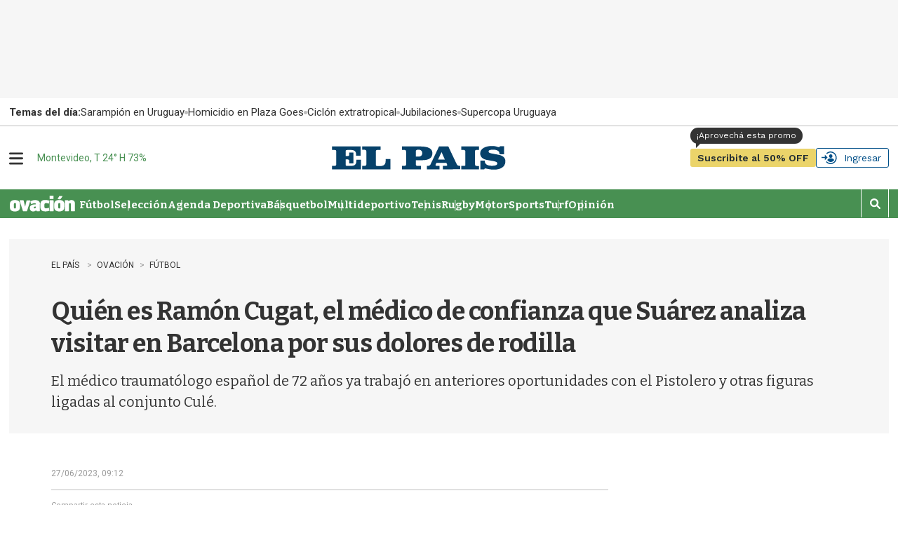

--- FILE ---
content_type: text/html
request_url: https://api.ironfunnel.com/globalid?pixel=bqw0an&visitor=93767468-2b9b-40d1-b661-f45cdab04885_temp
body_size: 21
content:

            <!DOCTYPE html>
            <html lang="en">
            <head>
                <meta charset="UTF-8">
                <meta name="viewport" content="width=device-width, initial-scale=1.0">
                <title>IF</title>
            </head>            
            <body>
                <script>
                    window.onload = function() {
                        window.parent.postMessage('93767468-2b9b-40d1-b661-f45cdab04885', '*');
                    };
                </script>
            </body>
            </html>
        

--- FILE ---
content_type: text/html
request_url: https://api.ironfunnel.com/globalid?pixel=bqw0an&visitor=93767468-2b9b-40d1-b661-f45cdab04885_temp
body_size: -100
content:

            <!DOCTYPE html>
            <html lang="en">
            <head>
                <meta charset="UTF-8">
                <meta name="viewport" content="width=device-width, initial-scale=1.0">
                <title>IF</title>
            </head>            
            <body>
                <script>
                    window.onload = function() {
                        window.parent.postMessage('93767468-2b9b-40d1-b661-f45cdab04885', '*');
                    };
                </script>
            </body>
            </html>
        

--- FILE ---
content_type: text/html
request_url: https://api.ironfunnel.com/globalid?pixel=bqw0an&visitor=1463354f-93e9-4ddd-bccf-7e054b8ea270_temp
body_size: -97
content:

            <!DOCTYPE html>
            <html lang="en">
            <head>
                <meta charset="UTF-8">
                <meta name="viewport" content="width=device-width, initial-scale=1.0">
                <title>IF</title>
            </head>            
            <body>
                <script>
                    window.onload = function() {
                        window.parent.postMessage('93767468-2b9b-40d1-b661-f45cdab04885', '*');
                    };
                </script>
            </body>
            </html>
        

--- FILE ---
content_type: application/javascript
request_url: https://a.pub.network/elpais-com-uy/pubfig.engine.js
body_size: 152658
content:
(()=>{var OA=Object.create;var ol=Object.defineProperty,PA=Object.defineProperties,xA=Object.getOwnPropertyDescriptor,DA=Object.getOwnPropertyDescriptors,NA=Object.getOwnPropertyNames,hp=Object.getOwnPropertySymbols,mp=Object.getPrototypeOf,gp=Object.prototype.hasOwnProperty,MA=Object.prototype.propertyIsEnumerable,LA=Reflect.get;var nl=(i,e,t)=>e in i?ol(i,e,{enumerable:!0,configurable:!0,writable:!0,value:t}):i[e]=t,b=(i,e)=>{for(var t in e||(e={}))gp.call(e,t)&&nl(i,t,e[t]);if(hp)for(var t of hp(e))MA.call(e,t)&&nl(i,t,e[t]);return i},V=(i,e)=>PA(i,DA(e));var _p=(i=>typeof require!="undefined"?require:typeof Proxy!="undefined"?new Proxy(i,{get:(e,t)=>(typeof require!="undefined"?require:e)[t]}):i)(function(i){if(typeof require!="undefined")return require.apply(this,arguments);throw Error('Dynamic require of "'+i+'" is not supported')});var f=(i,e)=>()=>(i&&(e=i(i=0)),e);var Ki=(i,e)=>()=>(e||i((e={exports:{}}).exports,e),e.exports);var kA=(i,e,t,r)=>{if(e&&typeof e=="object"||typeof e=="function")for(let s of NA(e))!gp.call(i,s)&&s!==t&&ol(i,s,{get:()=>e[s],enumerable:!(r=xA(e,s))||r.enumerable});return i};var wr=(i,e,t)=>(t=i!=null?OA(mp(i)):{},kA(e||!i||!i.__esModule?ol(t,"default",{value:i,enumerable:!0}):t,i));var _=(i,e,t)=>nl(i,typeof e!="symbol"?e+"":e,t);var Ls=(i,e,t)=>LA(mp(i),t,e);var w=(i,e,t)=>new Promise((r,s)=>{var n=d=>{try{a(t.next(d))}catch(c){s(c)}},o=d=>{try{a(t.throw(d))}catch(c){s(c)}},a=d=>d.done?r(d.value):Promise.resolve(d.value).then(n,o);a((t=t.apply(i,e)).next())});var ci,BA,ZT,Gn,Vn,Qt,FA,XT,Ep,yp,al,Ip,dl,ks,Tr,Sp,zn,Bs,ll,Ap,bp,Wi,ht,Hn,qn,wp,Tp,$n,Yn,vp,Rp,Cp,Op,fe=f(()=>{ci="freestar.com",BA="undefined",ZT=`${BA}pubfig.min.js`,Gn=[[640,360],[552,334]],Vn=[[300,169],[400,225]],Qt="https://a.pub.network/core",FA="undefined",XT=`${FA}prebid.js`,Ep=[{siteId:285,restrictedCountries:["IN","VN","NP","DZ","IQ","MA","AF","TR","EG","PK","ID","MA","BD","RS","PH","TN","BG"]}],yp=["triplelift"],al=["slidingUnit","superflex","interstitial","stickyRail"],Ip=[[468,60],[728,90],[970,90],[970,250],[300,50],[300,100],[320,50],[320,100],[120,600],[160,600],[300,250],[300,600],[336,280],[1,1],[0,0]],dl={v1:[{precision:2,min:0,max:20,increment:.01},{precision:2,min:20,max:40,increment:.5},{precision:2,min:40,max:100,increment:1},{precision:2,min:100,max:150,increment:2.5},{precision:2,min:150,max:250,increment:5},{precision:2,min:250,max:400,increment:10},{precision:2,min:400,max:800,increment:50}],v2:[{precision:2,min:0,max:2,increment:.01},{precision:2,min:2,max:10,increment:.05},{precision:2,min:10,max:20,increment:.5},{precision:2,min:20,max:100,increment:5}]},ks=["AT","BE","BG","HR","CY","CZ","DK","EE","EL","FI","FR","DE","GR","HU","IE","IT","LV","LT","LU","MT","NL","PL","PT","RO","SK","SI","ES","SE","GB","NO","IS","LI","CH"],Tr=["CA","CO","CT","VA","UT"],Sp=[285],zn={gumgum:'[id^="ad_is"]',"33across":'[class^="ttx-lb"]',undertone:'[class^="ut_container"]',kargo:'[class^="kargo-ad"]',yieldmo:'[class^="ym-adhesion"]',ogury:'[class^="ogy-footer-ad"]'},Bs=850,ll="dianomi_context_script",Ap="https://www.dianomi.com/js/contextfeed.js",bp=["sortable"],Wi="FREESTAR",ht="NONE",Hn={FREESTAR:"FREESTAR",NONE:"PUBLISHER"},qn="00000000-0000-0000-0000-000000000000",wp=["BD","DZ","MM","NI","CM","MR","GN","CG","CN","ET","SS","PK","TN","PS","AO","BJ","VE","HT","TG","MG","SO","GM","KH","YE","IR","RU","SD","VG","TJ","SM","GL","BQ","TL","AX","MF","MH","MP","TD","VU","WS","BI","SY","DJ","NE","AS","AI","GQ","CU","PM","SB","PW","FM","YT","TO","CK","ER","MS","UM","GW","BL","NR","KM","KI","FK","CC","CF","TM","WF","ST","IO","TV","NF","SH","VA","EH","KP","NU","AQ","TK","CX","SJ","PN"],Tp="https://cdn.privacy-mgmt.com/unified/wrapperMessagingWithoutDetection.js",$n=899033,Yn=1035372,vp=1388893,Rp="fs.config",Cp="amazon",Op=50});function Pp(i,e,t){if(!e)return;let s=(Array.isArray(e)?e:e.match(/([^[.\]])+/g)).reduce((n,o)=>n&&n[o],i);return s===void 0?t:s}var xp=f(()=>{});var q,Dp,Je=f(()=>{q=(i,e=window)=>{var r,s;return(s=new URLSearchParams((r=e.location)==null?void 0:r.search).get(i))!=null?s:""},Dp=(i,e=window)=>{let t=new URLSearchParams(e.location.search);t.has(i)&&t.delete(i),e.location.search=t.toString()}});function Kn({value:i}){return i&&Array.isArray(i)&&i.length>0}function Mp(i){return i===!!i}function Wn(i){return typeof i=="number"}function Lp(i,e,t){return i.split(e).join(t)}function Qn(i){return typeof i=="string"}function Jn(i,e){let t=typeof e=="function"?e:r=>r[e];return[...i.reduce((r,s)=>{let n=s==null?s:t(s);return r.has(n)||r.set(n,s),r},new Map).values()]}function Fs(i,e){let t=Math.max(...i.map(e));return i.find(r=>e(r)===t)}function cl(i,e){let t=[],r=i.filter((s,n)=>e(s)&&t.push(n));return t.reverse().forEach(s=>i.splice(s,1)),r}function Bp(i){return[...new Set(i)]}function Np(i){return Object.prototype.toString.call(i).slice(8,-1).toLowerCase()}function UA(i,e){if(i.length!==e.length)return!1;for(let t=0;t<i.length;t++)if(!Zn(i[t],e[t]))return!1;return!0}function GA(i,e){if(Object.keys(i).length!==Object.keys(e).length)return!1;for(let t in i)if(Object.prototype.hasOwnProperty.call(i,t)&&!Zn(i[t],e[t]))return!1;return!0}function VA(i,e){return i.toString()===e.toString()}function zA(i,e){return i===e}function Zn(i,e){let t=Np(i);return t!==Np(e)?!1:t==="array"?UA(i,e):t==="object"?GA(i,e):t==="function"?VA(i,e):zA(i,e)}function jn(i){return i instanceof Object}function HA(i){return typeof i=="symbol"}function fi(i){let e=/^\s+|\s+$/g,t=/^[-+]0x[0-9a-f]+$/i,r=/^0b[01]+$/i,s=/^0o[0-7]+$/i;if(typeof i=="number")return i;if(HA(i))return NaN;if(jn(i)){let o=typeof i.valueOf=="function"?i.valueOf():i;i=jn(o)?o+"":o}if(typeof i!="string")return i===0?i:+i;i=i.replace(e,"");let n=r.test(i);return n||s.test(i)?parseInt(i.slice(2),n?2:8):t.test(i)?NaN:+i}function fl(i){return[...new Set(i.map(e=>JSON.stringify(e)))].map(e=>JSON.parse(e))}function Ut(i=window.freestar.locData){var t,r;let e=((r=(t=window==null?void 0:window.freestar)==null?void 0:t.fsdata)==null?void 0:r.mspaStates)||Tr;return i?i.iso==="US"&&e.includes(i.state):!1}function Qi(i=window.freestar.locData){var t,r;let e=(r=(t=window==null?void 0:window.freestar)==null?void 0:t.fsdata)==null?void 0:r.stateOptIn;return!i||!Array.isArray(e)||e.length===0?!1:i.iso==="US"&&e.includes(i.state)}function Fp(i=window.freestar.locData){var e,t;return i?i.iso==="US"&&((t=(e=window==null?void 0:window.freestar)==null?void 0:e.fsdata)==null?void 0:t.disableAdsOnGppOptOut)===!0:!1}function ul(i,e){let t=e&&e[i]||"";try{return JSON.parse(t)}catch(r){return t||""}}function ui(i){return i==null}function Xn(i,e){let t=null;return function(...r){let s=this;clearTimeout(t),t=setTimeout(()=>i.apply(s,r),e)}}function Vp(i,e){let t=!1;return function(){t||(t=!0,setTimeout(()=>{t=!1},e),i())}}function hl(){let i={},e=!1,t=0,r=arguments.length;Object.prototype.toString.call(arguments[0])==="[object Boolean]"&&(e=arguments[0],t++);let s=function(n){for(let o in n)Object.prototype.hasOwnProperty.call(n,o)&&(e&&Object.prototype.toString.call(n[o])==="[object Object]"?i[o]=hl(!0,i[o],n[o]):i[o]=n[o])};for(;t<r;t++)s(arguments[t]);return i}var kp,pl,Up,Gp,he=f(()=>{fe();xp();Je();kp=Pp;pl=({placement:i,sizesAllowed:e=!1})=>{let{sizes:t}=i;return t=t.filter(r=>Array.isArray(r)),Array.isArray(e)&&(t=t.filter(r=>e.indexOf(r.join("x"))!==-1)),pl(t)},Up=()=>{let i=q("quartile");return i!=null&&i!==""&&!Number.isNaN(Number(i))?Number(i):null},Gp=()=>q("disableFC")==="true"});function jA(){return new YA}function KA(){return new WeakMap}function _l(i){if(!i)return ml(null);var e=i.constructor;if(e===Object)return i===Object.prototype?{}:ml(i);if(e&&~qA.call(e).indexOf("[native code]"))try{return new e}catch(t){}return ml(i)}function QA(i){var e="";return i.global&&(e+="g"),i.ignoreCase&&(e+="i"),i.multiline&&(e+="m"),i.unicode&&(e+="u"),i.sticky&&(e+="y"),e}function JA(i){return i.flags}function zp(i){var e=$A.call(i);return e.substring(8,e.length-1)}function XA(i){return i[Symbol.toStringTag]||zp(i)}function sb(i){return Hp(i).concat(El(i))}function to(i,e,t){for(var r=nb(i),s=0,n=r.length,o=void 0,a=void 0;s<n;++s)if(o=r[s],!(o==="callee"||o==="caller")){if(a=ib(i,o),!a){e[o]=t.copier(i[o],t);continue}!a.get&&!a.set&&(a.value=t.copier(a.value,t));try{tb(e,o,a)}catch(d){e[o]=a.value}}return e}function ob(i,e){var t=new e.Constructor;e.cache.set(i,t);for(var r=0,s=i.length;r<s;++r)t[r]=e.copier(i[r],e);return t}function ab(i,e){var t=new e.Constructor;return e.cache.set(i,t),to(i,t,e)}function jp(i,e){return i.slice(0)}function db(i,e){return i.slice(0,i.size,i.type)}function lb(i,e){return new e.Constructor(jp(i.buffer))}function cb(i,e){return new e.Constructor(i.getTime())}function Kp(i,e){var t=new e.Constructor;return e.cache.set(i,t),i.forEach(function(r,s){t.set(s,e.copier(r,e))}),t}function fb(i,e){return to(i,Kp(i,e),e)}function ub(i,e){var t=_l(e.prototype);e.cache.set(i,t);for(var r in i)$p.call(i,r)&&(t[r]=e.copier(i[r],e));return t}function pb(i,e){var t=_l(e.prototype);e.cache.set(i,t);for(var r in i)$p.call(i,r)&&(t[r]=e.copier(i[r],e));for(var s=El(i),n=0,o=s.length,a=void 0;n<o;++n)a=s[n],rb.call(i,a)&&(t[a]=e.copier(i[a],e));return t}function mb(i,e){var t=_l(e.prototype);return e.cache.set(i,t),to(i,t,e)}function gl(i,e){return new e.Constructor(i.valueOf())}function gb(i,e){var t=new e.Constructor(i.source,ZA(i));return t.lastIndex=i.lastIndex,t}function eo(i,e){return i}function Wp(i,e){var t=new e.Constructor;return e.cache.set(i,t),i.forEach(function(r){t.add(e.copier(r,e))}),t}function _b(i,e){return to(i,Wp(i,e),e)}function Sb(i){return{Arguments:i.object,Array:i.array,ArrayBuffer:i.arrayBuffer,Blob:i.blob,Boolean:gl,DataView:i.dataView,Date:i.date,Error:i.error,Float32Array:i.arrayBuffer,Float64Array:i.arrayBuffer,Int8Array:i.arrayBuffer,Int16Array:i.arrayBuffer,Int32Array:i.arrayBuffer,Map:i.map,Number:gl,Object:i.object,Promise:eo,RegExp:i.regExp,Set:i.set,String:gl,WeakMap:eo,WeakSet:eo,Uint8Array:i.arrayBuffer,Uint8ClampedArray:i.arrayBuffer,Uint16Array:i.arrayBuffer,Uint32Array:i.arrayBuffer,Uint64Array:i.arrayBuffer}}function Jp(i){var e=yl({},Qp,i),t=Sb(e),r=t.Array,s=t.Object;function n(o,a){if(a.prototype=a.Constructor=void 0,!o||typeof o!="object")return o;if(a.cache.has(o))return a.cache.get(o);if(a.prototype=yb(o),a.Constructor=a.prototype&&a.prototype.constructor,!a.Constructor||a.Constructor===Object)return s(o,a);if(Eb(o))return r(o,a);var d=t[eb(o)];return d?d(o,a):typeof o.then=="function"?o:s(o,a)}return function(a){return n(a,{Constructor:void 0,cache:WA(),copier:n,prototype:void 0})}}function Ab(i){return Jp(yl({},Ib,i))}var qA,ml,$A,YA,WA,ZA,eb,tb,ib,Hp,El,qp,$p,rb,Yp,nb,hb,Eb,yl,yb,Qp,Ib,av,nt,Ji=f(()=>{qA=Function.prototype.toString,ml=Object.create,$A=Object.prototype.toString,YA=function(){function i(){this._keys=[],this._values=[]}return i.prototype.has=function(e){return!!~this._keys.indexOf(e)},i.prototype.get=function(e){return this._values[this._keys.indexOf(e)]},i.prototype.set=function(e,t){this._keys.push(e),this._values.push(t)},i}();WA=typeof WeakMap!="undefined"?KA:jA;ZA=/test/g.flags==="g"?JA:QA;eb=typeof Symbol!="undefined"?XA:zp,tb=Object.defineProperty,ib=Object.getOwnPropertyDescriptor,Hp=Object.getOwnPropertyNames,El=Object.getOwnPropertySymbols,qp=Object.prototype,$p=qp.hasOwnProperty,rb=qp.propertyIsEnumerable,Yp=typeof El=="function";nb=Yp?sb:Hp;hb=Yp?pb:ub;Eb=Array.isArray,yl=Object.assign,yb=Object.getPrototypeOf||function(i){return i.__proto__},Qp={array:ob,arrayBuffer:jp,blob:db,dataView:lb,date:cb,error:eo,map:Kp,object:hb,regExp:gb,set:Wp},Ib=yl({},Qp,{array:ab,map:fb,object:mb,set:_b});av=Ab({}),nt=Jp({})});var de,pi=f(()=>{de={DYNAMIC_AD_OPTIONS:"dynamicAdOptions",DYNAMIC_AD_OPTIONS_V2:"dynamicAdOptionsV2",PUSHDOWN_OPTIONS:"pushdownOptions",SIDE_WALL_OPTIONS:"sideWallOptions",CUBE_OPTIONS:"cubeOptions",CAROUSEL_OPTIONS:"carouselOptions",SLIDING_UNIT_OPTIONS:"slidingUnitOptions",STICKY_AD_OPTIONS:"stickyAdOptions",STICKY_FOOTER_OPTIONS:"stickyFooterOptions"}});function Xp(i,e){let t=new Set,r=bb();return i.forEach(s=>{(s.superflex||s.superflexV2)&&t.add("Superflex"),s.lazyAd&&t.add("LazyAd"),s.fluidAd&&t.add("FluidAd"),s.stickyFooterOptions&&s.stickyFooterOptions.active&&t.add("StickyFooter"),s.sideWallOptions&&s.sideWallOptions.type!==0&&t.add("SideWall"),s.pushdownOptions&&s.pushdownOptions.isPushdownUnit&&t.add("Pushdown"),s.stickyRailOptions&&s.stickyRailOptions.active&&t.add("StickyRail"),s.interstitialOptions&&s.interstitialOptions.active&&t.add("Interstitial");let n=s.sizeMappings.some(o=>{var a;return(a=o==null?void 0:o.elementTargetedConfig)==null?void 0:a.active});(s.dynamicAdOptions&&s.dynamicAdOptions.active||n)&&t.add("DynamicAds"),s.dynamicAdOptionsV2&&s.dynamicAdOptionsV2.dynamicAd2&&t.add("DynamicAds"),s.slidingUnitOptions&&s.slidingUnitOptions.active&&t.add("SlidingUnit"),s.stickyAdOptions&&s.stickyAdOptions.stickyAdEnabled&&t.add("StickyAd"),s.sizeMappings&&s.sizeMappings.forEach(o=>{o.videoEnabled&&t.add("Video"),o.superflex&&t.add("Superflex")})}),e.forEach(s=>{s.active&&t.add("Video")}),Array.from(t).filter(s=>r.includes(s))}var Zp,bb,mt,hi,Ct=f(()=>{pi();Zp="StickyFooter,SideWall,Video,SlidingUnit,StickyAd,Pushdown,StickyRail,DynamicAds,Interstitial,Superflex,Carousel,InImage,Cube,IAI",bb=()=>Zp.includes("ALL_POSSIBLE_MODULES")?[]:Zp.split(",").map(i=>i.trim()),mt=({placement:i,type:e})=>{let t=i==null?void 0:i[e];if(!t)return!1;if(t.active!=null&&t.active!==!1)return!0;switch(e){case de.DYNAMIC_AD_OPTIONS_V2:return!!t.dynamicAd2;case de.PUSHDOWN_OPTIONS:return!!t.isPushdownUnit;case de.SIDE_WALL_OPTIONS:return t.type!==0;case de.STICKY_AD_OPTIONS:return!!t.stickyAdEnabled;case de.STICKY_FOOTER_OPTIONS:return Object.keys(t).length>0&&t.active!==!1;default:return!1}},hi=({placement:i,type:e})=>mt({placement:i,type:e})?i[e]:{}});var eh,Us,ot,th,wb,io,Gs=f(()=>{eh=["click","scroll"],Us={},ot=(i=window.freestar.config,e=window.freestar.fsdata)=>typeof i.pageSpeedOptimized!="undefined"?i.pageSpeedOptimized:e.pageSpeedOptimized,th=()=>{eh.forEach(i=>document.removeEventListener(i,th))},wb=({name:i,callback:e})=>{Us[i].waiting&&!Us[i].called&&(Us[i].called=!0,th(),e())},io=({name:i,callback:e})=>{Object.prototype.hasOwnProperty.call(Us,i)||(Us[i]={waiting:!0},eh.forEach(t=>document.addEventListener(t,wb.bind(null,{name:i,callback:e}),{once:!0})))}});function j({key:i,type:e=Y.string.type}){let t=sessionStorage.getItem(i);if(e===Y.object.type){if(t){let r=JSON.parse(t);if(jn(r))return r}return Y.object.default}if(e===Y.array.type){if(t){let r=JSON.parse(t);if(Array.isArray(r))return r}return Y.array.default}if(e===Y.number.type){let r=Number(t);return Number.isInteger(r)?r:Y.number.default}return t}function ve({key:i,type:e=Y.string,value:t}){t&&((e===Y.object||e===Y.array)&&(t=JSON.stringify(t)),sessionStorage.setItem(i,t))}function vr({key:i}){sessionStorage.removeItem(i)}var Y,Pe=f(()=>{he();Y={string:{type:"string",default:""},array:{type:"array",default:[]},object:{type:"object",default:{}},number:{type:"number",default:void 0}}});var Me,_e,mi,Ye=f(()=>{Me="desktop",_e="mobile",mi="tablet"});var Il,ro,Sl=f(()=>{Pe();Il="fs.exclude.bidders",ro={key:Il,type:Y.array.type}});function so(){var i,e;if(freestar.fsdata.adQualityOptions.vendor)return freestar.deviceInfo.device.type===Me&&((i=freestar.fsdata.adQualityOptions)!=null&&i.desktopEnabled)||(e=freestar.fsdata.adQualityOptions)!=null&&e.mobileEnabled?freestar.fsdata.adQualityOptions.vendor:null;switch(freestar.deviceInfo.device.type){case Me:return freestar.fsdata.adQualityDesktopVendor;case _e:return freestar.fsdata.adQualityMobileVendor;default:return null}}function no(){return j(ro)}function oo({network:i,adQualityBlockList:e}){return Kn({value:e})?!e.includes(i.slug):!0}var Vs=f(()=>{Pe();he();Ye();Sl()});function Rb(i){return{gvlid:vb[i],useBaseGvlid:!0}}function ao(i){let e=ne(i);if(!Al[e]){let t=`${e}${Tb}`;Al[e]=t,ih[t]=e,fsprebid.que.push(()=>void fsprebid.aliasBidder(e,t,Rb(e)))}return Al[e]}function ne(i){return ih[i]||i}var Tb,Al,ih,vb,at=f(()=>{Tb="FsClientAux",Al={},ih={},vb={appnexus:32,openx:69,pulsepoint:81,sonobi:104,gumgum:61,rubicon:52,pubmatic:76,sharethrough:80,criteo:91,justpremium:62,smaato:82,telaria:202,adtelligent:410,ix:10,triplelift:28,quantcast:11,medianet:142,unruly:36,undertone:677,nativo:263,teads:132,kargo:972,connectad:138,oftmedia:32,blockthrough:815,yieldmo:173,connatix:143,smartadserver:45,yahoossp:25,grid:686,tappx:628,spotx:165,dianomi:885,onetag:241,amx:737,liveintent:148,ttd:21,vidazoo:744,ogury:31,rise:1043,adform:50,aniview:780,insticator:910,seedtag:157,OperaAds:1135,minutemedia:918,cadent:183,yahooAds:25}});function lo(i){for(var e=1;e<arguments.length;e++){var t=arguments[e];for(var r in t)i[r]=t[r]}return i}function bl(i,e){function t(s,n,o){if(typeof document!="undefined"){o=lo({},e,o),typeof o.expires=="number"&&(o.expires=new Date(Date.now()+o.expires*864e5)),o.expires&&(o.expires=o.expires.toUTCString()),s=encodeURIComponent(s).replace(/%(2[346B]|5E|60|7C)/g,decodeURIComponent).replace(/[()]/g,escape);var a="";for(var d in o)o[d]&&(a+="; "+d,o[d]!==!0&&(a+="="+o[d].split(";")[0]));return document.cookie=s+"="+i.write(n,s)+a}}function r(s){if(!(typeof document=="undefined"||arguments.length&&!s)){for(var n=document.cookie?document.cookie.split("; "):[],o={},a=0;a<n.length;a++){var d=n[a].split("="),c=d.slice(1).join("=");try{var p=decodeURIComponent(d[0]);if(o[p]=i.read(c,p),s===p)break}catch(u){}}return s?o[s]:o}}return Object.create({set:t,get:r,remove:function(s,n){t(s,"",lo({},n,{expires:-1}))},withAttributes:function(s){return bl(this.converter,lo({},this.attributes,s))},withConverter:function(s){return bl(lo({},this.converter,s),this.attributes)}},{attributes:{value:Object.freeze(e)},converter:{value:Object.freeze(i)}})}var Cb,wl,rh=f(()=>{Cb={read:function(i){return i[0]==='"'&&(i=i.slice(1,-1)),i.replace(/(%[\dA-F]{2})+/gi,decodeURIComponent)},write:function(i){return encodeURIComponent(i).replace(/%(2[346BF]|3[AC-F]|40|5[BDE]|60|7[BCD])/g,decodeURIComponent)}};wl=bl(Cb,{path:"/"})});var zs,Hs,qs,Tl,$s,Zi,Xi=f(()=>{zs="utm_source",Hs="utm_medium",qs="utm_campaign",Tl="utm_term",$s="utm_content",Zi=[zs,Hs,qs,Tl,$s]});function er({name:i,value:e,expires:t=void 0,path:r=void 0,domain:s=void 0}){if(!i||!e)return!1;let n={secure:!0};return t&&(n.expires=t),r&&(n.path=r),s&&(n.domain=s),wl.set(i,e,n),Jt({name:i})}function Jt({name:i}){return wl.get(i)}function sh(){let i=Jt({name:"_fs-test"});return i&&(i=JSON.parse(i),i.items.some((e,t)=>{e==i.selection&&(i.selected=t,i.testGroup=e.indexOf("ab_test")>-1?1:0)})),i}var Ze=f(()=>{rh();Je();Xi()});var gi,co=f(()=>{gi={fsLoadPubfigVersion:"fsLoadPubfigVersion",fsaltconfig:"fsaltconfig",fsdebug:"fsdebug"}});var fo,Ob,nh,oh,Pb,Rr,Ys=f(()=>{Ze();co();fo=q(gi.fsdebug),Ob=[];fo&&fo!=="true"&&!Number.isInteger(+fo)&&(Ob=fo.split(",").map(i=>i.toUpperCase()));nh=()=>{if(typeof freestar.debug=="number")return freestar.debug;let i=q("fslog");if(i==="true")return 99;if(i!==""&&Number.isFinite(+i))return+i},oh=()=>{let i=fsprebid.getBidResponses(),e=fsprebid.getAllWinningBids(),t=[];if(Object.keys(i).forEach(function(r){i[r].bids.forEach(function(n){t.push({bid:n,adunit:r,adId:n.adId,bidder:n.bidder,time:n.timeToRespond,dims:`${n.width}x${n.height}`,cpm:n.cpm,msg:n.status,rendered:!!e.find(function(o){return o.adId==n.adId})})})}),t.length&&!console.table)for(let r=0;r<t.length;r++);},Pb={title:"Pubfig"},Rr=class{constructor(){this.logs=[]}add(e){this.logs.push(e)}show(e=Pb){if(!freestar.log||this.logs.length===0)return;let t=this.logs;this.logs=[],freestar.log(e,` ${t.join(` `)}`)}}});function uo({key:i}){let e=j({key:i,type:Y.object.type});if(e){let{value:t,expiry:r}=e;if(!r||r<Date.now())vr({key:i});else return t}return null}function vl({key:i,value:e,expiry:t}){ve({key:i,type:Y.object,value:{value:e,expiry:t}})}function ah({key:i,value:e}){vl({key:i,value:e,expiry:Date.now()+1e3*60*60})}function dh({key:i,value:e}){vl({key:i,value:e,expiry:Date.now()+1e3*60*15})}function lh({key:i,value:e}){vl({key:i,value:e,expiry:Date.now()+1e3*60*5})}var Rl=f(()=>{Pe()});var _i,po=f(()=>{_i=class{constructor(){this.slug="fsxs2s"}addToPlacementAsBidder(){return{bidder:this.slug,params:{}}}getSlug(){return this.slug}hasTopLevelStoredRequest(){let{topLevelStoredRequestId:e}=window.freestar.fsdata;return e&&e.length}hasImpLevelStoredRequests(){let{placements:e}=window.freestar.fsdata;return e.filter(t=>t.storedRequestId&&t.storedRequestId.length).length}hasValidStoredRequests(){return this.hasImpLevelStoredRequests()||this.hasTopLevelStoredRequest()}}});var Cl,Ei,js=f(()=>{Cl=class{static createInstance({ClassConstructor:e,instanceName:t,params:r=[]}){if(window.freestar=window.freestar||{},window.freestar.instances=window.freestar.instances||{},window.freestar.instances[t])return window.freestar.instances[t];let s=new e(...r);return window.freestar.instances[t]=s,s}static getInstanceFn({ClassConstructor:e,instanceName:t,params:r=[]}){return()=>this.createInstance({ClassConstructor:e,instanceName:t,params:r})}},Ei=Cl});var Ol,dt,ho=f(()=>{js();Ol=class{constructor(){this.results={},this.ongoingRequests=new Map}clearClassCachedData({requestId:e}){Object.prototype.hasOwnProperty.call(this.results,e)&&delete this.results[e]}fetch(n){return w(this,arguments,function*({fetchFn:e,requestId:t,onError:r,onSuccess:s}){if(this.results[t])return this.results[t];if(!this.ongoingRequests.has(t)){let o=e().then(a=>{let d={data:a,error:null};return this.results[t]=d,s&&s(a),d},a=>{let d={data:null,error:a};return this.results[t]=d,r&&r(a),d});this.ongoingRequests.set(t,o)}return this.ongoingRequests.get(t).finally(()=>{this.ongoingRequests.delete(t)})})}get({requestId:e}){return this.results[e]}},dt=Ei.getInstanceFn({ClassConstructor:Ol,instanceName:"requestHandler"})});var mo,Cr,le,go=f(()=>{mo=i=>{let{dependencies:e,name:t}=i||{};if(e){if(!Array.isArray(e))throw new Error(`Module Definition Error: ${t}. Dependencies must be an array.`);e.forEach(r=>{let{token:s}=typeof r=="string"?{token:r}:r;if(!s)throw new Error(`Module Definition Error: ${t}. Dependency must contain a token.`);if(typeof s!="string")throw new Error(`Module Definition Error: ${t}. Token must be a string.`)})}},Cr=i=>i.charAt(0).toLowerCase()+i.slice(1),le=(i,{name:e,returnValue:t,warn:r=!1}={})=>i||function(){return r&&console.warn(`${e||"module"} is disabled`),t}});var yi,_o=f(()=>{yi={SINGLETON:"singleton",FOR_FEATURE:"forFeature"}});var A,Eo=f(()=>{_o();go();A=class i{constructor(){this._modules=new Map}static get instance(){return this._instance||(this._instance=new i),this._instance}set(e,t){var r;if(!e)throw new Error("Token must be provided");if(this._modules.has(e))throw new Error(`Module with token ${e} already exists`);if((r=t.dependencies)!=null&&r.length&&new Set(t.dependencies).size!==t.dependencies.length)throw new Error(`Duplicated dependencies found in module ${e}.`);this._modules.set(e,t)}get(e){return this._modules.get(e)}has(e){return this._modules.has(e)}delete(e){this._modules.delete(e)}getAlias(e){let t=this.get(e);return t==null?void 0:t.defaultAlias}clear(){this._modules.clear()}static class(e,{token:t,factory:r,dependencies:s=[],injectionMode:n=yi.SINGLETON,defaultAlias:o}){if(!e)throw new Error("Class must be provided");if(!t)throw new Error("Token must be provided");mo({dependencies:s,name:e.name}),i.instance.set(t,{factory:r||(({dependencies:a})=>new e(a)),dependencies:s,injectionMode:n,defaultAlias:o||Cr(t),type:"classModule"})}static object({token:e,value:t,factory:r,dependencies:s,injectionMode:n=yi.SINGLETON,defaultAlias:o}){if(!e)throw new Error("Token must be provided");if(!t&&!r)throw new Error("Value or factory must be provided");mo({dependencies:s,name:e}),i.instance.set(e,{value:t,factory:r,dependencies:s,injectionMode:n,defaultAlias:o||Cr(e),type:"object"})}static function(e,{token:t,dependencies:r,defaultAlias:s}={}){if(!e)throw new Error("Function must be provided");if(!t)throw new Error("Token must be provided");mo({dependencies:r,name:t}),i.instance.set(t,{dependencies:r,defaultAlias:s||Cr(t),func:e,type:"function"})}}});var G,ch=f(()=>{Eo();_o();go();G=class i{constructor(e){this._moduleRegistry=e,this._moduleInstances=new Map}static get instance(){return this._instance||(this._instance=new i(A.instance)),this._instance}set(e,t){this._moduleInstances.set(e,t)}clear(){this._moduleInstances.clear()}get(e){return this._moduleInstances.get(e)}delete(e){this._moduleInstances.delete(e)}call(e,...t){return w(this,null,function*(){let r=this._moduleRegistry.get(e);if(!r)throw new Error(`Module with token "${e}" does not exist`);let{dependencies:s,type:n,func:o}=r;if(n!=="function")throw new Error(`Module with token "${e}" is not a function type`);let a=yield this._resolveDependencies({token:e,dependencies:s});return o(a,...t)})}create(r){return w(this,arguments,function*(e,{provide:t={}}={}){let s=this._moduleRegistry.get(e);if(!s)throw new Error(`Module with token "${e}" does not exist`);let{dependencies:n=[],factory:o,value:a,func:d}=s,c=n.filter(u=>{let h=this._getDependencyObject(u),E=h.alias||this._moduleRegistry.getAlias(h.token)||Cr(h.token);return!t[E]});return this._resolveDependencies({token:e,dependencies:c}).then(u=>this._createInstance({token:e,dependencies:b(b({},u),t),container:this,factory:o,value:a,func:d}))})}resolve(e,t){return w(this,null,function*(){return this._resolve({token:e,optional:t})})}resolveAll(e){return w(this,null,function*(){if(!Array.isArray(e))throw new Error("Tokens must be an array");return this._resolveDependencies({dependencies:e})})}has(e){return this._moduleInstances.has(e)}_resolve(n){return w(this,arguments,function*({token:e,resolvedDeps:t=new Set,parentToken:r,optional:s}){if(!this._moduleRegistry.has(e)){if(s)return null;throw new Error(`${[...t,e].join(" -> ")}. Module with token "${e}" does not exist`)}let o=this._moduleRegistry.get(e),{dependencies:a=[],factory:d,value:c,func:p,injectionMode:u=yi.SINGLETON}=o;if(r&&u===yi.FOR_FEATURE&&(e=`${r}:${e}`),this.has(e))return this.get(e);if(t.has(e))throw new Error(`Circular dependency detected: ${Array.from(t).join(" -> ")} ->${e}`);t.add(e);let h=this._resolveDependencies({token:e,dependencies:a,resolvedDeps:t}).then(m=>this._createInstance({token:e,dependencies:m,container:this,factory:d,value:c,func:p}));return this.set(e,h),h.then&&h.then(m=>{this.set(e,m)}),h})}_resolveDependencies(s){return w(this,arguments,function*({token:e,dependencies:t,resolvedDeps:r}){let n=[];return t.length&&(n=yield Promise.all(t.map(o=>w(this,null,function*(){let{token:a,alias:d,optional:c}=this._getDependencyObject(o),p=yield this._resolve({token:a,resolvedDeps:new Set(r),parentToken:e,optional:c}),u=this._moduleRegistry.getAlias(a);return[d||u||a,p]})))),Object.fromEntries(n)})}_getDependencyObject(e){return typeof e=="string"?{token:e}:e}_createInstance({dependencies:e,container:t,factory:r,value:s,token:n,func:o}){if(s!==void 0)return s;if(o!==void 0)return o.bind(null,e);if(!(r instanceof Function))throw new Error(`Container Error: ${n}. Factory must be a function`);let a=r({dependencies:e,container:t});if(!(a instanceof Object))throw new Error(`Container Error: ${n}. Factory must return an object`);return a}}});var Ii=f(()=>{go();Eo();ch();_o()});var yo,fh,Pl=f(()=>{yo="4e799501-b8b6-4ef1-bad5-225b3dd1aa8d",fh="https://api.floors.dev/sgw/v1/floors"});var uh,tr,Io,ir,me,gt,ph,So=f(()=>{uh="https://optimise.net/",tr="fs.idealadstack.config",Io="session storage",ir="network request",me=Object.freeze({OFF:"off",CLIENT:"client",SERVER:"server",BOTH:"both"}),gt="default",ph="refinement"});function Or(){return window.freestar.fsdata.domain||location.host}var Ao=f(()=>{});function Ks(i){return i.interstitialOptions&&i.interstitialOptions.active&&i.interstitialOptions.type==="GOOGLE_INTERSTITIAL"}function hh(){return window.freestar.fsdata.placements.find(i=>Ks(i))}function Ws({event:i}){return window.freestar.googleInterstitialPlacement&&i.slot.getSlotElementId().includes(window.freestar.googleInterstitialPlacement.placement.dfpId)}var Qs=f(()=>{});function rr({siteId:i,placement:e}){var t;return(t=e==null?void 0:e.cubeOptions)!=null&&t.active?!0:Gt({siteId:i})||Db.has(i)&&Ks(e)}function Gt({siteId:i}){return xb.has(i)}var xb,Db,sr=f(()=>{Qs();xb=new Set([6010,5958,5891,6125,1498,2109,1825,6214]),Db=new Set([533])});var Pr,mh,gh,xl=f(()=>{Pr="fs.altConfig",mh="fs-test-mode",gh="fs-test-mode-label"});var Dl,_h,xr,nr,Eh,yh,Si=f(()=>{Dl="https://c.pub.network",_h="6.178.1",xr="fs.abtest.group",nr="fs.abtest.id",Eh="fs.abtest.type",yh="fs.abtest.variant_type"});var l,N=f(()=>{l={ANALYTICS:"Analytics",PERFORMANCE_LOGGER:"PerformanceLogger",DISPENSARY_DATA:"DispensaryData",AD_SLOT_SERVICE:"AdSlotService",AD_SLOTS_MANAGER:"AdSlotsManager",LOGGER:"Logger",EVENT_BUS:"EventBus",CONFIG_MANAGER:"ConfigManager",FREESTAR:"freestar",WINDOW:"window",PAGE:"Page",SESSION_STORAGE_MANAGER:"SessionStorageManager",PREBID_MANAGER:"PrebidManager",AMAZON_MANAGER:"AmazonManager",AD_QUALITY_MANAGER:"AdQualityManager",GAM_MANAGER:"GamManager",DEVICE_INFO:"deviceInfo",GEO_INFO:"geoInfo",FS_DATA:"fsdata",BID_RESPONSE_ANALYTICS_EVENT_FACTORY:"BidResponseAnalyticsEventFactory",BID_WON_ANALYTICS_EVENT_FACTORY:"BidWonAnalyticsEventFactory",BID_REQUESTED_ANALYTICS_EVENT_FACTORY:"BidRequestedAnalyticsEventFactory",DFP_RESPONSE_ANALYTICS_EVENT_FACTORY:"DfpResponseAnalyticsEventFactory",ANALYTICS_EVENT_FACTORY:"AnalyticsEventFactory",MAIN_QUEUE:"MainQueue",ERROR_QUEUE:"ErrorQueue",IMMEDIATE_QUEUE:"ImmediateQueue",BEACON_QUEUE:"BeaconQueue",ANALYTICS_MESSAGE_FACTORY:"AnalyticsMessageFactory",DATA_COLLECTOR_API:"DataCollectorAPI",IDENTITY_CONFIG:"IdentityConfig",HASHED_EMAIL_PROVIDERS:"HashedEmailProviderManager",REALTIME_PROVIDERS:"RealtimeProvidersManager",IDENTITY_MANAGER:"IdentityManager",ATS_MANAGER:"atsManager",VIDEO:"Video",STICKY_AD:"StickyAd",FOP_VIDEO_SCRIPTS:"FopVideoScripts",AUCTION_MANAGER:"AuctionManager",NATIVE_RENDER_MANAGER:"nativeRenderManager",CONFIANT:"Confiant",IN_BANNER_VIDEO_PLAYER:"InBannerVideoPlayer",OUTSTREAM_VIDEO_PLAYER:"OutstreamVideoPlayer",INCONTENT_VIDEO_AD:"InContentVideoAd",FLOATING_VIDEO_AD:"FloatingVideoAd",INCONTENT_TO_FLOATING_VIDEO_AD:"InContentToFloatingVideoAd",AD_REFRESHER:"AdRefresher",REFRESH_LIBRARY:"RefreshLibrary",STICKY_FOOTER_REFRESHER:"StickyFooterRefresher",DEFAULT_REFRESHER:"DefaultRefresher",SUPERFLEX_REFRESHER:"SuperflexRefresher",DEVICE_ORIENTATION_TRACKER:"DeviceOrientationTracker",VIRTUAL_KEYBOARD_REFRESH_CONTROL:"VirtualKeyboardRefreshControl",RENDER_BID_MIDWAY:"RenderBidMidwayManager",GLOBAL_REFRESH_USER_IDS_STATE:"GlobalRefreshUserIDsState",REBID_MANAGER:"RebidManager",MEMORY_MONITOR:"MemoryMonitor",BIDS_MANAGER:"BidsManager",OPTABLE_MANAGER:"OptableManager",ANCILLARY:"Ancillary",BRANDING:"Branding",REPORT_AD:"ReportAd",IDEAL_AD_STACK_MANAGER:"IdealAdStackManager",IIQ_MANAGER:"IntentIqManager",CONNECTID_MANAGER:"ConnectIdManager",USER_INFO_MANAGER:"UserInfoManager",AD_BLOCK:"AdBlock",URL_VALIDATOR:"UrlValidator"}});function Nb(){return w(this,null,function*(){let i=new URLSearchParams,t=(yield G.instance.resolve(l.USER_INFO_MANAGER)).isKnown;return i.set("k",t),i.set("d",Or()),i.set("t",Mb()),freestar.locData&&i.set("c",freestar.locData.iso),q("fsiasdebug")&&i.set("g","experiment"),i.set("r",20),i.toString()})}var Nl,Dr,Mb,Ml=f(()=>{Rl();Ii();Ze();Pl();So();Ao();sr();Pe();fe();xl();Si();N();Nl=()=>w(void 0,null,function*(){var S,I,g;let e=((I=(S=window.freestar)==null?void 0:S.fsdata)==null?void 0:I.isTriple13Enabled)?"0":"1",t=j({key:xr,type:Y.number.type})||0,r=j({key:nr}),s=j({key:Eh}),n=j({key:Pr}),o=n!==null&&!Number.isNaN(Number(n)),a=((g=j({key:Rp,type:Y.object.type}))==null?void 0:g.altconfig)||!1,d={};Gt({siteId:freestar.fsdata.siteId})||(d["x-api-key"]=yo,d["x-lm"]=e),t===1&&s==="PUBFIG_SETTINGS"?d["x-ab-test-id"]=r:o&&a&&(d["x-test-config-id"]=n),d["timeouts-active"]="true";let c=yield fetch(`${uh}?${yield Nb()}`,{method:"GET",credentials:"include",headers:d}),p=c.headers;c=yield c.text(),c=JSON.parse(c);let{testGroup:u,knownUser:h}=c;return{data:b({testGroup:u,knownUser:h,roundTripTime:p.get("fs-client-rtt")},c.config),source:ir}}),Dr=()=>w(void 0,null,function*(){let i,e=uo({key:tr});return e?i={data:e,source:Io}:i=yield Nl(),i}),Mb=()=>{if(window.freestar)return window.freestar.deviceInfo.device.vendor==="Apple"?"smartphone-ios":window.freestar.deviceInfo.device.type}});var bo,_t,or,Ih,Nr,Sh,Ah,Ot=f(()=>{bo="auctionInit",_t="auctionEnd",or="bidResponse",Ih="bidRequested",Nr="bidWon",Sh="bidTimeout",Ah="bidRejected"});function Te(i,e){return e.reduce((t,r)=>(i[r]!==void 0&&(t[r]=i[r]),t),{})}var bh=f(()=>{});var wo,Mr,Lr=f(()=>{wo="_fs-ad-iframe-container",Mr="data-fs-ancillary"});var kr,wh=f(()=>{Lr();kr=i=>{let e=document.getElementById(i);if(!e)return;let t=e.querySelector(`#${wo}`);t&&t.remove(),e.querySelectorAll('div[id*="google_ads_iframe"]').forEach(o=>o.remove());let s=['div[id="teads0"]','div[class="teads-resize'];e.querySelectorAll(s.join()).forEach(o=>o.remove())}});var Et=f(()=>{bh();wh()});var U=f(()=>{Ii();Et()});var Th=Ki(()=>{});var vo=Ki((To,vh)=>{(function(i,e){typeof To=="object"?vh.exports=To=e():typeof define=="function"&&define.amd?define([],e):i.CryptoJS=e()})(To,function(){var i=i||function(e,t){var r;if(typeof window!="undefined"&&window.crypto&&(r=window.crypto),typeof self!="undefined"&&self.crypto&&(r=self.crypto),typeof globalThis!="undefined"&&globalThis.crypto&&(r=globalThis.crypto),!r&&typeof window!="undefined"&&window.msCrypto&&(r=window.msCrypto),!r&&typeof global!="undefined"&&global.crypto&&(r=global.crypto),!r&&typeof _p=="function")try{r=Th()}catch(g){}var s=function(){if(r){if(typeof r.getRandomValues=="function")try{return r.getRandomValues(new Uint32Array(1))[0]}catch(g){}if(typeof r.randomBytes=="function")try{return r.randomBytes(4).readInt32LE()}catch(g){}}throw new Error("Native crypto module could not be used to get secure random number.")},n=Object.create||function(){function g(){}return function(y){var x;return g.prototype=y,x=new g,g.prototype=null,x}}(),o={},a=o.lib={},d=a.Base=function(){return{extend:function(g){var y=n(this);return g&&y.mixIn(g),(!y.hasOwnProperty("init")||this.init===y.init)&&(y.init=function(){y.$super.init.apply(this,arguments)}),y.init.prototype=y,y.$super=this,y},create:function(){var g=this.extend();return g.init.apply(g,arguments),g},init:function(){},mixIn:function(g){for(var y in g)g.hasOwnProperty(y)&&(this[y]=g[y]);g.hasOwnProperty("toString")&&(this.toString=g.toString)},clone:function(){return this.init.prototype.extend(this)}}}(),c=a.WordArray=d.extend({init:function(g,y){g=this.words=g||[],y!=t?this.sigBytes=y:this.sigBytes=g.length*4},toString:function(g){return(g||u).stringify(this)},concat:function(g){var y=this.words,x=g.words,D=this.sigBytes,H=g.sigBytes;if(this.clamp(),D%4)for(var z=0;z<H;z++){var ae=x[z>>>2]>>>24-z%4*8&255;y[D+z>>>2]|=ae<<24-(D+z)%4*8}else for(var ie=0;ie<H;ie+=4)y[D+ie>>>2]=x[ie>>>2];return this.sigBytes+=H,this},clamp:function(){var g=this.words,y=this.sigBytes;g[y>>>2]&=4294967295<<32-y%4*8,g.length=e.ceil(y/4)},clone:function(){var g=d.clone.call(this);return g.words=this.words.slice(0),g},random:function(g){for(var y=[],x=0;x<g;x+=4)y.push(s());return new c.init(y,g)}}),p=o.enc={},u=p.Hex={stringify:function(g){for(var y=g.words,x=g.sigBytes,D=[],H=0;H<x;H++){var z=y[H>>>2]>>>24-H%4*8&255;D.push((z>>>4).toString(16)),D.push((z&15).toString(16))}return D.join("")},parse:function(g){for(var y=g.length,x=[],D=0;D<y;D+=2)x[D>>>3]|=parseInt(g.substr(D,2),16)<<24-D%8*4;return new c.init(x,y/2)}},h=p.Latin1={stringify:function(g){for(var y=g.words,x=g.sigBytes,D=[],H=0;H<x;H++){var z=y[H>>>2]>>>24-H%4*8&255;D.push(String.fromCharCode(z))}return D.join("")},parse:function(g){for(var y=g.length,x=[],D=0;D<y;D++)x[D>>>2]|=(g.charCodeAt(D)&255)<<24-D%4*8;return new c.init(x,y)}},m=p.Utf8={stringify:function(g){try{return decodeURIComponent(escape(h.stringify(g)))}catch(y){throw new Error("Malformed UTF-8 data")}},parse:function(g){return h.parse(unescape(encodeURIComponent(g)))}},E=a.BufferedBlockAlgorithm=d.extend({reset:function(){this._data=new c.init,this._nDataBytes=0},_append:function(g){typeof g=="string"&&(g=m.parse(g)),this._data.concat(g),this._nDataBytes+=g.sigBytes},_process:function(g){var y,x=this._data,D=x.words,H=x.sigBytes,z=this.blockSize,ae=z*4,ie=H/ae;g?ie=e.ceil(ie):ie=e.max((ie|0)-this._minBufferSize,0);var Z=ie*z,De=e.min(Z*4,H);if(Z){for(var Ge=0;Ge<Z;Ge+=z)this._doProcessBlock(D,Ge);y=D.splice(0,Z),x.sigBytes-=De}return new c.init(y,De)},clone:function(){var g=d.clone.call(this);return g._data=this._data.clone(),g},_minBufferSize:0}),S=a.Hasher=E.extend({cfg:d.extend(),init:function(g){this.cfg=this.cfg.extend(g),this.reset()},reset:function(){E.reset.call(this),this._doReset()},update:function(g){return this._append(g),this._process(),this},finalize:function(g){g&&this._append(g);var y=this._doFinalize();return y},blockSize:512/32,_createHelper:function(g){return function(y,x){return new g.init(x).finalize(y)}},_createHmacHelper:function(g){return function(y,x){return new I.HMAC.init(g,x).finalize(y)}}}),I=o.algo={};return o}(Math);return i})});var Ll=Ki((Ro,Rh)=>{(function(i,e){typeof Ro=="object"?Rh.exports=Ro=e(vo()):typeof define=="function"&&define.amd?define(["./core"],e):e(i.CryptoJS)})(Ro,function(i){return function(e){var t=i,r=t.lib,s=r.WordArray,n=r.Hasher,o=t.algo,a=[];(function(){for(var m=0;m<64;m++)a[m]=e.abs(e.sin(m+1))*4294967296|0})();var d=o.MD5=n.extend({_doReset:function(){this._hash=new s.init([1732584193,4023233417,2562383102,271733878])},_doProcessBlock:function(m,E){for(var S=0;S<16;S++){var I=E+S,g=m[I];m[I]=(g<<8|g>>>24)&16711935|(g<<24|g>>>8)&4278255360}var y=this._hash.words,x=m[E+0],D=m[E+1],H=m[E+2],z=m[E+3],ae=m[E+4],ie=m[E+5],Z=m[E+6],De=m[E+7],Ge=m[E+8],Ve=m[E+9],pt=m[E+10],Ft=m[E+11],Wt=m[E+12],Ar=m[E+13],ji=m[E+14],br=m[E+15],B=y[0],L=y[1],F=y[2],k=y[3];B=c(B,L,F,k,x,7,a[0]),k=c(k,B,L,F,D,12,a[1]),F=c(F,k,B,L,H,17,a[2]),L=c(L,F,k,B,z,22,a[3]),B=c(B,L,F,k,ae,7,a[4]),k=c(k,B,L,F,ie,12,a[5]),F=c(F,k,B,L,Z,17,a[6]),L=c(L,F,k,B,De,22,a[7]),B=c(B,L,F,k,Ge,7,a[8]),k=c(k,B,L,F,Ve,12,a[9]),F=c(F,k,B,L,pt,17,a[10]),L=c(L,F,k,B,Ft,22,a[11]),B=c(B,L,F,k,Wt,7,a[12]),k=c(k,B,L,F,Ar,12,a[13]),F=c(F,k,B,L,ji,17,a[14]),L=c(L,F,k,B,br,22,a[15]),B=p(B,L,F,k,D,5,a[16]),k=p(k,B,L,F,Z,9,a[17]),F=p(F,k,B,L,Ft,14,a[18]),L=p(L,F,k,B,x,20,a[19]),B=p(B,L,F,k,ie,5,a[20]),k=p(k,B,L,F,pt,9,a[21]),F=p(F,k,B,L,br,14,a[22]),L=p(L,F,k,B,ae,20,a[23]),B=p(B,L,F,k,Ve,5,a[24]),k=p(k,B,L,F,ji,9,a[25]),F=p(F,k,B,L,z,14,a[26]),L=p(L,F,k,B,Ge,20,a[27]),B=p(B,L,F,k,Ar,5,a[28]),k=p(k,B,L,F,H,9,a[29]),F=p(F,k,B,L,De,14,a[30]),L=p(L,F,k,B,Wt,20,a[31]),B=u(B,L,F,k,ie,4,a[32]),k=u(k,B,L,F,Ge,11,a[33]),F=u(F,k,B,L,Ft,16,a[34]),L=u(L,F,k,B,ji,23,a[35]),B=u(B,L,F,k,D,4,a[36]),k=u(k,B,L,F,ae,11,a[37]),F=u(F,k,B,L,De,16,a[38]),L=u(L,F,k,B,pt,23,a[39]),B=u(B,L,F,k,Ar,4,a[40]),k=u(k,B,L,F,x,11,a[41]),F=u(F,k,B,L,z,16,a[42]),L=u(L,F,k,B,Z,23,a[43]),B=u(B,L,F,k,Ve,4,a[44]),k=u(k,B,L,F,Wt,11,a[45]),F=u(F,k,B,L,br,16,a[46]),L=u(L,F,k,B,H,23,a[47]),B=h(B,L,F,k,x,6,a[48]),k=h(k,B,L,F,De,10,a[49]),F=h(F,k,B,L,ji,15,a[50]),L=h(L,F,k,B,ie,21,a[51]),B=h(B,L,F,k,Wt,6,a[52]),k=h(k,B,L,F,z,10,a[53]),F=h(F,k,B,L,pt,15,a[54]),L=h(L,F,k,B,D,21,a[55]),B=h(B,L,F,k,Ge,6,a[56]),k=h(k,B,L,F,br,10,a[57]),F=h(F,k,B,L,Z,15,a[58]),L=h(L,F,k,B,Ar,21,a[59]),B=h(B,L,F,k,ae,6,a[60]),k=h(k,B,L,F,Ft,10,a[61]),F=h(F,k,B,L,H,15,a[62]),L=h(L,F,k,B,Ve,21,a[63]),y[0]=y[0]+B|0,y[1]=y[1]+L|0,y[2]=y[2]+F|0,y[3]=y[3]+k|0},_doFinalize:function(){var m=this._data,E=m.words,S=this._nDataBytes*8,I=m.sigBytes*8;E[I>>>5]|=128<<24-I%32;var g=e.floor(S/4294967296),y=S;E[(I+64>>>9<<4)+15]=(g<<8|g>>>24)&16711935|(g<<24|g>>>8)&4278255360,E[(I+64>>>9<<4)+14]=(y<<8|y>>>24)&16711935|(y<<24|y>>>8)&4278255360,m.sigBytes=(E.length+1)*4,this._process();for(var x=this._hash,D=x.words,H=0;H<4;H++){var z=D[H];D[H]=(z<<8|z>>>24)&16711935|(z<<24|z>>>8)&4278255360}return x},clone:function(){var m=n.clone.call(this);return m._hash=this._hash.clone(),m}});function c(m,E,S,I,g,y,x){var D=m+(E&S|~E&I)+g+x;return(D<<y|D>>>32-y)+E}function p(m,E,S,I,g,y,x){var D=m+(E&I|S&~I)+g+x;return(D<<y|D>>>32-y)+E}function u(m,E,S,I,g,y,x){var D=m+(E^S^I)+g+x;return(D<<y|D>>>32-y)+E}function h(m,E,S,I,g,y,x){var D=m+(S^(E|~I))+g+x;return(D<<y|D>>>32-y)+E}t.MD5=n._createHelper(d),t.HmacMD5=n._createHmacHelper(d)}(Math),i.MD5})});var Ch,Oh=f(()=>{Ch=wr(Ll());U();N();ze();A.object({token:l.WINDOW,value:window});A.object({token:l.FREESTAR,dependencies:[l.WINDOW],factory:({dependencies:{window:i}})=>{var e;return(e=i.freestar)!=null?e:{}}});A.object({token:l.FS_DATA,dependencies:[l.FREESTAR],factory:({dependencies:i})=>{var e,t;return(t=(e=i.freestar)==null?void 0:e.fsdata)!=null?t:{}}});A.object({token:l.DEVICE_INFO,dependencies:[l.FREESTAR],factory:({dependencies:i})=>{var e,t;return(t=(e=i.freestar)==null?void 0:e.deviceInfo)!=null?t:{}}});A.object({token:l.GEO_INFO,dependencies:[l.FREESTAR],factory:({dependencies:i})=>{var e,t;return(t=(e=i.freestar)==null?void 0:e.locData)!=null?t:{}}});A.object({token:l.PAGE,defaultAlias:"page",dependencies:[l.FREESTAR,l.DISPENSARY_DATA],factory:({dependencies:i})=>{let{freestar:e,dispensaryData:t}=i;return{_pageId:null,get pageId(){return this._pageId||this.refreshId(),this._pageId},refreshId(){this._pageId=(0,Ch.default)(window.location.href+e.hitTime+(t.fpc||"")).toString()},get url(){if(!e.url)return"";let r=new URL(e.url);return`${r.origin}${r.pathname}`},get pageViewCount(){return Number(sessionStorage.getItem("pageviews")||0)},set pageViewCount(r){sessionStorage.setItem("pageviews",r)}}}});A.object({token:l.PERFORMANCE_LOGGER,dependencies:[l.FREESTAR],factory:({dependencies:i})=>{let{freestar:e}=i;return e.performanceLogger}});A.object({token:l.PREBID_MANAGER,dependencies:[{token:l.WINDOW,alias:"win"}],factory:({dependencies:i})=>{var r,s;let e,t=new Promise(n=>{e=n});return i.win.fsprebid=(r=i.win.fsprebid)!=null?r:{},i.win.fsprebid.que=(s=i.win.fsprebid.que)!=null?s:[],i.win.fsprebid.que.push(()=>{e()}),{get instance(){return i.win.fsprebid},get ready(){return t}}}});A.object({token:l.IDEAL_AD_STACK_MANAGER,defaultAlias:"idealAdStackManager",factory:()=>X()});A.object({token:l.USER_INFO_MANAGER,dependencies:[l.FREESTAR,l.WINDOW],factory:({dependencies:i})=>{let{freestar:e}=i,t=e.userInfoManager;return delete e.userInfoManager,t}})});var Co,kl=f(()=>{Co=class{constructor({context:e,events:t=[]}){_(this,"_events",[]);this._context=e,t.forEach(r=>this.addEvent(r))}addEvent(e){this._events.push(e)}getJSON(){let e=this._events.reduce((t,r)=>{var s;return t[r.type]=(s=t[r.type])!=null?s:[],t[r.type].push(r.payload),t},{});return b(b({},this._context),e)}get size(){return this._events.length}}});function Oo({placementName:i,slotId:e}){!i||!e||(freestar.dynamicSlotLibrary||(freestar.dynamicSlotLibrary={}),freestar.dynamicSlotLibrary[e]=i)}function Po({slotId:i}){function e(){let t=se({name:i});return t&&t.name?t.name:"unknown"}return i?freestar.dynamicSlotLibrary&&freestar.dynamicSlotLibrary[i]?freestar.dynamicSlotLibrary[i]:(freestar.dynamicSlotLibrary&&!freestar.dynamicSlotLibrary[i],e()):"unknown"}var Bl=f(()=>{te()});function Ph({placementName:i,path:e}){!i||!e||(window.freestar.dynamicPathLibrary||(freestar.dynamicPathLibrary=[]),window.freestar.dynamicPathLibrary.push({placementName:i,path:e}))}function xo({path:i}){return i?window.freestar.dynamicPathLibrary.find(e=>e.path===i):"unknown"}var Fl=f(()=>{});function Ai({placementName:i,slotId:e,path:t}){e&&Oo({placementName:i,slotId:e}),t&&Ph({placementName:i,path:t})}function be({slotId:i=null,path:e=null}){return i?Po({slotId:i}):e?xo({path:e}):!1}var xh=f(()=>{Bl();Fl()});var Fe=f(()=>{xh();Bl();Fl()});var Zt,Dh,Do,Lb,Ul,No=f(()=>{he();te();Fe();U();N();Zt=[],Dh=function(i){let{lineItemId:e}=i,t=Zt.findIndex(r=>r.lineItemId===e);e&&t&&t<0?Zt.push({lineItemId:e,demandSourceType:null,slots:[i.slot.getSlotElementId()]}):t!="undefined"&&typeof Zt[t]!="undefined"&&(Zt[t].slots.find(s=>s===i.slot.getSlotElementId())||Zt[t].slots.push(i.slot.getSlotElementId()))},Do=function(){return w(this,null,function*(){let i=Zt.filter(t=>t.demandSourceType===null),e=t=>{for(let r in t.demandSources){let s=Zt.findIndex(n=>n.lineItemId===Number(r));Zt[s].demandSourceType=t.demandSources[r]}};if(i.length>0){let r=yield(yield fetch(`${freestar.msg.dispensaryURL}/demand-source`,{method:"POST",headers:{"Content-Type":"application/json"},body:JSON.stringify({lineItems:i.map(s=>s.lineItemId)}),credentials:"include"})).json();r.demandSources&&e(r),Lb(),freestar.superflex&&freestar.superflex.checkLineItems&&freestar.superflex.checkLineItems({needed:i})}})},Lb=function(){G.instance.resolve(l.AD_REFRESHER).then(i=>{Zt.forEach(e=>{(e.demandSourceType==="DIRECT"||e.demandSourceType==="TRAFFICKED")&&e.slots.forEach(t=>{i.setDirectAdRefresh(t)})})})},Ul=({bidder:i,adUnitCode:e,testData:t},r)=>{t&&(freestar=t.freestar);let s=a(e),n=Wn(s)?s:void 0;function o(){let d=se({name:be({slotId:e})});return!d&&freestar.dynamicSlotLibrary[e]&&fsdata.placements[freestar.dynamicSlotLibrary[e]]&&(d=freestar.fsdata.placements[freestar.dynamicSlotLibrary[e]]),d}function a(){let d=o(e);return d&&d.outOfPage==!0?-1:d&&d.adRefreshRate&&d.adRefreshRate>0?d.adRefreshRate:freestar.fsdata.adRefreshRate&&freestar.fsdata.adRefreshRate>0?freestar.fsdata.adRefreshRate:0}return s&&n&&r&&n>0&&r.time>n&&(freestar.refreshLibrary[e]||(freestar.refreshLibrary[e]={}),freestar.refreshLibrary[e].refreshTime=r.time,n=r.time,freestar.log(10,`Set Refresh Rate: ${i} won. Changing refresh rate to ${r.time} due to ${r.rule}`)),n}});function lt(i){let{name:e,detail:t}=i,r=new CustomEvent(e,{detail:t});window.dispatchEvent(r)}var ar=f(()=>{});function kb(i,e){let t={};return window.freestar.config.targeting&&Array.isArray(window.freestar.config.targeting)&&(t=window.freestar.config.targeting.find(function(r){return Object.keys(r).includes(e)})),t&&(i=b(b({},i),t[e])),i}function bi(i,e=null,t=null){try{let r=kb(t,e);r&&i.setConfig({targeting:r})}catch(r){freestar.log(49,"ERROR:","setConfig",...arguments),freestar.log(49,"ERROR:","setConfig",r)}}var Nh=f(()=>{});var Js,Gl=f(()=>{Js={videoAdhesion:{prettyName:"Sticky Footer Video Adhesion",disabled:!1},stickyFooter:{prettyName:"Sticky Footer",disabled:!1,refreshDisabled:!1,refreshInterval:0},video:{prettyName:"Video",disabled:!1,refreshDisabled:!1,refreshInterval:0},standAloneVideo:{prettyName:"Stand Alone Video",disabled:!1,refreshDisabled:!1,refreshInterval:0},pushdown:{prettyName:"Pushdown",disabled:!1,refreshDisabled:!1,refreshInterval:0},dynamicAds:{prettyName:"Dynamic Ads",disabled:!1,refreshDisabled:!1,refreshInterval:0,optionsPath:"dynamicAdOptions"},dynamicAdsV2:{prettyName:"Dynamic Ads V2",disabled:!1,refreshDisabled:!1,refreshInterval:0,optionsPath:"dynamicAdOptionsV2"},footerBidding:{prettyName:"Footer Bidding",disabled:!1,refreshDisabled:!1,refreshInterval:0},superflex:{prettyName:"Superflex",disabled:!1,refreshDisabled:!1,refreshInterval:0},slidingUnit:{prettyName:"Sliding Unit",disabled:!1,refreshDisabled:!1,refreshInterval:0},sideWall:{prettyName:"Sidewall",disabled:!1,refreshDisabled:!1,refreshInterval:0},pageGrabber:{prettyName:"Page Grabber",disabled:!1,refreshDisabled:!1,refreshInterval:0},interstitial:{prettyName:"Interstitial",disabled:!1,refreshDisabled:!1,refreshInterval:0},googleInterstitial:{prettyName:"Google Interstitial",disabled:!1,refreshDisabled:!1,refreshInterval:0},dianomiContentRec:{prettyName:"Dianomi Content Recommendation",disabled:!1,refreshDisabled:!1,refreshInterval:0},lazyLoad:{prettyName:"Lazy Loaded Ads",disabled:!1,refreshDisabled:!1,refreshInterval:0},iai:{prettyName:"Intelligent Ad Insert",disabled:!1,refreshDisabled:!1,refreshInterval:0},stickyRail:{prettyName:"Sticky Rail",disabled:!1,refreshDisabled:!1,refreshInterval:0}}});var Bb,we,ct=f(()=>{Gl();Bb=function({name:i,win:e=window}){var t;return(t=e.freestar.config.products[i])!=null&&t.disabled?(e.freestar.log(1,`${Js[i].prettyName} Disabled via freestar.config.products.${i}.disabled`),!0):!1},we=Bb});var Fb,je,Vl=f(()=>{Ct();Fb=(i,e)=>!!(i!=null&&i[e])&&mt({placement:i,type:e}),je=({type:i,getName:e,isActive:t})=>{if(!i&&typeof t!="function")throw new Error("[createProductStrategy] Either 'type' or 'isActive' function must be provided.");return{type:i,getName:e,isActive:r=>typeof t=="function"?t(r):Fb(r,i)}}});var Mh,Lh,kh=f(()=>{yt();Vl();pi();Mh=[je({type:de.PUSHDOWN_OPTIONS,getName:()=>Mo(de.PUSHDOWN_OPTIONS)}),je({type:de.SIDE_WALL_OPTIONS,getName:()=>Mo(de.SIDE_WALL_OPTIONS)}),je({type:de.CUBE_OPTIONS,getName:()=>Mo(de.CUBE_OPTIONS)}),je({type:de.STICKY_FOOTER_OPTIONS,getName:i=>{var e;return(e=i==null?void 0:i.stickyFooterOptions)!=null&&e.video?"stickyFooterVideo":"stickyFooter"}}),je({type:de.CAROUSEL_OPTIONS,getName:i=>Bh(i)}),V(b({},je({getName:()=>"video",isActive:i=>{var e,t,r;return!!((e=i==null?void 0:i.standAloneVideoOptions)!=null&&e.active||(t=i==null?void 0:i.connatixOptions)!=null&&t.active||(r=i==null?void 0:i.primisOptions)!=null&&r.active)}})),{disabledCheckNames:["standAloneVideo","primis","connatix"]}),je({getName:i=>Fh(i)?"IAI-FC":"flyingCarpet",isActive:i=>zl(i)})],Lh=[je({type:de.DYNAMIC_AD_OPTIONS_V2,getName:()=>"EAI"}),je({type:de.SLIDING_UNIT_OPTIONS,getName:()=>"slidingStickyAds"}),je({getName:()=>"slidewall",isActive:i=>!!(i!=null&&i.sideWallOptions&&i.sideWallOptions.type!==0&&i.sideWallOptions.slidewallEnabled)}),je({getName:()=>"IAI",isActive:i=>{var e,t;return!!((t=(e=i.selectedSize)==null?void 0:e.intelligentAdInsertConfig)!=null&&t.active)}}),je({getName:()=>"stickyRail",isActive:i=>{var e;return(e=i==null?void 0:i.stickyRailOptions)==null?void 0:e.active}}),je({getName:()=>"superflex",isActive:i=>!!(i!=null&&i.superflex||i!=null&&i.superflexV2)}),je({getName:()=>"lazy",isActive:i=>i==null?void 0:i.lazyAd})]});var Uh=f(()=>{kh()});function He(i,e=window){if(!i)return"";for(let{isActive:t,getName:r,disabledCheckNames:s}of Mh)if(t(i)){let n=r(i);if((Array.isArray(s)?s:[n]).some(d=>!we({name:d,win:e})))return n}return"display"}function Vt(i){if(!i)return"";let e=[];for(let{isActive:t,getName:r}of Lh)t(i)&&e.push(r(i));return e.join(", ")||null}var Gh=f(()=>{ct();Uh()});function Bh(i){var t;let e=(t=i==null?void 0:i.name)==null?void 0:t.match(/carousel_([a-z])/i);return e?e[0].toLowerCase():""}function Mo(i){return i.replace(/Options.*$/i,"")}var Vh=f(()=>{});var ke,Pt,Lo,Hl,zt,ko,pe,Br=f(()=>{ke="slotRenderEnded",Pt="slotRequested",Lo="slotOnload",Hl="impressionViewable",zt="15184186",ko="1966186",pe={UUID:"fs_uuid",REFRESH:"fsrefresh",BID:"fsbid",PLACEMENT_NAME:"fs_placementName",REBID:"fsrebid",PRODUCT:"fs_ad_product",PRODUCT_OPTIMIZATION:"fs_ad_optimization",FLOORS_ID:"floors_id",FLOORS_HOUR:"floors_hour",ITF:"fsitf",CDEP:"cdep",FS_SESSION_ID:"fs_session_id",FS_PAGEVIEW_ID:"fs_pageview_id",FS_OPTIMIZATION:"fs_optimization",FS_VERSION:"fs_version",TEST:"test",TEST_GROUP:"tg",BLOCK:"block",REFERRER:"referrer",USER_AGENT:"user-agent",BROWSI_PP:"browsiPP",FLOORS_USER:"floors_user",FLOORS_RTT:"floors_rtt",DAS_TEST_GROUP:"fs_testgroup",DAS_CS_MASK:"fs_clientservermask"}});var Fr,Ur,Bo,Gr,Vr,zr,zh,Fo,Hr,Uo,Go,ql=f(()=>{Fr="STICKY_FOOTER_RESIZE",Ur="NATIVE_RENDER_ENDED",Bo="BEFORE_NATIVE_RENDER",Gr="GAM_SLOT_DESTROYED",Vr="GAM_SLOT_CREATED",zr="GAM_ALL_SLOTS_DESTROYED",zh="DEVICE_ORIENTATION_CHANGED",Fo="LAZY_AD_INTERSECTED",Hr="AD_INTERSECTED",Uo="AD_REFRESH",Go="AUCTION_START"});var Ee,dr=f(()=>{Ee={SILENT:0,CORE:5,MODULE:50,VERBOSE:99}});var It,qr,Hh=f(()=>{he();U();dr();N();It=class It{constructor(e){var r,s;let t=ui(e==null?void 0:e.defaultLevel)?Ee.VERBOSE:e.defaultLevel;this._defaultLevel=Math.max(t||0,Ee.SILENT),this._context=(r=e==null?void 0:e.context)!=null?r:"Pubfig",this.id=(s=e==null?void 0:e.id)!=null?s:It._instancesCount,It._instancesCount+=1,ui(e==null?void 0:e.maxLogsLevel)||It.setMaxLogsLevel(Math.max((e==null?void 0:e.maxLogsLevel)||0,Ee.SILENT))}static setMaxLogsLevel(e){It.maxLogsLevel=e}log(e,t){if(this.maxLogsLevel===Ee.SILENT)return;let{level:r=this._defaultLevel}=t!=null?t:{};this.maxLogsLevel>=r&&console.info(...this._getLogArguments(e,t))}error(e,t){console.error(...this._getArguments(e,t==null?void 0:t.context))}warning(e,t){console.warn(...this._getArguments(e,t==null?void 0:t.context))}info(e,t){console.info(...this._getArguments(e,t==null?void 0:t.context))}table(e,t,r){if(this.maxLogsLevel===Ee.SILENT)return;let{level:s=this._defaultLevel}=r!=null?r:{};this.maxLogsLevel>=s&&(this.log(e,r),console.table(t))}groupCollapsed(e,t){if(this.maxLogsLevel===Ee.SILENT)return;let{level:r=this._defaultLevel}=t!=null?t:{};this.maxLogsLevel>=r&&console.groupCollapsed(...this._getLogArguments(e,t==null?void 0:t.context))}groupEnd(){this.maxLogsLevel!==Ee.SILENT&&console.groupEnd()}setLevel(e){this._defaultLevel=e}get maxLogsLevel(){return It.maxLogsLevel}setContext(e){this._context=e}createLogger(e,t=this._defaultLevel){return It._instancesCount+=1,new It({defaultLevel:t,context:e,id:It._instancesCount})}_getLogArguments(e,{context:t,styles:r}={}){return[`%c${t!=null?t:this._context}:`,this._getStyles(r),...this._getMessages(e)]}_getStyles(e){return e||`background: hsl(${(150+this.id*30)%360}, 40%, 50%); color: #fff; border-radius: 3px; padding: 3px`}_getMessages(e){return Array.isArray(e)?e:[e]}_getArguments(e,t){let r=Array.isArray(e)?e:[e];return[`${t!=null?t:this._context}: `,...r]}};_(It,"_instancesCount",0),_(It,"maxLogsLevel",Ee.SILENT);qr=It;A.class(qr,{token:l.LOGGER,defaultAlias:"logger",injectionMode:yi.FOR_FEATURE,dependencies:[l.CONFIG_MANAGER],factory:({dependencies:{config:i}={}})=>new qr({maxLogsLevel:i.logLevel})})});var $r,qh=f(()=>{$r={INIT:"Init",INIT_COMPLETE:"Init complete",INIT_FAILED:"Init failed"}});var Zs=f(()=>{Hh();qh()});function $l(){return window.googletag.pubads&&window.googletag.pubads().getSlots()}function Vo({elementId:i}){if(i)return $l().filter(e=>e.getSlotElementId()===i)[0]}function $h(i=[]){q("fs-dev-gam")&&Ub(i,ko)}function Ub(i,e){i.forEach(t=>{var r;(r=t.dfpId)!=null&&r.includes(zt)&&(t.dfpId=t.dfpId.replace(zt,e))})}var Xs=f(()=>{Je();Br()});var Yl,jl,oe,Xe=f(()=>{Fe();te();Ct();Xs();Yl=class{constructor({placement:e=null,prebid:t=null,slot:r=null}){this.placement=e,this.prebid=t,this.slot=r,this.trackedAdIds=new Set,this.states=[],this.renderMap=new Map}update({prebid:e=null,slot:t=null}){e&&(this.prebid=e),t&&(this.slot=t)}getKVPs(){if(!this.slot)return null;let e=this.slot.getTargetingMap(),t=Object.entries(e).flatMap(([n,o])=>o.map(a=>[n,a])),{targeting:r}=googletag.getConfig("targeting"),s=Object.keys(r).flatMap(n=>r[n].map(a=>[n,a]));return[...t,...s]}getWinningBid(){if(!this.prebid)return null;let e=fsprebid.getAllWinningBids().find(t=>this.prebid&&t.adUnitCode===this.prebid.code&&!this.trackedAdIds.has(t.adId));return e?(this.trackedAdIds.add(e.adId),e.adId):null}setAUUID({fsAuctionId:e}){var t,r;(r=(t=this.slot)==null?void 0:t.setTargeting)==null||r.call(t,"fs-auuid",e)}getStateByFsAuctionId({fsAuctionId:e}){return this.states.find(t=>t.fsAuctionId===e)||!1}saveState({fsAuctionId:e,auctionType:t,prebidAuctionId:r=null,rebid:s}){this.setAUUID({fsAuctionId:e}),this.states.push({fsAuctionId:e,prebidAuctionId:r,auctionType:t,rebid:s})}isDisplayAd(){return!["stickyFooter","sideWall","pushdown","stickyRail"].some(t=>mt({placement:this.placement,type:`${t}Options`}))}getSlotId(){var e,t,r;return((e=this.prebid)==null?void 0:e.code)||((t=this.slot)==null?void 0:t.getSlotElementId())||((r=this.placement)==null?void 0:r.name)}},jl=class{constructor(){this.adUnits=new Map}add({placement:e=null,prebid:t=null,slot:r=null}){let s=(r==null?void 0:r.getSlotElementId())||(t==null?void 0:t.code);if(s){if(this.adUnits.has(s))this.adUnits.get(s).update({prebid:t,slot:r});else if(e||(e=t?se({name:Po({slotId:t.code})}):r?se({name:xo({path:r.getAdUnitPath()}).placementName}):null),e){r=r!=null?r:Vo({elementId:s});let n=new Yl({placement:e,prebid:t,slot:r});this.adUnits.set(s,n)}}}getAdUnitByPlacementName(e){return[...this.adUnits.values()].find(t=>{var r;return((r=t.placement)==null?void 0:r.name)===e})||!1}getAdUnitByPrebidCode(e){return this.adUnits.get(e)||!1}getAdUnitBySlotElementId(e){return Array.from(this.adUnits.values()).find(t=>t.slot&&t.slot.getSlotElementId()===e)||!1}getAdUnitBySlotAdUnitPath(e){return[...this.adUnits.values()].find(t=>{var r;return((r=t.slot)==null?void 0:r.getAdUnitPath())===e})||!1}},oe=new jl;window.freestar&&window.freestar.queue&&window.freestar.queue.push(()=>{window.freestar.adUnitManager=oe})});var Ke,Yh,jh,Kh,Ht=f(()=>{Ke={IMMEDIATE:"immediate",MAIN:"main",BEACON:"beacon",ERROR:"error"},Yh=["fsrefresh","fsrebid","fs_uuid","floors_id","floors_hour","fs_placementName","fs_ad_product","fs_ad_optimization","fs_clientservermask","amznbid","amznp","fs-auuid","fsbid","fsitf","fs_session_id","fs_pageview_id","fs_version","user-agent","floors_user","floors_rtt","fs_testgroup","fs_carousel"],jh=["fsrefresh","fs_ad_product","fsitf","fs_ad_optimization"],Kh=["fs_clientservermask","fs_ad_product","fs_testgroup","floors_rtt","fsrefresh","floors_hour","floors_id","fsrebid","fs_ad_optimization"]});var W,Oe=f(()=>{Ht();W=class{constructor(e,t){_(this,"type","default");this._payload=this._buildPayload(e),this._topic=t}get payload(){return this._payload}get topic(){return this._topic||Ke.MAIN}setTopic(e){this._topic=e}setType(e){this.type=e}_buildPayload(e){return e||{}}}});var J,zo,lr=f(()=>{Oe();J=class extends W{constructor(){super(...arguments);_(this,"type","customEvent")}_buildPayload(t){let{eventType:r,data:s,eventName:n}=t;return{eventType:r,eventName:n,jsonValue:JSON.stringify(s)}}},zo=class extends W{constructor(){super(...arguments);_(this,"type","contentRecommendationPartnerImpression")}get payload(){let{partnerName:t,placementName:r,contextId:s}=this._payload;return{eventType:"contentRecommendationPartnerImpression",partnerName:t,placementName:r,contextId:s}}}});function v({type:i="div",classList:e=[],id:t=!1,src:r=!1,name:s=!1,attributes:n=[],children:o=[],style:a={},innerHTML:d,textContent:c},p=document){let u=p.createElement(i);return e.length&&(u.className=e.join(" ")),r&&(u.src=r),t&&(u.id=t),s&&u.setAttribute("name",s),Array.isArray(n)?n.forEach(h=>{Object.entries(h).forEach(([m,E])=>{u.setAttribute(m,E)})}):Object.entries(n).forEach(([h,m])=>{u.setAttribute(h,m)}),Object.keys(a).length&&Kl(u,a),d&&(u.innerHTML=d),c&&(u.textContent=c),o.length&&o.forEach(h=>{h&&u.appendChild(h)}),u}function Ie(i,e,t=null,r,s=!0,n=!1,o=!0,a){try{let d=v({type:"script"});i&&(d.src=i),o&&d.setAttribute("data-owner","freestar"),r&&(d.textContent=r),t&&(d.id=t),s&&(d.async=s),typeof n!="undefined"&&(d.defer=n),d.type="text/javascript";let c=null;e&&d.addEventListener("load",()=>{e(),c&&c.disconnect()},{once:!0}),a&&d.addEventListener("error",p=>{a(p),c&&c.disconnect()}),document.getElementsByTagName("head")[0].appendChild(d),"MutationObserver"in window&&(c=new MutationObserver(p=>{p.forEach(u=>{u.attributeName==="type"&&document.querySelectorAll('[type="osano/blocked"]').forEach(h=>{h===d&&(console.warn("Script was blocked by Osano:",i||t),a&&a(new Event("osano-blocked")),c.disconnect())})})}),c.observe(d,{attributes:!0,attributeFilter:["type"]}))}catch(d){G.instance.resolve(l.ANALYTICS).then(c=>{c.track(new J({eventName:"LOAD_SCRIPT_FAILED",data:{scriptSrc:i,id:t,error:d.message}}))})}}function Wh(){if(window.freestar.config.disabledProducts)for(let i in window.freestar.config.disabledProducts)Object.prototype.hasOwnProperty.call(window.freestar.config.disabledProducts,i)&&(window.freestar.config.products[i]===void 0?console.error(`Freestar product name: ${i} does not exist.`):window.freestar.config.products[i].disabled=window.freestar.config.disabledProducts[i])}var Kl,cr,Yr,ce=f(()=>{lr();U();N();Kl=(i,e)=>(i&&Object.entries(e).forEach(([t,r])=>{i.style[t]=r}),i);cr=(i,e=null,t=null,r={})=>{let{defer:s=!1}=r;return new Promise((n,o)=>{Ie(i,n,e,t,!0,s,!0,o)})};Yr=(i,e)=>i[0]+i[1]<e[0]+e[1]?1:e[0]+e[1]<i[0]+i[1]?-1:0});function Qh({slotArray:i}){window.__iasPET.queue=window.__iasPET.queue||[],window.__iasPET.queue.push({adSlots:i,dataHandler:function(){window.__iasPET.setTargetingForGPT()}})}function Gb(){let i=[];$l().forEach(e=>i.push(new Ho(e))),i.length&&Qh({slotArray:i})}function Jh({slot:i=null}){typeof window.__iasPET!="undefined"&&(freestar.log(1,"Publisher SlotOperations IAS: iasPETTargeting found"),i?Qh({slotArray:[new Ho(i)]}):Gb())}function Zh(){freestar.log(1,"Publisher SlotOperations Testing IAS: loading script"),Ie("//cdn.adsafeprotected.com/iasPET.1.js"),window.__iasPET=window.__iasPET||{};let i=window.__iasPET;i.queue=i.queue||[],i.pubId="10249"}var Ho,Xh=f(()=>{ce();Xs();Ho=class{constructor(e){this.adSlotId=e.getSlotElementId(),this.size=e.getSizes().map(t=>t==="fluid"?[1,1]:[t.getWidth(),t.getHeight()]),this.adUnitPath=e.getAdUnitPath()}}});function em({slot:i=null}){window.moatPrebidApi&&(typeof window.moatPrebidApi.slotDataAvailable=="function"&&window.moatPrebidApi.slotDataAvailable()||typeof window.moatPrebidApi.pageDataAvailable=="function"&&window.moatPrebidApi.pageDataAvailable())&&(freestar.log(1,"Publisher SlotOperations Moat: moatSlotTargetingReady"),i?window.top.moatPrebidApi.setMoatTargetingForSlot(i):window.moatPrebidApi.setMoatTargetingForAllSlots())}function Wl(i){i=i||0,i++,window.moatPrebidApi&&typeof window.moatPrebidApi.enableLogging=="function"?(freestar.log(1,"Publisher SlotOperations Testing Moat: Logging Enabled"),window.moatPrebidApi.enableLogging()):i<10&&(freestar.log(1,"Publisher SlotOperations Testing Moat: Not set in global try again."),setTimeout(function(){Wl(i)},200))}var tm=f(()=>{});function im({slot:i=null}){Jh({slot:i}),em({slot:i})}function rm(){switch(q("publisher-slot-op")){case"ias":freestar.log(1,"Publisher SlotOperations Testing IAS"),Zh();break;case"moat":freestar.log(1,"Publisher SlotOperations Testing MOAT"),Wl();break;default:freestar.log(1,"No Publisher SlotOperations Testing Params");break}}var Ql=f(()=>{Xh();tm();Ze()});var qo,sm=f(()=>{ql();Zs();U();Fe();Je();Xi();N();yt();Pe();Si();dr();Gs();Xe();jr();Br();sr();Ql();te();he();We();ze();qo=class{constructor({logger:e,dispensaryData:t,eventBus:r,sessionStorageManager:s,adUnitManager:n,floorsManager:o,idealAdStackManager:a,freestar:d,userInfoManager:c,page:p,win:u=window}){this._window=u,this._logger=e,this._dispensaryData=t,this._eventBus=r,this._page=p,this._adUnitManager=n,this._floorsManager=o,this._idealAdStackManager=a,this._userInfoManager=c,this._freestar=d,this._sessionStorageManager=s,this._instance=null,this.googletagCorrelatorUpdate=!0,this.gamMap={},this._logger.setContext("GamManager"),this._logger.setLevel(Ee.CORE)}init(){return new Promise(e=>{this._logger.log($r.INIT),this._window.googletag=this._window.googletag||{},this._window.googletag.cmd=this._window.googletag.cmd||[],this._window.googletag.cmd.push(()=>{var a,d,c;this._instance=this._window.googletag,this.instance.setConfig({disableInitialLoad:!0});let{altUrl:t}=(a=this._dispensaryData.envAndConfig)!=null?a:{},{collapseEmptyDivs:r,disableSingleRequest:s}=this._dispensaryData.fsdata;t&&this.instance.pubads().set("page_url",t),r&&(this._logger.log("GAM Option set to collapseDiv: ON_NO_FILL"),googletag.setConfig({collapseDiv:"ON_NO_FILL"})),s||this.instance.setConfig({singleRequest:!0}),this._setInitialTargeting();let{ppid:n=(d=freestar==null?void 0:freestar.msg)==null?void 0:d.fpc,setNonPersonalizedAds:o}=(c=this._freestar.config)!=null?c:{};o&&this.instance.pubads().setRequestNonPersonalizedAds(1),n&&(typeof n=="string"?this.instance.pubads().setPublisherProvidedId(n):this._logger.warning("freestar.config.ppid is not a string and will not be set")),this.instance.enableServices(),this._logger.log($r.INIT_COMPLETE),e(this)})})}get instance(){if(!this._instance)throw new Error("GamManager must be initiated first.");return this._instance}setGlobalTargeting(e,t){var r;(r=this.instance)==null||r.setConfig({targeting:{[e]:Array.isArray(t)?t.map(String):String(t)}})}getGlobalTargeting(e){return e?this.instance.getConfig("targeting").targeting[e]:this.instance.getConfig("targeting").targeting}setSlotTargeting({slot:e,key:t,value:r}){if(!(e!=null&&e.setConfig)||r==null)return;let s=n=>Array.isArray(n)?n.map(String):String(n);if(t){e.setConfig({targeting:{[t]:s(r)}});return}if(typeof r=="object"&&!Array.isArray(r)){let n=Object.fromEntries(Object.entries(r).map(([o,a])=>[o,s(a)]));e.setConfig({targeting:n})}}getSlotTargeting({slot:e,key:t}){var r,s,n,o;return t?(s=(r=e==null?void 0:e.getConfig)==null?void 0:r.call(e,"targeting"))==null?void 0:s.targeting[t]:(o=(n=e==null?void 0:e.getConfig)==null?void 0:n.call(e,"targeting"))==null?void 0:o.targeting}getSlots(){var e,t;return(t=(e=this.instance)==null?void 0:e.pubads())==null?void 0:t.getSlots()}getSlot({elementId:e}={}){return e?this.getSlots().find(t=>t.getSlotElementId()===e):null}destroySlot({elementId:e}){let t=this.getSlot({elementId:e});t&&(this.instance.destroySlots([t]),this._eventBus.emit(Gr,{elementId:e}))}isValidDfPId({specialDfpId:e,dfpId:t}){return!!e||!t.includes("{{channel}}")}defineOutOfPageSlot({dfpId:e,elementId:t}){return this.instance.defineOutOfPageSlot(e,t).addService(this.instance.pubads())}get isFsGam(){let{placements:e=[]}=this._dispensaryData.fsdata;return e.some(t=>t.dfpId.includes(zt))}get isFsDevGam(){let{placements:e}=this._dispensaryData.fsdata;return e.some(t=>t.dfpId.includes(ko))}setGamMapping({id:e,placement:t}){!e||!t||this.gamMap[e]||(this.gamMap[e]=t.dfpId.includes(`/${zt}/`))}createSlot({placement:e,sizes:t,id:r=null,specialDfpId:s=null,slotConfig:n}){if(!e)return this._logger.log("No placement provided. Aborting."),null;if(!t&&(t=$o(e,this._window),!t))return this._logger.log("No sizes found at this resolution. Aborting."),null;r||(r=e.name);let{outOfPage:o,dfpId:a,fluidAd:d}=e,c=this.getSlot({elementId:r}),p=this.isValidDfPId({specialDfpId:s,dfpId:a});if(p||console.warn(`Ad slot ${a} requires a channel variable but no channel is defined`),c||(o?p&&r&&(c=this.defineOutOfPageSlot({dfpId:s||a,elementId:r})):(d&&!t.includes("fluid")&&t.push("fluid"),p&&(c=this.instance.defineSlot(s||a,t,r).addService(this.instance.pubads())))),c){let{siteId:u}=this._dispensaryData.fsdata;this.instance.enableServices(),this.setGamMapping({id:r,placement:e});let h=[],m={[pe.REFRESH]:"0",[pe.REBID]:"0",[pe.UUID]:Se()};!rr({siteId:u,placement:e})&&!fr(e,this._dispensaryData.fsdata)&&(m=this._floorsManager.getInitialFloorKVP({placement:e,keyMap:m})),Object.entries(m).forEach(([g,y])=>{h.push({key:g,value:y})});let E=wi()?e==null?void 0:e.customTargetingPlacementName:e==null?void 0:e.name;E&&h.push({key:pe.PLACEMENT_NAME,value:E});let S=He(e,this._window);if(h.push({key:pe.PRODUCT,value:S}),!this._idealAdStackManager.isDebugOrTestSession()){let g=this._idealAdStackManager.getConfig(S);g!=null&&g.clientServerMask&&h.push({key:pe.DAS_CS_MASK,value:g.clientServerMask});let{testGroup:y}=this._idealAdStackManager.getServerToServerDetails();if(y){let x=this._idealAdStackManager.isRefinement()?`${y}${g.targeting}`:y;h.push({key:pe.DAS_TEST_GROUP,value:x})}}if(h.push({key:pe.PRODUCT_OPTIMIZATION,value:Vt(e)}),n!=null&&n.targeting)for(let g in n.targeting)Object.prototype.hasOwnProperty.call(n.targeting,g)&&h.push({key:g,value:n.targeting[g]});h.forEach(({key:g,value:y})=>{g&&!ui(y)&&this.setSlotTargeting({slot:c,key:g,value:y})});let I=localStorage.getItem("brw.prf");return I&&this.setSlotTargeting({slot:c,key:pe.BROWSI_PP,value:I}),im({slot:c}),Ai({placementName:e.name,slotId:r,path:s||a}),this._adUnitManager.add({placement:e,slot:c}),this._eventBus.emit(Vr,{elementId:r}),c}return null}refreshWithCorrelatorControl(e){this.googletagCorrelatorUpdate?(this.instance.pubads().refresh(e),this.googletagCorrelatorUpdate=!1):this.instance.pubads().refresh(e,{changeCorrelator:!1})}logTargeting(e){if(this._logger.maxLogsLevel<50)return;this._logger.groupCollapsed("GPT Targeting");let t=25,r=Object.keys(this.getGlobalTargeting()),s=[];for(let n of r){let o=this.getGlobalTargeting(n);s.push({Key:n,Value:o.join()})}s.length>0&&this._logger.table("GPT Site Level Targeting",s,{level:t}),e?Array.isArray(e)||(e=[e]):e=this.getSlots();for(let n of e){let o=[],a=n.getSlotElementId();r=Object.keys(this.getSlotTargeting({slot:n}));for(let d of r){let c=this.getSlotTargeting({slot:n,key:d});o.push({Key:d,Value:c.join()})}o.length>0&&this._logger.table(`GPT Slot (${a}) Targeting`,o,{level:t})}this._logger.groupEnd()}setCoppa(e){this.instance.pubads().setPrivacySettings({childDirectedTreatment:e})}_setInitialTargeting(){let e=j({key:xr});e&&this.setGlobalTargeting(pe.TEST_GROUP,e);let t=this._sessionStorageManager.getSessionId(),{pageId:r}=this._page,{cdep:s}=this._dispensaryData;s&&this.setGlobalTargeting(pe.CDEP,s),this.setGlobalTargeting(pe.FS_SESSION_ID,t),this.setGlobalTargeting(pe.FS_PAGEVIEW_ID,r),this.setGlobalTargeting(pe.FS_VERSION,_h),ot(this._freestar.config,this._dispensaryData.fsdata)&&this.setGlobalTargeting(pe.FS_OPTIMIZATION,"true");let n=q("dfpkey",this._window);n&&this.setGlobalTargeting(pe.TEST,n),q("block",this._window)==="fsdirect"&&this.setGlobalTargeting(pe.BLOCK,"fsdirect"),this._window.document.referrer.search(/facebook/i)>=0?this.setGlobalTargeting(pe.REFERRER,"facebook"):(this._window.document.referrer.search(/twitter/i)>=0||this._window.document.referrer.search(/t.co/i)>=0)&&this.setGlobalTargeting(pe.REFERRER,"twitter");let a={facebook:[/facebook/i,/facebot/i,/FB_IAB/i,/FBAN/i,/FBAV/i],twitter:[/Twitter/i],[this._userInfoManager.userAgent]:null};for(let[d,c]of Object.entries(a))if(!c||c.some(p=>this._window.navigator.userAgent.search(p)>=0)){this.setGlobalTargeting(pe.USER_AGENT,d);break}Zi.forEach(d=>{let c=q(d,this._window);c&&this.setGlobalTargeting(d,c)}),this._setDasSiteLevelTargeting()}_setDasSiteLevelTargeting(){this.setGlobalTargeting(pe.FLOORS_USER,String(this._userInfoManager.isKnown));let{roundTripTime:e}=this._idealAdStackManager.getDynamicAuctionTimeoutDetails();e&&this.setGlobalTargeting(pe.FLOORS_RTT,String(e))}};A.class(qo,{token:l.GAM_MANAGER,defaultAlias:"gamManager",dependencies:[l.FREESTAR,l.EVENT_BUS,l.DISPENSARY_DATA,l.LOGGER,l.SESSION_STORAGE_MANAGER,l.PAGE,l.USER_INFO_MANAGER],factory:({dependencies:i})=>new qo(V(b({},i),{adUnitManager:oe,floorsManager:xt(),idealAdStackManager:X()})).init()})});var qt=f(()=>{Br();sm()});var et=f(()=>{ur()});var Le,nm,om,am,Yo=f(()=>{fe();Le={NO_BRANDING:"NO_BRANDING",GREEN:"GREEN",GRAYSCALE:"GRAYSCALE",GREEN_FOOTER_ONLY:"GREEN_FOOTER_ONLY",GRAYSCALE_FOOTER_ONLY:"GRAYSCALE_FOOTER_ONLY"},nm=`${Qt}/imgs/fslogo-green.svg`,om=`${Qt}/imgs/fslogo-grayscale.svg`,am={[Le.GREEN]:nm,[Le.GRAYSCALE]:om,[Le.GREEN_FOOTER_ONLY]:nm,[Le.GRAYSCALE_FOOTER_ONLY]:om}});var en,Jl=f(()=>{Yo();en=i=>!i||i===Le.NO_BRANDING?null:am[i]});var Kr,jo=f(()=>{Kr=({getIsFound:i,getElement:e=()=>null,callback:t,timeout:r=5e3,frequency:s=300})=>{let n=0,o=i(),a=e();if(o){t(o,a);return}let d=setInterval(()=>{n=n+1;let c=i(),p=e();(c||n>=r/s)&&(t(c,p),clearInterval(d))},s)}});var Vb,zb,Hb,qb,Wr,Zl=f(()=>{U();N();qt();et();Yo();Jl();ce();jo();he();Vb=700,zb=60,Hb=`Invalid branding value. Expected one of: ${Object.values(Le).join(", ")}`,qb="Missing mandatory parameter: slotId",Wr=class{constructor({background:e="linear-gradient(to bottom, #00c389 10%, black 100%)",height:t="175vh",branding:r="GREEN",showPoweredBy:s=!0,slotId:n,styleVersion:o="parallax"}){_(this,"_elementToggle",(e=!0)=>{if(this.flyingCarpetElement)if(e){let t=this.styleVersion==="new"?"flex":"block";this.flyingCarpetElement.style.setProperty("display",t),this.flyingCarpetElement.style.setProperty("visibility","visible")}else this.flyingCarpetElement.style.setProperty("visibility","hidden")});if(!n)throw new Error(qb);this.background=e,this.height=t,this.branding=r,this.showPoweredBy=s,this.slotId=n,this.styleVersion=o,this.flyingCarpetElement=null,this.flyingCarpetEffectCallback=null,this.hangtimeWaiter=null,this._bindEvents()}_bindEvents(){G.instance.resolve(l.GAM_MANAGER).then(e=>{e.instance.pubads().addEventListener(ke,({isEmpty:t,slot:r})=>{r.getSlotElementId()===this.slotId&&this.flyingCarpetElement&&(t?this._elementToggle(!1):(this._elementToggle(!0),this.waitForHangtime()))})}),G.instance.resolve(l.EVENT_BUS).then(e=>{e.subscribe(Ur,({payload:{elementId:t}})=>{t===this.slotId&&this.flyingCarpetElement&&(this._elementToggle(!0),this.waitForHangtime())})})}_didHangtimeServe(){var n,o,a;let e="xyz-clipping",t=(o=(n=this==null?void 0:this.flyingCarpetElement)==null?void 0:n.classList)==null?void 0:o.contains(e),r=(a=this==null?void 0:this.flyingCarpetElement)==null?void 0:a.querySelector(`.${e}`);return t||r}waitForHangtime(){if(!this.hangtimeWaiter){let e=()=>this._didHangtimeServe(),t=(r,s)=>{r&&this._handleGumgumWin()};this.hangtimeWaiter=Vp(()=>Kr({getIsFound:e,callback:t}),5e3)}this.hangtimeWaiter()}_handleGumgumWin(){this.unstyle(),this.stopRefresh()}_createLogo(){let e=en(this.branding);return v({type:"img",attributes:{src:e,alt:"fs-logo",width:30}})}generateHTML(){let e={original:this._generateOriginalStyleHTML.bind(this),new:this._generateStyleV2HTML.bind(this),parallax:this._generateParallaxStyle.bind(this)};if(!e[this.styleVersion])throw new Error(`Unsupported fc style version: ${this.styleVersion}`);return this.flyingCarpetElement=e[this.styleVersion](),this.flyingCarpetElement}_generateOriginalStyleHTML(){if(![Le.GREEN,Le.GRAYSCALE,Le.NO_BRANDING].includes(this.branding))throw new Error(Hb);let e=v({classList:["fs-flying-carpet"],style:{background:this.background,height:this.height}}),t=v({classList:["fs-flying-carpet-ad-container"]});if(e.appendChild(t),this.showPoweredBy&&this.branding!==Le.NO_BRANDING){let n=v({classList:["fs-powered-by"]});n.appendChild(this._createLogo()),e.appendChild(n)}let r=v({classList:["fs-flying-carpet-header"]});r.textContent="Advertisement",e.appendChild(r);let s=v({id:this.slotId});return t.appendChild(s),e}_generateStyleV2HTML(){let e=v({classList:["fs-flying-carpet-v2"]}),t=v({classList:["fs-flying-carpet-v2-text-border"]});t.textContent="ADVERTISEMENT",e.appendChild(t);let r=v({classList:["fs-flying-carpet-v2-ad-container"]});e.appendChild(r);let s=v({id:this.slotId});r.appendChild(s);let n=v({classList:["fs-flying-carpet-v2-text-border"]});return n.textContent="SCROLL TO CONTINUE READING",e.appendChild(n),e}_generateParallaxStyle(){let e=v({classList:["fs-flying-carpet-v3"]}),t=v({classList:["fs-flying-carpet-v3-text-border"]});t.textContent="ADVERTISEMENT",e.appendChild(t);let r=v({classList:["fs-flying-carpet-v3-container"]}),s=v({classList:["fs-flying-carpet-v3-content"]}),n=v({classList:["fs-flying-carpet-v3-slot-wrapper"]}),o=v({id:this.slotId,classList:["fs-flying-carpet-v3-slot"]});n.appendChild(o),s.appendChild(n),r.appendChild(s),e.appendChild(r);let a=v({classList:["fs-flying-carpet-v3-text-border"]});return a.textContent="SCROLL TO CONTINUE READING",e.appendChild(a),this._setupFlyingCarpetEffect(r,o),e}_parallaxUnstyle(){this.flyingCarpetElement.classList.remove("fs-flying-carpet-v3"),this.flyingCarpetElement.querySelectorAll(".fs-flying-carpet-v3-text-border").forEach(s=>{s.style.display="none"});let e=["fs-flying-carpet-v3-container","fs-flying-carpet-v3-content","fs-flying-carpet-v3-slot-wrapper","fs-flying-carpet-v3-slot"],t=e.map(s=>`.${s}`).join(",");this.flyingCarpetElement.querySelectorAll(t).forEach(s=>{s.classList.remove(...e)}),this._teardownFlyingCarpetEffect();let r=this.flyingCarpetElement.querySelector(`#${this.slotId}`);r.style.transform="none",r.style.webkitTransform="none"}unstyle(){let e={parallax:this._parallaxUnstyle.bind(this)};e[this.styleVersion]&&e[this.styleVersion]()}stopRefresh(){let e=this.slotId;freestar.disableRefreshOn({slotId:e})}_setupFlyingCarpetEffect(e,t){if(this.flyingCarpetEffectCallback)return window.addEventListener("scroll",this.flyingCarpetEffectCallback);let r=window.innerHeight<=Vb,s=()=>{let n=e.getBoundingClientRect(),o=window.innerHeight,a=o/2;if(n.top<o&&n.bottom>0){let d=Math.min(Math.max((o-n.top)/o,0),1),c=r?o*.4:o*.1,p=n.top>a?c*(.5-d):c*(d-.5);r&&(p-=zb);let u=`translate(-50%, calc(-50% + ${p}px))`;t.style.transform=u,t.style.webkitTransform=u}};this.flyingCarpetEffectCallback=()=>{requestAnimationFrame(s)},window.addEventListener("scroll",this.flyingCarpetEffectCallback)}_teardownFlyingCarpetEffect(){this.flyingCarpetEffectCallback&&window.removeEventListener("scroll",this.flyingCarpetEffectCallback)}}});var Ko,Qr,Xl=f(()=>{Et();Oe();Ko=class Ko extends W{constructor(){super(...arguments);_(this,"type","auctionStart")}_buildPayload(t){return Te(t,Ko.payloadProperties)}};_(Ko,"payloadProperties",["placementId","DfpId","fsAuctionId","auctionId","auctionType","location","userIds","kvps"]);Qr=Ko});var Qo,Wo,dm=f(()=>{Et();Oe();Xl();Qo=class Qo extends W{constructor(){super(...arguments);_(this,"type","auctionEnd")}_buildPayload(t){return Te(t,Qo.payloadProperties)}};_(Qo,"payloadProperties",[...Qr.payloadProperties,"fsAuctionId","winningBid","advertiserId","campaignId","isEmpty","lineItemId","serviceName","size","sourceAgnosticCreativeId","sourceAgnosticLineItemId","isNativeRender","isGamBypass","isS2SDisabled","unfilled"]);Wo=Qo});var Zo,Jo,lm=f(()=>{U();Oe();Zo=class Zo extends W{constructor(){super(...arguments);_(this,"type","browserInformation")}_buildPayload(t){return Te(t,Zo.payloadProperties)}};_(Zo,"payloadProperties",["canonical","fpc","hitTime","loadTime","winHeight","winWidth","maxHeight","isServerToServer","googleVersion"]);Jo=Zo});var Jr,ec=f(()=>{Oe();Jr=class{create(){return new W}}});var Ti,Xo=f(()=>{ec();Ti=class extends Jr{constructor({win:e,freestar:t,dispensaryData:r,rebidManager:s}){super(),this._win=e,this._freestar=t,this._dispensaryData=r,this._rebidManager=s,this._googletag=this._win.googletag}_getCpm(e){let{cpm:t=0}=e;return{cpm:Math.trunc(t*1e4),bidCpm:t,originalCpm:t}}_getAuctionTimeout(){let{fsdata:e}=this._dispensaryData;return this._freestar.deviceInfo.device.type=="desktop"?e.timeout:e.mobileTimeout}}});function cm({prebid:i,placementId:e}){var n;if(!e)return 0;let t=(n=i==null?void 0:i.getBidResponsesForAdUnitCode)==null?void 0:n.call(i,e);if(!(t!=null&&t.length))return 0;let r=t.sort((o,a)=>a.cpm-o.cpm),[s]=r;return Number(s.cpm)}function Zr({bid:i,placementId:e,rebidManager:t,fsAuctionId:r,auctionManager:s}){let n={isRebid:!1,rebidType:"NONE",rebidAttempt:0};try{let{adUnitCode:o,slotId:a}=i||{},d=e||o||a;if(t){let c=t.getStatus({adUnitCode:d});if(c)return n.isRebid=c.count>0,n.rebidType=c.type||"NONE",n.rebidAttempt=c.count,n}if(r){let c=s.getAuctionByFsAuctionId(r);if(c){let p=Array.from(c.adUnits).find(u=>{var h,m;return u.placement.name===d||((h=u.prebid)==null?void 0:h.code)===d||((m=u.slot)==null?void 0:m.getSlotElementId())===d});if(p){let u=p.getStateByFsAuctionId({fsAuctionId:r});u&&u.rebid&&(n.isRebid=u.rebid.count>0,n.rebidType=u.rebid.type||"NONE",n.rebidAttempt=u.rebid.count)}}}}catch(o){console.error("Error in getRebid function:",o),console.error("Context:",{bid:i,placementId:e,fsAuctionId:r})}return n}function ea({adUnitCode:i,dynamicSlotLibrary:e}){return(e==null?void 0:e[i])||i}function vi({slotId:i,slot:e,googletag:t}){if(!i&&!e)return;let r=t.pubads().getSlots().find(n=>[i,e].includes(n.getSlotElementId()));return r?r.getConfig("targeting").targeting.fs_uuid.toString():void 0}var tn=f(()=>{});var ta,tc,ic,fm=f(()=>{Et();U();N();Oe();Xo();tn();Ht();Xe();ta=class ta extends W{constructor(){super(...arguments);_(this,"type","bidResponse")}_buildPayload(t){return Te(t,ta.payloadProperties)}};_(ta,"payloadProperties",["bidderCode","width","height","adId","cpm","bidCpm","creativeId","pubapiId","currencyCode","requestId","responseTimestamp","requestTimestamp","bidder","adUnitCode","timeToRespond","adjustment","ttl","format","placementId","source","auctionTimeout","fsRebidCount","auctionId","fsuuid","bidderResponseCode","fsAuctionId","bidCpm","kvps"]);tc=ta,ic=class extends Ti{constructor({win:e,freestar:t,dispensaryData:r,auctionManager:s,rebidManager:n}){super({win:e,freestar:t,dispensaryData:r}),this._auctionManager=s,this._dispensaryData=r,this._rebidManager=n,this._adUnitManager=oe}create(e){var p;let{mediaType:t,currency:r,auctionId:s}=e,n=this._auctionManager.getAuctionByPrebidAuctionId(s),o=n?n.fsAuctionId:null,a=ea({adUnitCode:e.adUnitCode,dynamicSlotLibrary:this._freestar.dynamicSlotLibrary}),{rebidAttempt:d}=Zr({bid:e,placementId:a,rebidManager:this._rebidManager,auctionManager:this._auctionManager}),c=this._adUnitManager.getAdUnitByPrebidCode(e.adUnitCode)||this._adUnitManager.getAdUnitBySlotElementId(a);return new tc(V(b(b({},e),this._getCpm(e)),{fsRebidCount:d,currencyCode:r,fsuuid:vi({slotId:e.slotId,slot:e.slot,googletag:this._win.googletag}),placementId:a,fsAuctionId:o,auctionTimeout:this._getAuctionTimeout(),format:t.length?t:"unknown",kvps:(p=c==null?void 0:c.getKVPs())==null?void 0:p.filter(([u])=>Kh.includes(u))}))}};A.class(ic,{token:"BidResponseAnalyticsEventFactory",defaultAlias:"bidResponseAnalyticsEventFactory",dependencies:[l.FREESTAR,{token:l.WINDOW,alias:"win"},l.DISPENSARY_DATA,l.AUCTION_MANAGER,l.REBID_MANAGER]})});var ia,rc,sc,um=f(()=>{U();N();yt();ze();Fe();te();Ht();Oe();Xo();tn();fe();at();Xe();ia=class ia extends W{constructor(){super(...arguments);_(this,"type","bidWon")}_buildPayload(t){return Te(t,ia.payloadProperties)}};_(ia,"payloadProperties",["bidderCode","width","height","adId","creativeId","cpm","rawCpm","bidCpm","adUrl","requestId","responseTimestamp","requestTimestamp","bidder","adUnitCode","timeToRespond","pbLg","pbMg","pbHg","pbAg","pbDg","pbCg","size","alwaysUseBid","bidderRefresh","isRebid","format","placementId","source","rebidType","prebidAuctionStrategy","dropped","fsRebidCount","dealId","adomain","networkCode","impressionId","countryCode","fsAdProduct","auctionId","originalCpm","fsuuid","cdep","isGamBypass","isS2SDisabled","isNativeRender","fsAuctionId","auctionTimeout","paymentRelationship","kvps"]);rc=ia,sc=class extends Ti{constructor({win:e,freestar:t,dispensaryData:r,auctionManager:s,rebidManager:n}){super({win:e,freestar:t,dispensaryData:r}),this._auctionManager=s,this._dispensaryData=r,this._rebidManager=n,this._adUnitManager=oe}create(e){var S;let{mediaType:t,currency:r,adUnitCode:s,auctionId:n}=e,o=this._auctionManager.getAuctionByPrebidAuctionId(n),a=o?o.fsAuctionId:null,d=e.creative_id||e.creativeId,c=ea({adUnitCode:e.adUnitCode,dynamicSlotLibrary:this._freestar.dynamicSlotLibrary}),p=this._adUnitManager.getAdUnitByPrebidCode(s)||this._adUnitManager.getAdUnitBySlotElementId(c),{isRebid:u,rebidType:h,rebidAttempt:m}=Zr({bid:e,placementId:c,rebidManager:this._rebidManager,fsAuctionId:a,auctionManager:this._auctionManager}),E=se({name:be({slotId:s})});return new rc(V(b(b(b({},e),this._getMeta(e)),this._getCpm(e)),{isRebid:u,rebidType:h,fsRebidCount:m,isGamBypass:this._getIsGamBypass(),currencyCode:r,fsuuid:vi({slotId:e.slotId,slot:e.slot,googletag:this._win.googletag}),placementId:c,auctionTimeout:this._getAuctionTimeout(),format:t.length?t:"unknown",fsAdProduct:He(E),networkCode:Number(E.dfpId.split("/")[1]),impressionId:Se(),isS2SDisabled:X().isS2SDisabled(),adomain:this._getAdomain(e),creativeId:d&&String(d),cdep:this._dispensaryData.cdep||"",fsAuctionId:a,auctionId:n,paymentRelationship:this._getPaymentRelationship(e),kvps:(S=p==null?void 0:p.getKVPs())==null?void 0:S.filter(([I])=>jh.includes(I))}),Ke.IMMEDIATE)}_getIsGamBypass(){return!X().isGAMEnabled()}_getMeta(e){let{meta:t={}}=e;return Object.entries(t).reduce((r,[s,n])=>(r[s]=Array.isArray(n)?n.join(","):n,r),{})}_getAdomain(e){let{meta:t={},advertiserDomains:r}=e,s=r||(t==null?void 0:t.advertiserDomains)||[];return Array.isArray(s)?s.join(","):s}_getPaymentRelationship(e){var s,n,o,a,d,c;let t=(o=(n=(s=window.freestar)==null?void 0:s.fsdata)==null?void 0:n.schain)==null?void 0:o.type,r=(c=(d=(a=window.freestar)==null?void 0:a.fsdata)==null?void 0:d.schain)==null?void 0:c.bidderOverrides;if(r&&r.length){if(t===Wi&&r.includes(ne(e.bidder)))return Hn[ht];if(t===ht&&r.includes(ne(e.bidder)))return Hn[Wi]}return Hn[t]}};A.class(sc,{token:"BidWonAnalyticsEventFactory",defaultAlias:"bidWonAnalyticsEventFactory",dependencies:[l.FREESTAR,{token:l.WINDOW,alias:"win"},l.DISPENSARY_DATA,l.AUCTION_MANAGER,l.REBID_MANAGER]})});var ra,nc,oc,pm=f(()=>{Et();U();N();Oe();Xo();ra=class ra extends W{constructor(){super(...arguments);_(this,"type","bidRequested")}_buildPayload(t){return Te(t,ra.payloadProperties)}};_(ra,"payloadProperties",["bidderCode","auctionId","bidderRequestId","start","timeout","bids","auctionStart","src"]);nc=ra,oc=class extends Ti{constructor({win:e,freestar:t,dispensaryData:r,auctionManager:s}){super({win:e,freestar:t,dispensaryData:r}),this._auctionManager=s,this._dispensaryData=r}create(e){let t=e.bids.map(s=>({bidder:s.bidder,placementCode:s.adUnitCode,bidId:s.bidId,params:JSON.stringify(s.params)}));return new nc(V(b({},e),{bids:t}))}};A.class(oc,{token:"BidRequestedAnalyticsEventFactory",defaultAlias:"bidRequestedAnalyticsEventFactory",dependencies:[l.FREESTAR,{token:l.WINDOW,alias:"win"},l.DISPENSARY_DATA,l.AUCTION_MANAGER]})});var na,sa,hm=f(()=>{Et();Oe();na=class na extends W{constructor(){super(...arguments);_(this,"type","bidTimeout")}_buildPayload(t){return Te(t,na.payloadProperties)}};_(na,"payloadProperties",["auctionId","bidderRequestId","bidId","bidder","adUnitCode","src","timeout"]);sa=na});var aa,ac,oa,mm=f(()=>{Et();U();N();Oe();ec();tn();aa=class aa extends W{constructor(){super(...arguments);_(this,"type","dfpResponse")}_buildPayload(t){return Te(t,aa.payloadProperties)}};_(aa,"payloadProperties",["placementId","DfpId","advertiserId","campaignId","isEmpty","lineItemId","serviceName","size","sourceAgnosticCreativeId","sourceAgnosticLineItemId","complete","auctionId","dfpRefresh","maxBid","fsRebidCount","fstrU","networkCode","impressionId","countryCode","fsAdProduct","fsuuid","itfTargetingValue","fsAuctionId"]);ac=aa,oa=class extends Jr{constructor({win:e,freestar:t,prebidManager:r,auctionManager:s,rebidManager:n,refreshLibrary:o}){super(),this._window=e,this._freestar=t,this._prebidManager=r,this._auctionManager=s,this._rebidManager=n,this._refreshLibrary=o}create(e){var I,g;let{parentDiv:t,advertiserId:r=0,campaignId:s=0,lineItemId:n=0,sourceAgnosticCreativeId:o=0,sourceAgnosticLineItemId:a=0,placementId:d,fsAuctionId:c,slotId:p}=e,u=this._window.document.getElementById(t),h=(I=this._refreshLibrary.getRefreshLibraryItem({slotId:t}))==null?void 0:I.dataRefreshId,m=!1;if(u&&h){let y,x=RegExp(h,"g");(g=this._freestar.refreshSlots)==null||g.forEach((D,H)=>{x.test(D.refreshId)&&(y=H,m=!0)}),this._freestar.refreshSlots.splice(y,1)}let{rebidAttempt:E}=Zr({bid:{fsAuctionId:c,slotId:p},placementId:d,rebidManager:this._rebidManager,fsAuctionId:c,auctionManager:this._auctionManager}),S=cm({placementId:d,prebid:this._prebidManager.instance});return new ac(V(b({},e),{maxBid:Math.trunc(S*1e4),advertiserId:r,campaignId:s,lineItemId:n,dfpRefresh:m,fsRebidCount:E,sourceAgnosticCreativeId:o,sourceAgnosticLineItemId:a,itfTargetingValue:this._freestar.identity.targeting,fsuuid:vi({slotId:p,googletag:this._window.googletag})}))}};A.class(oa,{token:l.DFP_RESPONSE_ANALYTICS_EVENT_FACTORY,dependencies:[l.FREESTAR,{token:l.WINDOW,alias:"win"},l.AUCTION_MANAGER,l.REBID_MANAGER,l.REFRESH_LIBRARY],factory:({dependencies:i})=>new oa(V(b({},i),{prebidManager:{get instance(){return i.win.fsprebid}}}))})});var da,la,gm=f(()=>{Oe();da=class extends W{constructor(){super(...arguments);_(this,"type","outstreamBidWon")}},la=class extends W{constructor(){super(...arguments);_(this,"type","outstreamTagLoad")}}});var ca,_m=f(()=>{Oe();ca=class extends W{constructor(){super(...arguments);_(this,"type","sniffer")}}});var fa,Em=f(()=>{Oe();fa=class extends W{constructor(){super(...arguments);_(this,"type","iaiHighImpactTrackings")}}});var ua,ym=f(()=>{Oe();ua=class extends W{constructor(){super(...arguments);_(this,"type","iaiHighImpactAdRequests")}}});var pa,Im=f(()=>{Oe();pa=class extends W{constructor(){super(...arguments);_(this,"type","iaiHighImpactInteractions")}}});var rn,dc=f(()=>{Oe();rn=class extends W{constructor(){super(...arguments);_(this,"type","adBlocked")}}});var ma,ha,Sm=f(()=>{Et();Oe();ma=class ma extends W{constructor(){super(...arguments);_(this,"type","amazonBidStream")}_buildPayload(t){return Te(t,ma.payloadProperties)}};_(ma,"payloadProperties",["amzniid","bidder","adUnitCode","isRefresh","countryCode","auctionId","fsuuid","bidFloor","hashedCpm","requestTimestamp","responseTimestamp"]);ha=ma});var _a,ga,Am=f(()=>{Et();Oe();_a=class _a extends W{constructor(){super(...arguments);_(this,"type","primisBidWon")}_buildPayload(t){return Te(t,_a.payloadProperties)}};_(_a,"payloadProperties",["bidCpm","bidServingFee","bidder","placementId","requestTimestamp","responseTimestamp"]);ga=_a});var Ri=f(()=>{Oe();lr();Xl();dm();lm();fm();um();pm();hm();mm();gm();_m();Em();ym();Im();dc();Sm();Am()});var bm,Ea,wm=f(()=>{he();bm={level:20,title:"UserScrollTracker"},Ea=class i{constructor(){_(this,"_handleScrollData",Xn(()=>{this.scrollHeight=this._getScrollHeight();let e=window.scrollY,t=this.scrollHeight-window.innerHeight,r=e/t*100;this.interactionsLastPercentile=r,this.interactionsMaxPercentile=Math.max(this.interactionsMaxPercentile,r),this.interactionsMsgCount+=1,freestar.log(bm,`Updated - Last: ${this.interactionsLastPercentile.toFixed(2)}%, Max: ${this.interactionsMaxPercentile.toFixed(2)}%, Height: ${this.scrollHeight}px, MsgCount: ${this.interactionsMsgCount}`)},250));if(i.instance)return i.instance;this.interactionsMsgCount=0,this.interactionsLastPercentile=0,this.interactionsMaxPercentile=0,this.scrollHeight=this._getScrollHeight(),this._initScrollListener(),this._initMutationObserver(),i.instance=this,freestar.log(bm,"initialized")}_initScrollListener(){window.addEventListener("scroll",this._handleScrollData)}_getScrollHeight(){return document.documentElement.scrollHeight}_initMutationObserver(){new MutationObserver(()=>{this.scrollHeight=this._getScrollHeight()}).observe(document.body,{childList:!0,subtree:!0})}getLastPercentile(){return this.interactionsLastPercentile}getMaxPercentile(){return this.interactionsMaxPercentile}getScrollHeight(){return this.scrollHeight}getMsgCount(){return this.interactionsMsgCount}}});var ya,Tm=f(()=>{ya=class i{constructor(e){_(this,"_handleTermination",()=>{this._handleTerminationCalled||(this._handleTerminationCalled=!0,this._onTerminateCallback&&this._onTerminateCallback(),setTimeout(()=>{this._handleTerminationCalled=!1},this._throttlePeriod))});if(i.instance)return i.instance;this._onTerminateCallback=e,this._handleTerminationCalled=!1,this._throttlePeriod=2e3,this._initTerminationListeners(),i.instance=this}_initTerminationListeners(){window.addEventListener("beforeunload",this._handleTermination),document.addEventListener("visibilitychange",()=>{document.visibilityState==="hidden"&&this._handleTermination()})}}});function $b(i){return vm[i]||Object.values(vm).find(e=>e===i)||"UNKNOWN"}var vm,lc,Ia,Rm=f(()=>{U();N();Ri();te();wm();Tm();Ht();vm={flyingCarpet:"FLYING_CARPET",video:"PRIMIS_VIDEO"},lc=[l.ANALYTICS,l.PAGE];Ia=class{constructor({percentilePlacement:e,highImpactType:t,slotId:r}){this.percentilePlacement=e,this.highImpactType=t,this.slotId=r,this.id=Se(),this.sendInit(),this.scrollTracker=new Ea,this.highImpactType==="flyingCarpet"&&this.initializePageviewTerminationService()}sendInit(){G.instance.resolveAll(lc).then(({analytics:e,page:t})=>{e.track(new fa({sessionId:freestar.msg.sessionId,pageviewId:t.pageId,highImpactUnitSessionId:this.id,percentilePlacement:this.percentilePlacement,sessionDepth:t.pageviewCount,highImpactType:$b(this.highImpactType)}))})}sendRequest({auctionId:e,refreshCount:t}){G.instance.resolveAll(lc).then(({analytics:r,page:s})=>{r.track(new ua({sessionId:freestar.msg.sessionId,pageviewId:s.pageId,auctionId:e,highImpactUnitSessionId:this.id,refreshCount:t}))})}createInteractionsMessage(){G.instance.resolveAll(lc).then(({analytics:e,page:t})=>{let r=new pa({sessionId:freestar.msg.sessionId,pageviewId:t.pageId,highImpactUnitSessionId:this.id,interactionsMsgCount:this.scrollTracker.getMsgCount(),interactionsLastPercentile:this.scrollTracker.getLastPercentile(),interactionsMaxPercentile:this.scrollTracker.getMaxPercentile(),scrollHeight:this.scrollTracker.getScrollHeight()});r.setTopic(Ke.BEACON),e.track(r)})}initializePageviewTerminationService(){this.pageviewTerminationService=new ya(this.createInteractionsMessage.bind(this))}}});var cc,Cm,Om=f(()=>{js();Rm();U();N();cc=class{constructor(){_(this,"sendRequestMessageAuction",e=>{e.getAdUnits().forEach(t=>{this.sendRequestMessage({slotId:t.getSlotId(),auctionId:e.fsAuctionId})})});this.instances={},this.setupRequestMessageListener()}setupRequestMessageListener(){G.instance.resolve(l.AUCTION_MANAGER).then(e=>{e.addEventListener("auctionInit",this.sendRequestMessageAuction)})}newHighImpactTracking({percentilePlacement:e,highImpactType:t,slotId:r}){if(this.instances[r])freestar.log({level:1,title:"HighImpactTrackingManager"},`Already tracking a high impact ad in slot "${r}"!`);else return this.instances[r]=new Ia({percentilePlacement:e,highImpactType:t,slotId:r})}sendRequestMessage({slotId:e,auctionId:t}){let r=this.instances[e];r&&G.instance.resolve(l.REFRESH_LIBRARY).then(s=>{var o;let n=((o=s.getRefreshLibraryItem({slotId:e}))==null?void 0:o.timesRefreshed)||0;r.sendRequest({auctionId:t,refreshCount:n})})}},Cm=Ei.getInstanceFn({ClassConstructor:cc,instanceName:"HighImpactTrackingManager"})});var Xr,Pm,Sa=f(()=>{jo();Xr=({elementSelector:i,callback:e,timeout:t=5e3,frequency:r=300,doc:s=document})=>{Kr({getIsFound:()=>!!s.querySelector(i),getElement:()=>s.querySelector(i),callback:(n,o)=>{e(n,o)},timeout:t,frequency:r})},Pm=(...e)=>w(void 0,[...e],function*(i={}){return new Promise(t=>{Xr(V(b({},i),{callback:(r,s)=>{t({isFound:r,element:s})}}))})})});var Dm,fc,uc,Nm,Mm,xm,Xt,bx,Lm,km,Bm=f(()=>{Dm={level:20,title:"IAI"},fc=300,uc=20,Nm=6e4,Mm=4e4,xm={VIDEO:"video",FLYING_CARPET:"flyingCarpet"},Xt={PRIMIS_VIDEO:"PRIMIS_VIDEO",FLYING_CARPET:"FLYING_CARPET"},bx={[Xt.PRIMIS_VIDEO]:xm.VIDEO,[Xt.FLYING_CARPET]:xm.FLYING_CARPET},Lm=0,km=1e3});var Aa,Fm=f(()=>{te();Zl();he();Om();Ye();Sa();Bm();Aa=class{constructor({name:e,placement:t,intelligentAdInsertConfig:r,parentElement:s,debugIndex:n,lazy:o=!1,logger:a,dispensaryData:d,freestar:c,onRemove:p,videoManager:u}){this.name=e,this.placement=t,this.config=r,this.parentElement=s,this.debugIndex=n!=null?n:0,this.lazy=o,this._logger=a,this._dispensaryData=d,this._freestar=c,this._onRemove=p,this._videoManager=u,this.childElements=[],this.resizeObserver=null,this.parentSize=null,this.mutationObserver=null,this.nextChildIndex=0,this.blockedChildren=0,this.ads=[],this.adsInsertedCount=0,this.blocklistSelector=(this.config.blocklist||[]).join(", "),this.debugTimeout=null,this.insertTimeout=null,this.intersectionObserver=null,this.currentRootMargin=null,this.slotsAwaitingIntersection={},this.isFlyingCarpetAdded=!1,this.isVideoAdAdded=!1,this.adLastVisible=new Map,this.cleanupTimeout=null,this.timeouts=new Set,this._isDestroyed=!1,this.highImpactTracking=null,this.highImpactPlacementConfig=null,o||this.init()}info(...e){this._logger.log(Dm,this.debugIndex,...e)}init(){this.childElements=this.getValidChildElements(),this.monitorParentMutation(),this.checkForInsertOpportunities(),this.debug(),this.schedulePeriodicCleanup()}schedulePeriodicCleanup(){this._isDestroyed||(this.cleanupTimeout=setTimeout(()=>{if(!this._isDestroyed)try{this.cleanupInvisibleAds(),this.pruneArrays()}finally{this.schedulePeriodicCleanup()}},Mm),this.timeouts.add(this.cleanupTimeout))}cleanupInvisibleAds(){if(this._isDestroyed)return;let e=Date.now(),t=[];for(let r=0;r<this.ads.length;r++){let s=this.ads[r];if(!document.body.contains(s)){t.push(r);continue}let n=s.getBoundingClientRect();if(n.top<(window.innerHeight||document.documentElement.clientHeight)&&n.bottom>0)this.adLastVisible.set(s,e);else{let a=this.adLastVisible.get(s)||0;e-a>Nm&&t.push(r)}}for(let r=t.length-1;r>=0;r--){let s=t[r],n=this.ads[s];this.ads.splice(s,1),this.adLastVisible.delete(n)}}pruneArrays(){if(!this._isDestroyed){if(this.childElements.length>fc){let e=Math.max(this.nextChildIndex+50,fc);if(this.childElements.length>e){let t=this.childElements.length-e;this.childElements=this.childElements.slice(t),this.nextChildIndex=Math.max(0,this.nextChildIndex-t)}}if(this.ads.length>uc){let e=this.ads.length-uc;this.ads.splice(0,e)}}}destroy(){var e,t;this._isDestroyed||(this._isDestroyed=!0,this.info("Destroying IAI instance"),this.mutationObserver&&this.mutationObserver.disconnect(),this.mutationObserver=null,this.intersectionObserver&&this.intersectionObserver.disconnect(),this.intersectionObserver=null,this.resizeObserver&&this.resizeObserver.disconnect(),this.resizeObserver=null,clearTimeout(this.debugTimeout),clearTimeout(this.insertTimeout),clearTimeout(this.cleanupTimeout),this.timeouts.forEach(r=>clearTimeout(r)),this.timeouts.clear(),(t=(e=this.adLastVisible)==null?void 0:e.clear)==null||t.call(e),this.childElements=[],this.ads=[],this.slotsAwaitingIntersection={},this.parentElement=null,this.highImpactTracking=null,this.highImpactPlacementConfig=null)}isValidChildElement(e){return e instanceof Element&&!e.matches(".iai-label")&&!e.matches(".fs-iai")&&!e.matches('[class^="fs-"], [class*=" fs-"]')&&(!this.config.childElement||e.matches(this.config.childElement))}getValidChildElements(){let e=[];for(let t of this.parentElement.children)this.isValidChildElement(t)&&e.push(t);return e}biToHw(e,t){var s;let r=(s=e.style.writingMode)!=null?s:getComputedStyle(e).writingMode;return!r||r.toLowerCase().startsWith("horizontal")?{height:t.blockSize,width:t.inlineSize}:{height:t.inlineSize,width:t.blockSize}}onResize(e){let{target:t,borderBoxSize:r,contentBoxSize:s,devicePixelContentBoxSize:n}=e,o={borderBoxSize:this.biToHw(t,r[0]),contentBoxSize:this.biToHw(t,s[0]),devicePixelContentBoxSize:this.biToHw(t,n[0])};this.parentSize=o}onMutation(e){this._isDestroyed||(e.addedNodes.length&&e.addedNodes.forEach(t=>{this.isValidChildElement(t)&&this.childElements.push(t)}),document.body.contains(this.parentElement)||(this.info("Parent element removed from DOM, destroying IAI"),this._onRemove?this._onRemove(this):this.destroy()))}monitorParentMutation(){this.mutationObserver||(this.mutationObserver=new MutationObserver(e=>{for(let t of e)this.onMutation(t);this.insertAds(),this.debug()}),this.mutationObserver.observe(this.parentElement,{childList:!0}))}getNumberOfAdsWithinViewport(e){let r=e.getBoundingClientRect().bottom,{maxHeight:s}=this.getSizeMaxes(),n=r+s,o=(window.innerHeight||document.documentElement.clientHeight)*.95,a=0;for(let d=this.ads.length-1;d>=0;d--){let c=this.ads[d];if(!document.body.contains(c))continue;let u=c.getBoundingClientRect().bottom;if(n-u<o)a+=1;else break}return a}isBlocked(e){var t;return this.blocklistSelector?e.matches(this.blocklistSelector)||((t=e.nextElementSibling)==null?void 0:t.matches(this.blocklistSelector)):!1}canInsertEveryNElements(e,t,r,s){let n=e+1;(!s||s<1)&&(s=t);let o=t-s,a=Math.floor((n+o)/t);return r<a}canInsert(e,t){var p;let r=this.childElements[e],s=!1,n=null,{maxAdsInView:o,everyNElements:a,maxInserts:d,startAfterNElements:c}=this.config;return d&&this.adsInsertedCount>=d?n="maxInserts":this.canInsertEveryNElements(e-t,a,this.adsInsertedCount,c)?(p=r.nextElementSibling)!=null&&p.matches(".fs-iai")?n="adAlreadyInserted":o&&this.getNumberOfAdsWithinViewport(r)>o-1?n="maxAdsInView":this.isBlocked(r)?n="blocklist":s=!0:n="everyNElements",{result:s,reason:n}}insertAds(){this._isDestroyed||(clearTimeout(this.insertTimeout),this.insertTimeout=setTimeout(()=>{this._isDestroyed||this.checkForInsertOpportunities()},1e3))}checkForInsertOpportunities(){for(;this.nextChildIndex<this.childElements.length;){let{reason:e,result:t}=this.canInsert(this.nextChildIndex,this.blockedChildren);if(t)this.info("INSERTING AD @",this.nextChildIndex),this.addSlot(this.nextChildIndex);else if(this.info("NO INSERT @",this.nextChildIndex,"due to",e),e==="maxInserts"){this.info("maxInserts reached, disconnecting MutationObserver..."),this.mutationObserver.disconnect(),this.mutationObserver=null;return}this.nextChildIndex+=1,e==="blocklist"&&(this.blockedChildren+=1)}this.nextChildIndex>=this.childElements.length&&Object.keys(this.slotsAwaitingIntersection).length===0&&this.intersectionObserver&&(this.intersectionObserver.disconnect(),this.intersectionObserver=null,this.currentRootMargin=null)}getPercentageHeight(e,t){let r=e.getBoundingClientRect(),s=t.getBoundingClientRect(),a=(r.top-s.top+r.height)/s.height;return a<0?0:Math.min(a,.99)}createFlyingCarpetSlot(e,t){let r=t.selectedSize.flyingCarpetOptions,s=this.childElements[e],n=`${this.name}_${this.debugIndex}_${this.adsInsertedCount}_fc`,o=new Wr({branding:r.branding||"NONE",background:r.background||"linear-gradient(to bottom, #00c389 10%, black 100%)",height:r.height||"175vh",slotId:n}),a=o.generateHTML();this.ads.push(a),this.parentElement.insertBefore(a,s.nextSibling);let d={placementName:t.name,slotId:o.slotId,skipSAU:!0};return this.registerSlotWithStrategy({element:a,newAdSlotConfig:d}),this.adsInsertedCount+=1,{slotId:n}}static containsSize(e,t){return e.some(r=>r[0]===t[0]&&r[1]===t[1])}buildAndInsertStandardSlot(e){let t=this.childElements[e],{element:r,newAdSlotConfig:s}=this.buildSlot();this.ads.push(r),this.parentElement.insertBefore(r,t.nextSibling),this.registerSlotWithStrategy({element:r,newAdSlotConfig:s})}getHighImpactPlacementConfig(){var n,o,a;if(this.highImpactPlacementConfig)return this.highImpactPlacementConfig;let e=this.canInsertFlyingCarpetPlacement(),t=((a=(o=(n=this.config)==null?void 0:n.highImpact)==null?void 0:o.placements)!=null?a:[]).filter(d=>{switch(d.format){case Xt.FLYING_CARPET:return e&&this.getFlyingCarpetObject(d.name);case Xt.PRIMIS_VIDEO:return this.isValidVideoPlacement(d.name);default:return!1}}),r=t[Math.floor(Math.random()*t.length)],s=this.getIaiQuartile();return this.highImpactPlacementConfig={placement:r,targetQuartile:s},this.highImpactPlacementConfig}canInsertFlyingCarpetPlacement(){var t,r,s;return((s=(r=(t=this._freestar)==null?void 0:t.deviceInfo)==null?void 0:r.device)==null?void 0:s.type)===_e&&!Gp()}isValidVideoPlacement(e){var r,s,n,o;if(this.isVideoAdAdded)return!1;let t=this.getVideoAdByName(e);if(!t)return!1;switch(t.vendor){case"PRIMIS":{let a=(r=t==null?void 0:t.device)==null?void 0:r.toLowerCase(),d=(o=(n=(s=freestar==null?void 0:freestar.deviceInfo)==null?void 0:s.device)==null?void 0:n.type)==null?void 0:o.toLowerCase();return a==="all_devices"||a===d}default:return!1}}getChildPercentageHeight(e){let t=this.childElements[e];return this.getPercentageHeight(t,this.parentElement)}handleHighImpactUnit(e,t,r){var o;let s;switch(t.highImpactType){case Xt.FLYING_CARPET:{({slotId:s}=this.createFlyingCarpetSlot(e,r)),this.isFlyingCarpetAdded=!0;break}case Xt.PRIMIS_VIDEO:{this._videoManager&&!this.isVideoAdAdded&&({slotId:s}=this.createPrimisVideoSlot(e,r),this.isVideoAdAdded=!0);break}default:return}Math.random()*100<((o=this._dispensaryData.getValue("prebidLogPercentage"))!=null?o:1)&&s&&(this.highImpactTracking=Cm().newHighImpactTracking(V(b({},t),{slotId:s})))}createPrimisVideoSlot(e,t){var c,p;let r=this.childElements[e],s=(p=(c=t==null?void 0:t.parentElement)==null?void 0:c.trim())!=null?p:"",n=s.startsWith("#")&&s.length>1,o=`${this.name}_${this.debugIndex}_${this.adsInsertedCount}_iai-video-ad`,a=n?s.slice(1):o;n||(t.parentElement=`#${a}`),t.nthElement=-1;let d=v({id:a});return this.ads.push(d),this.parentElement.insertBefore(d,r.nextSibling),Xr({elementSelector:n?s:`#${a}`,callback:()=>{var u,h;return(h=(u=this._videoManager)==null?void 0:u.add)==null?void 0:h.call(u,t==null?void 0:t.name)},timeout:3e3}),this.adsInsertedCount+=1,{slotId:a}}getVideoAdByName(e){var t,r;return(r=(t=freestar.fsdata)==null?void 0:t.videoAds)==null?void 0:r.find(s=>s.name===e)}getHighImpactObject(e){if(this.isFlyingCarpetAdded||this.isVideoAdAdded)return{shouldServe:!1};let{placement:t,targetQuartile:r}=this.getHighImpactPlacementConfig();if(!t)return{shouldServe:!1};let s=this.getChildPercentageHeight(e),n=r-.25,o=Math.round(r*4)+s;if(!(s>=n))return{shouldServe:!1};let d;return(t==null?void 0:t.format)===Xt.PRIMIS_VIDEO?d=this.getVideoAdByName(t.name):(t==null?void 0:t.format)===Xt.FLYING_CARPET&&(d=freestar.fsdata.placements.find(c=>c.name===t.name)),d?{shouldServe:!0,tracking:{percentilePlacement:o,highImpactType:t.format},highImpactPlacement:d}:{shouldServe:!1}}getFlyingCarpetObject(e){var r,s;let t=freestar.fsdata.placements.find(n=>n.name===e);if((s=(r=t==null?void 0:t.selectedSize)==null?void 0:r.flyingCarpetOptions)!=null&&s.active)return t.selectedSize.flyingCarpetOptions}addSlot(e){let{shouldServe:t,tracking:r,highImpactPlacement:s}=this.getHighImpactObject(e);t?this.handleHighImpactUnit(e,r,s):this.buildAndInsertStandardSlot(e)}getSizeMaxes(){let e=this.placement.sizes.filter(s=>Array.isArray(s)),t=0,r=0;return e.forEach(s=>{t=Math.max(t,s[0]),r=Math.max(r,s[1])}),{maxWidth:t,maxHeight:r}}getStickySettings(){var e,t;if((t=(e=this.placement)==null?void 0:e.selectedSize)!=null&&t.stickyAdEnabled){let{headerHeight:r,stickyAdBackgroundRgba:s}=this.placement.selectedSize;return{headerHeight:r,stickyAdBackgroundRgba:s}}return null}getStickyStyleContent({headerHeight:e,stickyAdBackgroundRgba:t}){let r=[];return t&&r.push(`.fs-iai-sticky { background-color: ${t} }`),(!e||e<0)&&(e=0),r.push(`.fs-iai-sticky > div { top: ${e}px }`),r.join(` `)}makeStickyStyle({headerHeight:e,stickyAdBackgroundRgba:t}){let r=`iai-sticky-style-${this.name}`;if(!document.getElementById(r)){let n=document.createElement("style");n.id=r,n.textContent=this.getStickyStyleContent({headerHeight:e,stickyAdBackgroundRgba:t}),document.head.appendChild(n)}}buildSlot(){let e=`${this.name}_${this.debugIndex}_${this.adsInsertedCount}`,{maxWidth:t,maxHeight:r}=this.getSizeMaxes(),s=this.getStickySettings();s&&this.makeStickyStyle(s);let o=v({type:"div",id:e,classList:s?["fs-iai","fs-iai-sticky"]:["fs-iai"],attributes:[{style:`min-height:${r}px; min-width:${t}px;`},{"data-freestar-ad":Um({placement:this.placement})},{name:this.name}]}),a=e+"_slot",d=v({type:"div",id:a,attributes:[{style:"display: flex; align-items: center; min-height: inherit;"}]});return o.appendChild(d),this.adsInsertedCount+=1,{element:o,newAdSlotConfig:{placementName:this.name,slotId:a,skipSAU:!0}}}intersectionObserverCallback(e,t){e.forEach(r=>{if(r.isIntersecting){let{target:s}=r;t.unobserve(s);let n=this.slotsAwaitingIntersection[s.id];n&&(this.info("Registering new ad slot for",s.id),delete this.slotsAwaitingIntersection[s.id],this._freestar.newAdSlots([n]))}}),Object.keys(this.slotsAwaitingIntersection).length===0&&(this.intersectionObserver&&this.intersectionObserver.disconnect(),this.intersectionObserver=null,this.currentRootMargin=null)}isApplicableLazyLoadHeight(e){return e!=null&&typeof e=="number"&&e>=Lm&&e<=km}registerSlotWithStrategy({element:e,newAdSlotConfig:t}){let r=this.config.lazyLoadHeight;this.isApplicableLazyLoadHeight(r)?this.registerSlotLazy(e,t,r):this.registerSlotImmediate(t)}registerSlotImmediate(e){this.info("Registering ad slot immediately (lazy loading disabled)"),this._freestar.newAdSlots([e])}registerSlotLazy(e,t,r){let s=`${r}%`;(!this.intersectionObserver||this.currentRootMargin!==s)&&(this.intersectionObserver&&this.intersectionObserver.disconnect(),this.intersectionObserver=new IntersectionObserver((n,o)=>this.intersectionObserverCallback(n,o),{rootMargin:s}),this.currentRootMargin=s,Object.keys(this.slotsAwaitingIntersection).forEach(n=>{let o=document.getElementById(n);o&&this.intersectionObserver.observe(o)})),this.slotsAwaitingIntersection[e.id]=t,this.intersectionObserver.observe(e),this.info(`Waiting for intersection for ${e.id} with ${r}% margin`)}debug(){this._freestar.debug&&(clearTimeout(this.debugTimeout),this.debugTimeout=setTimeout(()=>this._debug(),1e3))}_debug(){this.debugAddStyleNode(),this.debugNames()}getDebugStyleContent(){let e="";return this.blocklistSelector&&(e=` ${this.config.blocklist.map(r=>`${this.config.parentElement} >${r}`).join(", ")} { outline: dashed red; } `),` ${this.config.parentElement} { outline: solid blue; } ${this.config.parentElement} >${this.config.childElement||"*"} { outline: solid fuchsia; } .parent-label { color: blue; } .child-label { color: fuchsia; } .ad-label { color: #00c389; } .iai-label { position: absolute; font: large; background: silver; padding: 3px; } .fs-iai { outline: solid #00c389; /* freestar green */ } ${e} `}debugAddStyleNode(){let e=`iai-style-${this.name}`;if(!document.getElementById(e)){let r=document.createElement("style");r.id=e,r.textContent=this.getDebugStyleContent(),document.head.appendChild(r)}}debugNames(){this.debugAddLabel(this.parentElement,"parent-label",`${this.name} parent ${this.debugIndex}`),this.childElements.forEach((e,t)=>this.debugAddLabel(e,"child-label",`child ${t}`)),this.ads.forEach((e,t)=>this.debugAddLabel(e,"ad-label",`ad ${t}`))}debugAddLabel(e,t,r){let s=e.querySelector(".iai-label");s||(s=document.createElement("label"),s.classList.add("iai-label"),e.insertBefore(s,e.firstChild)),s.classList.add(t),s.textContent=r}getIaiQuartile(){let e=[.25,.5][Math.floor(Math.random()*2)],t=Up();return this.info(`Using ${t!=null?`${t} from query parameter`:`randomly generated target quartile ${e}`}`),t!=null?t:e}}});function hc({placement:i}){var e;return(e=i==null?void 0:i.selectedSize)==null?void 0:e.intelligentAdInsertConfig}var pc,Gm=f(()=>{U();Fm();ct();N();dr();pc=class{constructor({freestar:e,logger:t,dispensaryData:r,video:s}){_(this,"newIai",e=>{var t;(t=this._dispensaryData.getValue("placements"))==null||t.forEach(r=>{if(e&&r.name!==e)return;let s=hc({placement:r});s!=null&&s.active&&(this.registerConfig({placement:r,intelligentAdInsertConfig:s}),this.initConfig({name:r.name}))})});this._freestar=e,this._logger=t,this._dispensaryData=r,this._videoManager=s,this.configs={},this.instances=new Map,this.initializedParentElements=new WeakMap,this._logger.setContext("IAI"),this._logger.setLevel(Ee.CORE)}registerConfig({placement:e,intelligentAdInsertConfig:t}){let r=e.name;if(!this.configs[r]){let s={name:r,placement:e,intelligentAdInsertConfig:t};this.configs[r]=s}}initConfig({name:e}){if(we({name:"iai"}))return;let t=this.configs[e];if(!t){this._freestar.log(50,`Cannot init unregistered IAI ${e}!`);return}let{placement:r,intelligentAdInsertConfig:s}=t,n=s.parentElement,o=Array.from(document.querySelectorAll(n));o.length!==0&&o.forEach(a=>{if(this.initializedParentElements.has(a))return;let d=new Aa({name:e,placement:r,intelligentAdInsertConfig:s,parentElement:a,debugIndex:this.instances.size,logger:this._logger,dispensaryData:this._dispensaryData,freestar:this._freestar,onRemove:c=>this.removeInstance(c),videoManager:this._videoManager});this.instances.set(d,a),this.initializedParentElements.set(a,e)})}removeInstance(e){var r;let t=this.instances.get(e);t&&((r=e==null?void 0:e.destroy)==null||r.call(e),this.instances.delete(e),this.initializedParentElements.delete(t))}};A.class(pc,{token:"IntelligentAdInsertManager",dependencies:[l.FREESTAR,l.LOGGER,l.DISPENSARY_DATA,{token:l.VIDEO,optional:!0}],defaultAlias:"intelligentAdInsertManager"})});function zl(i){var e,t;return!!((t=(e=i==null?void 0:i.selectedSize)==null?void 0:e.flyingCarpetOptions)!=null&&t.active)}function Fh(i){var t;return zl(i)?(typeof freestar!="undefined"&&((t=freestar==null?void 0:freestar.fsdata)==null?void 0:t.placements)||[]).some(r=>{var n;let s=hc({placement:r});return!(s!=null&&s.active)||!((n=s.highImpact)!=null&&n.placements)?!1:s.highImpact.placements.some(o=>o.format==="FLYING_CARPET"&&o.name===i.name)}):!1}var Vm=f(()=>{Gm()});function zm(i){if(es())throw new Error("Ad serving is blocked in "+i.locData.iso)}var Hm=f(()=>{We()});function qm({channel:i,logTitle:e="ChannelConfiguration",config:t,placements:r,logger:s}){return!i&&t.channel&&(i=t.channel),t.orignalChannel||(t.orignalChannel="{{channel}}"),i&&t.orignalChannel!==i&&(r=Yb({channel:i,logTitle:e,originalChannel:t.orignalChannel,placements:r,logger:s}),t.orignalChannel=i),{channel:i,placements:r}}function Yb({channel:i,originalChannel:e,logTitle:t,placements:r,logger:s}){s.log("Channel is different than originally set, modifying dfpIds",{level:s.constructor.VERBOSE,context:t});let n=r.map(o=>V(b({},o),{dfpId:o.dfpId.replace(e,i)}));return s.log(["New dfpIDs",n.map(o=>o.dfpId)],{level:s.constructor.VERBOSE,context:t}),n}var $m=f(()=>{});function Ym(i,e,t){if(!i)return[];Array.isArray(i)||(i=[i]);let r=i.filter(s=>{let{placementName:n}=s,o=se({name:n})!==void 0;return o||t.log(`cannot find placement for ${n}, ignoring`,{level:t.constructor.CORE,context:e}),o});return Jn(r,"slotId")}var jm=f(()=>{te();he()});var yt=f(()=>{Nh();Gh();Vh();Vm();Vl();Hm();$m();jm()});function Km(i,e=0){return(Ue[i[e+0]]+Ue[i[e+1]]+Ue[i[e+2]]+Ue[i[e+3]]+"-"+Ue[i[e+4]]+Ue[i[e+5]]+"-"+Ue[i[e+6]]+Ue[i[e+7]]+"-"+Ue[i[e+8]]+Ue[i[e+9]]+"-"+Ue[i[e+10]]+Ue[i[e+11]]+Ue[i[e+12]]+Ue[i[e+13]]+Ue[i[e+14]]+Ue[i[e+15]]).toLowerCase()}var Ue,Wm=f(()=>{Ue=[];for(let i=0;i<256;++i)Ue.push((i+256).toString(16).slice(1))});function gc(){if(!mc){if(typeof crypto=="undefined"||!crypto.getRandomValues)throw new Error("crypto.getRandomValues() not supported. See https://github.com/uuidjs/uuid#getrandomvalues-not-supported");mc=crypto.getRandomValues.bind(crypto)}return mc(jb)}var mc,jb,Qm=f(()=>{jb=new Uint8Array(16)});var Kb,_c,Jm=f(()=>{Kb=typeof crypto!="undefined"&&crypto.randomUUID&&crypto.randomUUID.bind(crypto),_c={randomUUID:Kb}});function Wb(i,e,t){var s,n,o;if(_c.randomUUID&&!e&&!i)return _c.randomUUID();i=i||{};let r=(o=(n=i.random)!=null?n:(s=i.rng)==null?void 0:s.call(i))!=null?o:gc();if(r.length<16)throw new Error("Random bytes length must be >= 16");if(r[6]=r[6]&15|64,r[8]=r[8]&63|128,e){if(t=t||0,t<0||t+16>e.length)throw new RangeError(`UUID byte range ${t}:${t+15} is out of buffer bounds`);for(let a=0;a<16;++a)e[t+a]=r[a];return e}return Km(r)}var Ec,Zm=f(()=>{Jm();Qm();Wm();Ec=Wb});var Xm=f(()=>{Zm()});function eg({cpm:i}){let e=i<=10?20:2;return(Math.round(i*e)/e).toFixed(2)}function ts({freestar:i}){if(i!=null&&i.prebidAdserverTargetingKeys)return i.prebidAdserverTargetingKeys;let e={},t=["bidder","adid","pb","size","format","auction_id","source"],r=i.fsdata.useFsAdserverTargetingKeys||q("use-fs-adserver-targeting-keys")?"fs_":"hb_";return t.forEach(s=>{e[s]=`${r}${s}`}),i.prebidAdserverTargetingKeys=e,e}var ba=f(()=>{Je()});function tg({event:i}){if(i.isEmpty)return;let e=i.slot.getSlotElementId();if(!e)return;let t=freestar.bidsWon[e];t&&t.time&&Date.now()-t.time>1e3*29&&delete freestar.bidsWon[e]}var ig=f(()=>{});function pr(i=window.freestar.locData){return i?ks.includes(i.iso)||i.state==="QC":!1}var rg,Qb,wa=f(()=>{fe();rg=i=>{Qb()?window.__tcfapi("getTCData",2,(e,t)=>t&&e.tcString?i(e.tcString):i(null)):i(null)},Qb=()=>!!window.__tcfapi});var yc,sg=f(()=>{he();yc=({isGDPRCountry:i,isUspApplicable:e,isStateOptInApplicable:t,mspsPrivacyManagerId:r,gdprPrivacyManagerId:s,stateOptInPrivacyManagerId:n})=>{try{window._sp_queue=[],window._sp_={config:V(b({accountId:1638,baseEndpoint:"https://cdn.privacy-mgmt.com",propertyHref:`https://${document.location.host}`,usnat:{includeUspApi:e}},i||t?{gdpr:{}}:{}),{events:V(b({},["onMessageReady","onMessageChoiceError","onPMCancel","onMessageReceiveData","onSPPMObjectReady","onError"].reduce((o,a)=>(o[a]=function(){},o),{})),{onMessageChoiceSelect:function(o,a,d){t&&o==="usnat"&&(d===11||d===13)&&window._stateOptInCheckConsent&&setTimeout(()=>window._stateOptInCheckConsent(),300)},onPrivacyManagerAction:function(o,a,d){t&&o==="usnat"&&d===1&&window._stateOptInCheckConsent&&setTimeout(()=>window._stateOptInCheckConsent(),300)},onConsentReady:function(o,a,d,c){function p(){var E,S,I,g,y,x;let u=(S=(E=window.freestar)==null?void 0:E.locData)==null?void 0:S.iso,h=(g=(I=window.freestar)==null?void 0:I.locData)==null?void 0:g.state,m=(x=(y=window.freestar)==null?void 0:y.fsdata)==null?void 0:x.mspaStates;return typeof u!="string"||typeof h!="string"||!Array.isArray(m)?!1:u==="US"&&m.includes(h)}(o=="usnat"&&c.applies||o=="usnat"&&p())&&(document.getElementById("pmLink").style.visibility="visible",document.getElementById("pmLink").innerHTML="Do Not Sell or Share My Personal Information",document.getElementById("pmLink").onclick=function(){window._sp_.usnat.loadPrivacyManagerModal(String(r))}),o=="gdpr"&&c.applies&&(Qi()?(document.getElementById("pmLink").style.visibility="visible",document.getElementById("pmLink").innerHTML="Privacy Preferences",document.getElementById("pmLink").onclick=function(){window._sp_.gdpr.loadPrivacyManagerModal(String(n))}):(document.getElementById("pmLink").style.visibility="visible",document.getElementById("pmLink").innerHTML="Privacy Preferences",document.getElementById("pmLink").onclick=function(){window._sp_.gdpr.loadPrivacyManagerModal(String(s))}))}})})}}catch(o){console.error("Error in sourcepointGMPScript",o)}}});var Ic,ng=f(()=>{Ic=()=>{try{(()=>{var i=!1,e=window,t=document;function r(){if(!e.frames.__uspapiLocator)if(t.body){var o=t.body,a=t.createElement("iframe");a.style.cssText="display:none",a.name="__uspapiLocator",o.appendChild(a)}else setTimeout(r,5)}r();function s(){var o=arguments;if(__uspapi.a=__uspapi.a||[],o.length)o[0]==="ping"?o[2]({gdprAppliesGlobally:i,cmpLoaded:!1},!0):__uspapi.a.push([].slice.apply(o));else return __uspapi.a}function n(o){var a=typeof o.data=="string";try{var d=a?JSON.parse(o.data):o.data;if(d.__cmpCall){var c=d.__cmpCall;e.__uspapi(c.command,c.parameter,function(p,u){var h={__cmpReturn:{returnValue:p,success:u,callId:c.callId}};o.source.postMessage(a?JSON.stringify(h):h,"*")})}}catch(p){}}typeof __uspapi!="function"&&(e.__uspapi=s,__uspapi.msgHandler=n,e.addEventListener("message",n,!1))})()}catch(i){console.error("Error in sourcepointCCPAScript",i)}}});var sn,og=f(()=>{sn=()=>{try{window.__gpp_addFrame=function(i){if(!window.frames[i])if(document.body){var e=document.createElement("iframe");e.style.cssText="display:none",e.name=i,document.body.appendChild(e)}else window.setTimeout(window.__gpp_addFrame,10,i)},window.__gpp_stub=function(){var i=arguments;if(__gpp.queue=__gpp.queue||[],__gpp.events=__gpp.events||[],!i.length||i.length==1&&i[0]=="queue")return __gpp.queue;if(i.length==1&&i[0]=="events")return __gpp.events;var e=i[0],t=i.length>1?i[1]:null,r=i.length>2?i[2]:null;if(e==="ping")t({gppVersion:"1.1",cmpStatus:"stub",cmpDisplayStatus:"hidden",signalStatus:"not ready",supportedAPIs:["2:tcfeuv2","5:tcfcav1","6:uspv1","7:usnatv1","8:uscav1","9:usvav1","10:uscov1","11:usutv1","12:usctv1"],cmpId:0,sectionList:[],applicableSections:[],gppString:"",parsedSections:{}},!0);else if(e==="addEventListener"){"lastId"in __gpp||(__gpp.lastId=0),__gpp.lastId++;var s=__gpp.lastId;__gpp.events.push({id:s,callback:t,parameter:r}),t({eventName:"listenerRegistered",listenerId:s,data:!0,pingData:{gppVersion:"1.1",cmpStatus:"stub",cmpDisplayStatus:"hidden",signalStatus:"not ready",supportedAPIs:["2:tcfeuv2","5:tcfcav1","6:uspv1","7:usnatv1","8:uscav1","9:usvav1","10:uscov1","11:usutv1","12:usctv1"],cmpId:0,sectionList:[],applicableSections:[],gppString:"",parsedSections:{}}},!0)}else if(e==="removeEventListener"){for(var n=!1,o=0;o<__gpp.events.length;o++)if(__gpp.events[o].id==r){__gpp.events.splice(o,1),n=!0;break}t({eventName:"listenerRemoved",listenerId:r,data:n,pingData:{gppVersion:"1.1",cmpStatus:"stub",cmpDisplayStatus:"hidden",signalStatus:"not ready",supportedAPIs:["2:tcfeuv2","5:tcfcav1","6:uspv1","7:usnatv1","8:uscav1","9:usvav1","10:uscov1","11:usutv1","12:usctv1"],cmpId:0,sectionList:[],applicableSections:[],gppString:"",parsedSections:{}}},!0)}else e==="hasSection"?t(!1,!0):e==="getSection"||e==="getField"?t(null,!0):__gpp.queue.push([].slice.apply(i))},window.__gpp_msghandler=function(i){var e=typeof i.data=="string";try{var t=e?JSON.parse(i.data):i.data}catch(s){t=null}if(typeof t=="object"&&t!==null&&"__gppCall"in t){var r=t.__gppCall;window.__gpp(r.command,function(s,n){var o={__gppReturn:{returnValue:s,success:n,callId:r.callId}};i.source.postMessage(e?JSON.stringify(o):o,"*")},"parameter"in r?r.parameter:null,"version"in r?r.version:"1.1")}},"__gpp"in window&&typeof window.__gpp=="function"||(window.__gpp=window.__gpp_stub,window.addEventListener("message",window.__gpp_msghandler,!1),window.__gpp_addFrame("__gppLocator"))}catch(i){console.error("Error in sourcepointGPPScript",i)}}});var Ta,ag=f(()=>{Ta=()=>{try{let i=function(e){return(i=typeof Symbol=="function"&&typeof Symbol.iterator=="symbol"?function(t){return typeof t}:function(t){return t&&typeof Symbol=="function"&&t.constructor===Symbol&&t!==Symbol.prototype?"symbol":typeof t})(e)};(function(){var e=function(){for(var t,r,s=[],n=window,o=n;o;){try{if(o.frames.__tcfapiLocator){t=o;break}}catch(a){}if(o===n.top)break;o=o.parent}t||(function a(){var d=n.document,c=!!n.frames.__tcfapiLocator;if(!c)if(d.body){var p=d.createElement("iframe");p.style.cssText="display:none",p.name="__tcfapiLocator",d.body.appendChild(p)}else setTimeout(a,5);return!c}(),n.__tcfapi=function(){for(var a=arguments.length,d=new Array(a),c=0;c<a;c++)d[c]=arguments[c];if(!d.length)return s;d[0]==="setGdprApplies"?d.length>3&&parseInt(d[1],10)===2&&typeof d[3]=="boolean"&&(r=d[3],typeof d[2]=="function"&&d[2]("set",!0)):d[0]==="ping"?typeof d[2]=="function"&&d[2]({gdprApplies:r,cmpLoaded:!1,cmpStatus:"stub"}):s.push(d)},n.addEventListener("message",function(a){var d=typeof a.data=="string",c={};if(d)try{c=JSON.parse(a.data)}catch(u){}else c=a.data;var p=i(c)==="object"&&c!==null?c.__tcfapiCall:null;p&&window.__tcfapi(p.command,p.version,function(u,h){var m={__tcfapiReturn:{returnValue:u,success:h,callId:p.callId}};a&&a.source&&a.source.postMessage&&a.source.postMessage(d?JSON.stringify(m):m,"*")},p.parameter)},!1))};e()})()}catch(i){console.error("Error in sourcepointGDPRScript",i)}}});var dg=f(()=>{sg();ng();og();ag()});function lg(i,e){let t=pr(i),r=Qi(i),s=!r&&Ut(i);freestar.log(0,`SOURCEPOINT: Loading CMP - GDPR:${t} USP:${s} StateOptIn:${r}`),yc({isGDPRCountry:t,isUspApplicable:s,isStateOptInApplicable:r,mspsPrivacyManagerId:freestar.fsdata.mspsPrivacyManagerId||Yn,gdprPrivacyManagerId:freestar.fsdata.gdprPrivacyManagerId||$n,stateOptInPrivacyManagerId:freestar.fsdata.stateOptInPrivacyManagerId||vp}),r?(Ta(),sn()):t?(Ta(),sn()):s&&(Ic(),sn()),Ie(Tp,e)}var cg=f(()=>{fe();he();wa();ce();dg()});var fg,Jb,ug=f(()=>{he();fg=i=>{Jb()?window.__uspapi("getUSPData",1,(e,t)=>t&&e.uspString?(freestar.log(0,`MSPA: USP consent string retrieved: ${e.uspString}`),i(e.uspString)):(freestar.log(1,"MSPA: USP API call failed or no string returned"),i(null))):(freestar.log(1,"MSPA: USP API not available"),i(null))},Jb=()=>!!window.__uspapi});function pg(i){let e=freestar.fsdata.quantcastDomain;if(!e){freestar.log(10,"loadQuantcast","Could not get quantcastDomain from fsdata, quantcast will not be loaded!");return}var t="https://cmp.inmobi.com".concat("/choice/","wZt3yQfgdwnz-","/",e,"/choice.js?tag_version=V2"),r=0,s=3;Ie(t,i);function n(){var c="__tcfapiLocator",p=[],u=window,h;function m(){var I=u.document,g=!!u.frames[c];if(!g)if(I.body){var y=I.createElement("iframe");y.style.cssText="display:none",y.name=c,I.body.appendChild(y)}else setTimeout(m,5);return!g}function E(){var I,g=arguments;if(g.length)if(g[0]==="setGdprApplies")g.length>3&&g[2]===2&&typeof g[3]=="boolean"&&(I=g[3],typeof g[2]=="function"&&g[2]("set",!0));else if(g[0]==="ping"){var y={gdprApplies:I,cmpLoaded:!1,cmpStatus:"stub"};typeof g[2]=="function"&&g[2](y)}else g[0]==="init"&&typeof g[3]=="object"&&(g[3]=Object.assign(g[3],{tag_version:"V2"})),p.push(g);else return p}function S(I){var g=typeof I.data=="string",y={};try{g?y=JSON.parse(I.data):y=I.data}catch(D){}var x=y.__tcfapiCall;x&&window.__tcfapi(x.command,x.version,function(D,H){var z={__tcfapiReturn:{returnValue:D,success:H,callId:x.callId}};g&&(z=JSON.stringify(z)),I&&I.source&&I.source.postMessage&&I.source.postMessage(z,"*")},x.parameter)}for(;u;){try{if(u.frames[c]){h=u;break}}catch(I){}if(u===window.top)break;u=u.parent}h||(m(),u.__tcfapi=E,u.addEventListener("message",S,!1))}n();var o=function(){var c=arguments;typeof window.__uspapi!==o&&setTimeout(function(){typeof window.__uspapi!="undefined"&&window.__uspapi.apply(window.__uspapi,c)},500)},a=function(){r++,window.__uspapi===o&&r<s?console.warn("USP is not accessible"):clearInterval(d)};if(typeof window.__uspapi=="undefined"){window.__uspapi=o;var d=setInterval(a,6e3)}}function hg(i=new Date(new Date().getTime()+1e3*60*60*24*390)){var t,r;function e(s,n,o){return o.substring(0,s)+n+o.substring(s+n.length)}if(window.freestar.fsdata.cmpType==="FREESTAR"&&window.freestar.locData.iso==="US"){let s="usprivacy",n=Jt({name:s});if((((r=(t=window==null?void 0:window.freestar)==null?void 0:t.fsdata)==null?void 0:r.mspaStates)||Tr).includes(window.freestar.locData.state))if(!n)er({name:s,value:"1-N-",domain:`.${window.location.host}`,expires:i});else{let d=document.evaluate("//a[text()='Do Not Sell My Personal Information']",document,null,XPathResult.FIRST_ORDERED_NODE_TYPE,null).singleNodeValue;n[1]==="N"&&(d?er({name:s,value:e(1,"Y",n),domain:`.${window.location.host}`,expires:i}):er({name:s,value:e(1,"-",n),domain:`.${window.location.host}`,expires:i}))}}}var Sc=f(()=>{ce();fe();Ze()});var va,Ac=f(()=>{he();va=()=>w(void 0,null,function*(){let i=hl({queue:[]},freestar);freestar.queue={push:function(e){e()}};for(let e=0;e<i.queue.length;e++)try{yield i.queue[e]()}catch(t){freestar.log(10,`An error occurred while processing an item from the freestar queue: ${t.message}`)}i={}})});function Zb(){googletag.cmd.push(()=>{googletag.setConfig({targeting:{fspbg:"freestar"}}),googletag.pubads().setPrivacySettings({nonPersonalizedAds:!0})})}function Ci(i,e){return w(this,null,function*(){var r,s;freestar.log(0,"RESTRICTED_ADS: Loading limited/non-personalized ads");let t=(s=(r=e.fsdata)==null?void 0:r.disallowedGeos)==null?void 0:s.includes(e.locData.iso);if(i){e.newAdSlots=()=>{freestar.log(1,"RESTRICTED_ADS: Invalid consent for newAdSlots")};return}if(es())throw new Error("Ad serving is blocked in "+e.locData.iso);t||e.fsdata.placements.length&&(Zb(),e.newAdSlots=mg,e.deleteAdSlots=ew,yield va(),e.refresh=tw,e.trackPageview=iw,e.config.enabled_slots.length&&mg(e.config.enabled_slots))})}function Xb(i){if(!i)return[];let e=Array.isArray(i)?i:[i];return Jn(e.filter(({placementName:t})=>!!se({name:t})),"slotId")}function mg(i,e){let t=Xb(i);t.length&&(!e&&freestar.config.channel&&(e=freestar.config.channel),freestar.config.orignalChannel||(freestar.config.orignalChannel="{{channel}}"),e&&freestar.config.orignalChannel!==e&&(freestar.fsdata.placements=freestar.fsdata.placements.map(r=>(r.dfpId=r.dfpId.replace(freestar.config.orignalChannel,e),r)),freestar.config.orignalChannel=e),t.forEach(function(r){let{placementName:s,slotId:n,targeting:o}=r,a=document.getElementById(n),d=se({name:s}),c=$o(d);a&&a.id&&d&&c&&googletag.cmd.push(function(){let u=googletag.pubads().getSlots().find(h=>h.getAdUnitPath()===d.dfpId&&h.getSlotElementId()===a.id);u||(u=googletag.defineSlot(d.dfpId,c,a.id).addService(googletag.pubads())),o&&Object.entries(o).forEach(([h,m])=>{u.setConfig({targeting:{[h]:m}})}),googletag.setConfig({singleRequest:!0}),googletag.enableServices(),googletag.display(a.id),googletag.pubads().refresh([u])})}))}function ew(i){if(i===void 0){googletag.cmd.push(()=>{googletag.destroySlots()});return}Array.isArray(i)||(i=[i]),googletag.cmd.push(()=>{i.forEach(e=>{let t=Vo({elementId:e});t&&googletag.destroySlots([t])})})}function tw(){}function iw(){}var Ra=f(()=>{te();Xs();he();We();Ac()});function gg(){let i=window,e,t={};for(;i;){try{if(i.frames.__tcfapiLocator){e=i;break}}catch(s){}if(i===window.top)break;i=i.parent}if(!e)return;window.__tcfapi=function(s,n,o,a){if(!e)o({msg:"CMP not found"},!1);else{let d=Math.random()+"",c={__tcfapiCall:{command:s,parameter:typeof a=="function"?void 0:a,version:n,callId:d}};t[d]=o,e.postMessage(c,"*")}};function r(s){let n={};try{n=typeof s.data=="string"?JSON.parse(s.data):s.data}catch(a){}let o=n.__tcfapiReturn;o&&typeof t[o.callId]=="function"&&t[o.callId](o.returnValue,o.success)}window.addEventListener("message",r,!1)}var _g=f(()=>{});function yg(){if(!window.__gpp){freestar.log(1,"STATE_OPTIN_BRIDGE: GPP API not available");return}window.__gpp("addEventListener",i=>{(i.eventName==="sectionChange"||i.eventName==="signalStatus")&&rw()}),freestar.log(0,"STATE_OPTIN_BRIDGE: Initialized successfully")}function rw(){!window.__gpp||!window.__tcfapi||window.__gpp("getGPPData",i=>{if(!i||!i.sections)return;let e=i.sections.usnat;e&&(freestar.log(0,"STATE_OPTIN_BRIDGE: Syncing USNAT consent to TCF",e),sw())})}function sw(){window.__tcfapi&&window.__tcfapi("getTCData",2,(i,e)=>{if(!e){freestar.log(1,"STATE_OPTIN_BRIDGE: Failed to get TCF data");return}let{purpose:t,vendor:r}=i,s=(t==null?void 0:t.consents)||{},n=(r==null?void 0:r.consents)||{},o=Eg.every(d=>s[d]===!0),a=n[Bs]===!0;freestar.log(0,`STATE_OPTIN_BRIDGE: TCF Verification - All Purposes: ${o}, Vendor 850: ${a}`,{purposeConsents:s,vendorConsents:n})})}function Ig(i){if(!i)return!1;let{purpose:e,vendor:t}=i,r=(e==null?void 0:e.consents)||{},s=(t==null?void 0:t.consents)||{},n=Eg.every(a=>r[a]===!0),o=s[Bs]===!0;return n&&o}var Eg,Sg=f(()=>{fe();Eg=[1,2,3,4,7,9,10]});var nw,hr,bc,ow,aw,wc,Ag=f(()=>{Sg();Ra();nw=["tcloaded","useractioncomplete"],hr=!1,bc=0,ow=function({data:i}){let{eventStatus:e}=i;if(nw.includes(e)){let t=Ig(i);return freestar.log(0,`STATE_OPTIN: Consent parsed - eventStatus: ${e}, consentGiven: ${t}`),t}return!1},aw=i=>(e,t)=>{if(e.eventStatus!=="cmpuishown"&&!(e.eventStatus==="tcloaded"&&!e.purpose&&!e.vendor)&&e.eventStatus==="useractioncomplete"){let r=ow({data:e});t?!hr&&r?(hr=!0,freestar.log(0,"STATE_OPTIN: Full consent received, loading pubfig"),i()):!hr&&!r&&(freestar.log(1,"STATE_OPTIN: Full consent not given, attempting restricted ads"),Ci(r,globalThis.freestar)):freestar.log(1,"STATE_OPTIN: TCF Callback Failed")}},wc=function(i){if(bc++,bc===50){clearTimeout(freestar.timers.stateOptInTcfapi),freestar.timers.stateOptInTcfapi=null,freestar.log(1,"STATE_OPTIN: TCF API not found after 50 attempts, loading restricted ads as fallback"),Ci(!1,globalThis.freestar);return}if(bc<50&&!window.__tcfapi){freestar.timers||(freestar.timers={}),freestar.timers.stateOptInTcfapi=setTimeout(()=>wc(i),500);return}freestar.timers&&freestar.timers.stateOptInTcfapi&&(clearTimeout(freestar.timers.stateOptInTcfapi),freestar.timers.stateOptInTcfapi=null),freestar.log(0,"STATE_OPTIN: TCF API found, initializing USNAT \u2194 TCF bridge"),yg(),window.__tcfapi("addEventListener",2,aw(i));function e(t=1){var r;try{let s=Object.keys(localStorage).find(m=>m.startsWith("_sp_user_consent_"));if(!s)return;let n=localStorage.getItem(s);if(!n)return;let o=JSON.parse(n),a=(r=o==null?void 0:o.usnat)==null?void 0:r.consentStatus;if((a==null?void 0:a.hasConsentData)!==!0){t<20?setTimeout(()=>e(t+1),100):freestar.log(1,"STATE_OPTIN: Timeout waiting for consent data");return}let c=a==null?void 0:a.granularStatus,p=(c==null?void 0:c.sellStatus)===!0,u=(c==null?void 0:c.shareStatus)===!0,h=p||u;!hr&&h?(hr=!0,freestar.log(0,"STATE_OPTIN: User gave consent, loading pubfig"),i()):!hr&&!h&&(hr=!0,freestar.log(1,"STATE_OPTIN: User rejected consent, attempting restricted ads"),Ci(!1,globalThis.freestar))}catch(s){freestar.log(1,`STATE_OPTIN: Error checking localStorage: ${s.message}`)}}window._stateOptInCheckConsent=e,e()}});function cw(i){if(!window.__gpp){i(null);return}window.__gpp("getGPPData",e=>{var s,n;if(!e){i(null);return}freestar.log(0,"GPP_OPTOUT: GPP data received",e);let t=(s=e.parsedSections)==null?void 0:s.usnat;if(t){let o=t.SaleOptOut===1,a=t.SharingOptOut===1,d=t.TargetedAdvertisingOptOut===1,c=o||a||d;freestar.log(0,`GPP_OPTOUT: USNAT section - SaleOptOut: ${o}, SharingOptOut: ${a}, TargetedOptOut: ${d}`),i(c);return}let r=(n=e.parsedSections)==null?void 0:n.usca;if(r){let o=r.SaleOptOut===1,a=r.SharingOptOut===1,d=o||a;freestar.log(0,`GPP_OPTOUT: USCA section - SaleOptOut: ${o}, SharingOptOut: ${a}`),i(d);return}freestar.log(0,"GPP_OPTOUT: No US sections found in GPP data"),i(null)})}function bg(i){if(!window.__uspapi){i(null);return}window.__uspapi("getUSPData",1,(e,t)=>{if(!t||!e||!e.uspString){freestar.log(1,"GPP_OPTOUT: USP API call failed or no data"),i(null);return}let r=e.uspString;if(freestar.log(0,`GPP_OPTOUT: USP string received: ${r}`),r.length>=3){let s=r.charAt(2).toUpperCase()==="Y";freestar.log(0,`GPP_OPTOUT: USP opt-out sale: ${s}`),i(s);return}i(!1)})}function wg(i){var r,s;if(Tc++,Tc>=dw){clearTimeout((r=freestar.timers)==null?void 0:r.gppOptOut),freestar.timers.gppOptOut=null,freestar.log(1,"GPP_OPTOUT: No GPP or USP API found after max attempts, proceeding with normal flow"),i(!1);return}let e=!!window.__gpp,t=!!window.__uspapi;if(!e&&!t){freestar.timers||(freestar.timers={}),freestar.timers.gppOptOut=setTimeout(()=>wg(i),lw);return}(s=freestar.timers)!=null&&s.gppOptOut&&(clearTimeout(freestar.timers.gppOptOut),freestar.timers.gppOptOut=null),freestar.log(0,`GPP_OPTOUT: APIs found - GPP: ${e}, USP: ${t}`),e?cw(n=>{if(n!==null){i(n);return}t?bg(o=>{i(o===!0)}):i(!1)}):t?bg(n=>{i(n===!0)}):i(!1)}function Tg(i){Tc=0,wg(e=>{e?(freestar.log(0,"GPP_OPTOUT: User has opted out via GPP/USP, running restricted ads"),Ci(!1,globalThis.freestar)):(freestar.log(0,"GPP_OPTOUT: User has NOT opted out, proceeding with normal flow"),i())})}var Tc,dw,lw,vg=f(()=>{Ra();Tc=0,dw=50,lw=500});function pw(i,...e){return i&&e?e.every(t=>!!i[t]):!1}function hw(i,...e){return i&&e?e.every(t=>!!i[t]):!1}function _w(i,e,t){var n;let r=e||t,s={cmpType:i,tcfapi:e,uspapi:t};(n=freestar==null?void 0:freestar.analyticsQueue)==null||n.push(new J({eventName:"PRIVACY_COMPLIANCE",eventType:`SITE_HAS_CMP=${r}`,data:s})),freestar.log(0,`PRIVACY_COMPLIANCE SITE_HAS_CMP=${r} ${JSON.stringify(s)}`)}function nn(i){Wh(),Qi()?(freestar.log(0,"Privacy Flow: STATE OPT-IN selected"),wc(i)):Ut()?(freestar.log(0,"Privacy Flow: MSPA selected"),ks.indexOf(freestar.locData.iso)>-1?Pc(i):i()):ks.indexOf(freestar.locData.iso)>-1?(freestar.log(0,"Privacy Flow: GDPR selected"),Pc(i)):i()}function Pg(){if(!document.getElementById("pmLink"))return;let i=document.getElementById("pmLink").style.visibility,e=!!window.__tcfapi;if((!!window.__uspapi||e)&&!i)if(Ut()){document.getElementById("pmLink").style.visibility="visible",document.getElementById("pmLink").innerHTML="Do Not Sell or Share My Personal Information";let r=freestar.fsdata.mspsPrivacyManagerId||Yn;document.getElementById("pmLink").onclick=function(){window._sp_.usnat.loadPrivacyManagerModal(String(r))}}else{document.getElementById("pmLink").style.visibility="visible",document.getElementById("pmLink").innerHTML="Privacy Preferences";let r=freestar.fsdata.gdprPrivacyManagerId||$n;document.getElementById("pmLink").onclick=function(){window._sp_.gdpr.loadPrivacyManagerModal(String(r))}}}var fw,Cc,Oc,Rg,vc,Cg,uw,mw,gw,Pc,Rc,Og,Ca=f(()=>{ce();fe();cg();he();wa();ug();Sc();Ra();et();_g();Ag();vg();fw=["tcloaded","useractioncomplete"],Cc=1,Oc=10,Rg=!1,vc=0,Cg=i=>{let e={gdpr:!1,usp:{uspString:"1---"}};Ut()?fg(t=>{t&&(e.usp={uspString:t}),i(e)}):pr()?rg(t=>{t&&(e.gdpr={tcString:t}),i(e)}):i(e)},uw=function({consents:i}){freestar.consentManagement.consentData={consents:{[Cc]:i?i[Cc]:void 0,[Oc]:i?i[Oc]:void 0}}};mw=function({data:i}){let{eventStatus:e}=i;if(fw.includes(e)){let{purpose:t,vendor:r}=i,s=t?t.consents:void 0,n=r?r.consents:void 0;return uw({consents:s}),pw(s,Cc,Oc)&&hw(n,Bs)}},gw=i=>(e,t)=>{if(e.eventStatus==="cmpuishown")return;let r=mw({data:e});t?!Rg&&r?(Rg=!0,freestar.log(0,"GDPR: Full consent received, loading pubfig"),i()):r||(freestar.log(1,"GDPR: Full consent not given, attempting restricted ads"),Ci(r,globalThis.freestar)):freestar.log(1,"GDPR: TCF Callback Failed")},Pc=function(i){if(vc++,vc===50){clearTimeout(freestar.timers.tcfapi),freestar.timers.tcfapi=null,freestar.log(1,"GDPR: TCF API not found after 50 attempts");return}if(vc<50&&!window.__tcfapi){freestar.timers||(freestar.timers={}),freestar.timers.tcfapi=setTimeout(()=>Pc(i),500);return}freestar.timers&&freestar.timers.tcfapi&&(clearTimeout(freestar.timers.tcfapi),freestar.timers.tcfapi=null),freestar.log(0,"GDPR: TCF API found, setting up listener"),window.__tcfapi("addEventListener",2,gw(i))};Rc={QUANTCAST:"FREESTAR",PUBFIG:"FS_SOURCEPOINT_PUBFIG",PUBLISHER:"PUBLISHER"},Og=(i,e,t)=>{let r=i===Rc.PUBFIG,s=i===Rc.QUANTCAST,n=i===Rc.PUBLISHER,o=!!window.__tcfapi,a=!!window.__uspapi,d=Qi(e)&&!o,c=!d&&Ut(e)&&!a,p=!d&&pr(e)&&!o,u=n&&Fp(e);r&&(d||c||p)?lg(e,t):s&&(c||p)?pg(t):u?Tg(t):(n&&p&&gg(),t()),_w(i,o,a)}});function Mg(i){if(i){let e=document.getElementsByTagName("head")[0],t=v({type:"style",attributes:[{type:"text/css"},{"data-owner":"freestar"}]});t.appendChild(document.createTextNode(i.replace(/(\r\n|\n|\r)/gm,""))),e.appendChild(t)}}function Bg({scriptSrc:i,target:e=null,callback:t,id:r}){if(e)try{let s=v({type:"script",src:i});s.async=!0,s.type="text/javascript",t&&(s.onload=t),r&&(s.id=r),e.appendChild(s)}catch(s){}}function xc(i){if(!i.state||Object.keys(i.state).length===0)return;let e=window.location.origin,t=i.state.current?e+i.state.current:window.location.href;Pg(),freestar.trackPageview({path:t})}function Oa(){var a;if(window.freestar.initialBrowserInfoSent&&!((a=window.freestar.func)!=null&&a.domloaded))return;let i=window.innerWidth,e=window.innerHeight,t=document.body,r=document.documentElement,s=Math.max(t.scrollHeight,t.offsetHeight,r.clientHeight,r.scrollHeight,r.offsetHeight),n=document.querySelector("link[rel='canonical']"),o="";n&&(o=n.getAttribute("href")),freestar.msg.loadTime===0&&(freestar.msg.loadTime=Date.now()-freestar.hitTime),window.freestar.lastHrefPushed=window.freestar.lastHrefPushed||"",window.googletag.cmd.push(function(){window.freestar.lastHrefPushed!==freestar.url&&(window.freestar.lastHrefPushed=freestar.url,G.instance.resolve(l.ANALYTICS).then(d=>{d.track(new Jo({canonical:o,fpc:freestar.msg.fpc,hitTime:freestar.hitTime,loadTime:freestar.msg.loadTime,winHeight:e,winWidth:i,maxHeight:s,isServerToServer:freestar.server.diceRoll,googleVersion:window.googletag.getVersion()||""}))}))})}function Fg(i){Dc(i,!0)}function Ew({eventObject:i,event:e,complete:t}){if(t?e=freestar.dfpSlotInfo[i.elementId]:freestar.dfpSlotInfo[i.elementId]=e,e&&i&&!Ws({event:e})){let{slot:r}=e,s=r.getConfig("targeting").targeting["fs-auuid"][0]||null;G.instance.resolveAll([l.ANALYTICS,l.DFP_RESPONSE_ANALYTICS_EVENT_FACTORY]).then(({analytics:n,dfpResponseAnalyticsEventFactory:o})=>{n.track(o.create({slotId:i.elementId,placementId:i.placementId,DfpId:i.adUnitPath,advertiserId:e.advertiserId,campaignId:e.campaignId,isEmpty:e.isEmpty,lineItemId:e.lineItemId,serviceName:e.serviceName,size:JSON.stringify(e.size),sourceAgnosticCreativeId:e.sourceAgnosticCreativeId,sourceAgnosticLineItemId:e.sourceAgnosticLineItemId,parentDiv:i.elementId,complete:t||!1,auctionId:i.auctionId?i.auctionId:null,fsAuctionId:s}))})}e&&Ws({event:e})&&(window.freestar.googleInterstitialPlacement||(window.freestar.googleInterstitialPlacement={}),window.freestar.googleInterstitialPlacement.event=e)}function Dc(i,e){var d;if(!i)return;let t=i.slot.getSlotElementId(),r=i.slot.getAdUnitPath(),s=be({slotId:t,path:r}),n={elementId:t,creativeId:i.creativeId,adUnitPath:r,placementId:s,displayed:!i.isEmpty},o=ts({freestar}),a=(d=i.slot.getConfig("targeting").targeting[o.auction_id])!=null?d:[];a.length!==0&&(n.auctionId=a[0]),s&&s!=="unknown"&&(lt({name:"adServerResponse",detail:n}),freestar.pushdownControl&&freestar.pushdownControl.postGamResponse&&freestar.pushdownControl.postGamResponse({event:i}),Ew({event:i,eventObject:n,complete:e}),tg({event:i}),freestar.fsdata.customDirectAdRefresh&&Do(),Dh(i))}function Ug(i,{id:e=null}={}){let t=v({type:"style",attributes:[{"data-owner":"freestar"}],id:e});t.textContent=i,document.head.append(t)}function Gg(){let i={video:[],script:[],iframe:[]};function e(t){let r=t.src;return r!==""&&r!==void 0&&r!==null&&r!=="about:blank"}Object.keys(i).forEach(t=>{let r=document.querySelectorAll(t);i[t]=Array.from(r).filter(e).map(({src:s})=>s)}),G.instance.resolve(l.ANALYTICS).then(t=>{t.track(new ca({scripts:i.script,videos:i.video,iframes:i.iframe}))})}function Vg(i){return i.sizeMappings.reduce((t,r)=>(tt()>=r.viewport.size[0]&&(t=r),t),{})}function $o(i,e=window){let t=null;return i.sizeMappings.some(r=>{if(tt(e)>=r.viewport.size[0])return t=r.size.sort(Yr).filter(s=>s[0]!==35843),!0}),t}function Nc({placement:i,slotId:e,slotConfig:t,targeting:r={},gamManager:s}){if(!i)return;Ai({placementName:i.name,slotId:e||i.name});let n=s.getSlot({elementId:[e||i.name]});n||(n=s.createSlot({placement:i,id:e,slotConfig:t})),n&&bi(n,i.name,Object.assign(r,{fs_ad_product:He(i),fs_ad_optimization:Vt(i)}));let o=qe(i);return e&&(o.code=e),{slot:n,bidObject:o,placement:i}}var xg,Dg,Um,Ng,Lg,Se,kg,se,zg,Hg,te=f(()=>{he();No();ar();We();Oi();yt();Qs();Fe();Xm();ce();ba();ig();U();ur();N();Ca();xg=i=>i.length===1&&i[0][0]===1&&i[0][1]===1,Dg=i=>Array.isArray(i)&&i.length>1&&i[0]===35843,Um=({placement:i})=>{let e="";if(!i)return e;let t=i.sizes.filter(s=>Array.isArray(s)),r={w:Fs(t,s=>s[0]),h:Fs(t,s=>s[1])};return r.w&&r.w.length&&(e+=`__${r.w.join("x")}`),r.h&&r.h.length&&(e+=` __${r.h.join("x")}`),e},Ng=i=>{let e=document.getElementsByTagName("body")[0];e.className.indexOf(`${i}`)==-1&&(e.className+=e.className.length?` ${i}`:i)};Lg=()=>["v2ContentCategory","v2ContentSource","v2ContentMediaFormat","v2ContentChannel","v2ContentType","v2ContentLanguage","v2ContentSourceGeo"].reduce((e,t)=>window.freestar.fsdata[t]?[...e,...window.freestar.fsdata[t]]:e,[]),Se=()=>Ec(),kg=({id:i})=>document.querySelector(`#${i}`)!==null;se=({name:i})=>window.freestar.fsdata.placements.find(e=>e.name===i);zg=i=>i.intersectionRatio>0&&i.isIntersecting&&kp(i,"target.id.length",0)>1,Hg=({email:i})=>/^(([^<>()\[\]\\.,;:\s@"]+(\.[^<>()\[\]\\.,;:\s@"]+)*)|(".+"))@((\[[0-9]{1,3}\.[0-9]{1,3}\.[0-9]{1,3}\.[0-9]{1,3}])|(([a-zA-Z\-0-9]+\.)+[a-zA-Z]{2,}))$/.test(i)});var Mc,Lc,kc,Pa,Bc=f(()=>{Mc="fs.session",Lc="fs.itf.group",kc="fs.itf.targeting",Pa="fs.ident"});var Fc,qg=f(()=>{Pe();U();te();Je();N();Bc();Xi();Fc=class{constructor(){this.session=null,this._init()}_init(){this.session=j({key:Mc,type:Y.object.type}),(!this.session||!Object.keys(this.session).length)&&(this.session={id:Se()});let t=Zi.flatMap(r=>{let s=q(r);return s?{key:r,value:s}:[]}).reduce((r,{key:s,value:n})=>(r[s]=n,r),{});this.session.utm=t,ve({key:Mc,type:Y.object,value:this.session})}getSessionId(){return this.session.id}getUTMValue(e){var t;return(t=this.session.utm)==null?void 0:t[e]}};A.class(Fc,{token:l.SESSION_STORAGE_MANAGER,defaultAlias:"sessionStorageManager"})});var Uc,$g=f(()=>{U();te();N();Pe();Si();kl();Xi();Uc=class{constructor({page:e,sessionStorageManager:t,dispensaryData:r}){this._page=e,this._sessionStorageManager=t,this._dispensaryData=r}create({events:e=[]}){let t=this._collectContextInfo();return new Co({context:t,events:e})}_collectContextInfo(){let{pageId:e,pageViewCount:t,url:r}=this._page||{};return b(b(b({messageId:Se(),referalURL:document.referrer||void 0,pageId:e,url:r,userAgent:navigator.userAgent,pageviewCount:t||1},this._getDispensaryData()),this._getTestData()),this._getSessionData())}_getSessionData(){let t=Object.fromEntries([["utmSource",zs],["utmMedium",Hs],["utmCampaign",qs],["utmTerm",Tl],["utmContent",$s]].map(([r,s])=>[r,this._sessionStorageManager.getUTMValue(s)]));return V(b({},t),{sessionId:this._sessionStorageManager.getSessionId()})}_getTestData(){let e=j({key:xr,type:Y.number.type})||0,t=j({key:nr})||null,r=j({key:yh})||null;return{testName:t,testGroup:e,testVariantId:r}}_getDispensaryData(){let t=Object.fromEntries(["accountId","siteId","deploymentId","templateVersionId"].map(s=>[s,this._dispensaryData.getValue(s)])),r=this._dispensaryData.getValue("gitHash");return t.templateVersionId==null&&r&&(t.templateVersionId=r),t}};A.class(Uc,{token:l.ANALYTICS_MESSAGE_FACTORY,defaultAlias:"analyticsMessageFactory",dependencies:[l.PAGE,l.SESSION_STORAGE_MANAGER,l.DISPENSARY_DATA]})});var Yg=f(()=>{kl();qg();$g()});var on,Gc=f(()=>{on=class extends Error{constructor({message:e,details:t,context:r}){super(e),this.details=t,this.context=r}}});var Vc,jg=f(()=>{U();N();Si();Gc();Vc=class{constructor({logger:e,apiHost:t=Dl,version:r="v2"}={}){this.apiHost=t,this.version=r,this.url=`${this.apiHost}/${this.version}/c`,this._logger=e,this._logger.setContext(l.DATA_COLLECTOR_API),this._logger.setLevel(80)}send(e){return w(this,null,function*(){var t;if(e){this._logger.log(["Sending data to collector",e]);try{let r=yield fetch(this.url,{method:"POST",headers:{"Content-Type":"application/json"},body:JSON.stringify(e),credentials:"include"});if(r!=null&&r.ok)return;throw r}catch(r){let s={status:(t=r==null?void 0:r.status)==null?void 0:t.toString(),statusText:r==null?void 0:r.statusText},n="Data Collector API Error: ";throw r!=null&&r.status?n+=`Status: ${r==null?void 0:r.status} ${r==null?void 0:r.statusText}`:n+=`Status: ${r.message}`,new on({message:n,details:s,context:e})}}})}sendBeacon(e){let t=new Blob([JSON.stringify(e)],{type:"application/json"});if(!navigator.sendBeacon(this.url,t)){let s={status:"0",statusText:"Failed to send via sendBeacon"},n="Data Collector API Error: sendBeacon failed to send the data.";throw this._logger.warning([n,s]),new on({message:n,details:s,context:e})}}};A.class(Vc,{token:l.DATA_COLLECTOR_API,dependencies:[l.LOGGER],defaultAlias:"dataCollectorAPI"})});var Kg=f(()=>{Gc();jg()});var is,xa=f(()=>{is={ERROR:"analyticsError"}});var Pi,Da=f(()=>{Pi=class{beforeMessageSend(e,t){t(e)}}});var Ma,Na,Wg=f(()=>{at();Da();Ma=class Ma extends Pi{beforeMessageSend(e,t){let{payload:r}=e;Ma.propertiesToUnalias.forEach(s=>{r[s]&&(r[s]=ne(r[s]))}),t()}};_(Ma,"propertiesToUnalias",["bidder","bidderCode","adapterCode"]);Na=Ma});var Qg=f(()=>{Da();Wg()});var La,Jg=f(()=>{Da();La=class extends Pi{beforeMessageSend({payload:e},t){var r;(r=e.kvps)!=null&&r.length&&(e.kvps=e.kvps.map(([s,n])=>`[${s}=${n}]`)),t()}}});var ka,Zg=f(()=>{Zs();U();xa();lr();N();Qg();Ht();Jg();ka=class{constructor({logger:e,mainQueue:t,errorQueue:r,immediateQueue:s,beaconQueue:n,eventBus:o}){_(this,"_reportError",({payload:e})=>{var t;this._errorQueue.enqueue(new J({eventName:"MESSAGE_ERROR",eventType:(t=e.details)==null?void 0:t.status,data:{error:e.details,message:e.message,timestamp:new Date().toISOString()}}))});this._logger=e,this._logger.setContext(l.ANALYTICS),this._logger.setLevel(2),this._errorReportingEnabled=Math.random()<=.01,this._mainQueue=t,this._errorQueue=r,this._immediateQueue=s,this._beaconQueue=n,this._middlewares=[],this._eventBus=o,this._topicMap={[Ke.ERROR]:this._errorQueue,[Ke.BEACON]:this._beaconQueue,[Ke.IMMEDIATE]:this._immediateQueue,[Ke.MAIN]:this._mainQueue},this._errorReportingEnabled&&this._eventBus.subscribe(is.ERROR,this._reportError),this._init()}_init(){this._logger.log($r.INIT),this._mainQueue.start(),this._logger.log([$r.INIT_COMPLETE,"Queue processing started."])}addMiddleware(e){if(!(e instanceof Pi))throw new Error("Middleware must be an instance of AnalyticsMiddleware");this._middlewares.includes(e)||this._middlewares.push(e)}removeMiddleware(e){this._middlewares=this._middlewares.filter(t=>t!==e)}track(e){if(!e.type||!e.payload){this._logger.error("Invalid event type. event must be an instance of AnalyticsEvent.");return}let t=this._applyBeforeSendMiddleware(e);if(!t)return;(this._topicMap[t.topic]||this._topicMap[Ke.MAIN]).enqueue(t)}_applyBeforeSendMiddleware(e){let t=this._middlewares.filter(r=>r.beforeMessageSend);if(!t.length)return e;try{let r=()=>{if(!t.length)return;t.shift().beforeMessageSend(e,r)};return r(),e}catch(r){return null}}};A.class(ka,{token:l.ANALYTICS,defaultAlias:"analytics",dependencies:[l.LOGGER,l.MAIN_QUEUE,l.ERROR_QUEUE,l.IMMEDIATE_QUEUE,l.BEACON_QUEUE,l.EVENT_BUS],factory:({dependencies:i})=>{let e=new ka(i);return e.addMiddleware(new Na),e.addMiddleware(new La),e}})});var xi,Ba=f(()=>{xi=class{enqueue(){throw new Error("Method not implemented")}}});var Fa,Xg=f(()=>{Ht();Ba();xa();Fa=class extends xi{constructor({analyticsMessageFactory:t,eventBus:r,logger:s,api:n,batchLimit:o=30,intervalMs:a=500}){super();_(this,"_name","DelayedQueue");this._eventBus=r,this._logger=s,this._messageFactory=t,this._logger.setContext(`Analytics Queue: ${this._name}`),this._logger.setLevel(2),this._queue=[],this._api=n,this._intervalMs=a,this._batchLimit=o,this._isProcessing=!1,this._intervalId=null}enqueue(t){let r=this._queue[this._queue.length-1];if(r&&r.size<this._batchLimit){r.addEvent(t);return}this._queue.push(this._messageFactory.create({events:[t]}))}start(){this._processQueue(),this._intervalId=setInterval(()=>{this._processQueue()},this._intervalMs)}stop(){clearInterval(this._intervalId)}_processQueue(){return w(this,null,function*(){if(this._isProcessing)return;let t=this._queue.shift();if(t!=null&&t.size)try{this._isProcessing=!0,yield this._api.send(t.getJSON())}catch(r){this._logger.warning(["Failed to process queue",r]),this._eventBus.emit(is.ERROR,r)}finally{this._isProcessing=!1}})}}});var an,e_=f(()=>{xa();Ba();an=class extends xi{constructor({analyticsMessageFactory:t,eventBus:r,logger:s,api:n,reportErrors:o=!0}){super();_(this,"_name","ImmediateQueue");this._eventBus=r,this._logger=s,this._messageFactory=t,this._logger.setContext(`Analytics Queue: ${this._name}`),this._logger.setLevel(2),this._queue=[],this._api=n,this._reportErrors=o,this._isProcessing=!1}enqueue(t){this._queue.push(this._messageFactory.create({events:[t]})),this._processQueue()}_processQueue(){return w(this,null,function*(){for(;this._queue.length;)try{let t=this._queue.shift();if(!(t!=null&&t.size))continue;yield this._api.send(t.getJSON())}catch(t){this._logger.warning(["Failed to process queue",t]),this._reportErrors&&this._eventBus.emit(is.ERROR,t)}})}}});var dn,t_=f(()=>{Ba();dn=class extends xi{constructor({analyticsMessageFactory:t,logger:r,api:s}){super();_(this,"_name","BeaconQueue");this._messageFactory=t,this._api=s,this._logger=r,this._logger.setContext(`Analytics Queue: ${this._name}`),this._logger.setLevel(2),this._queue=[]}enqueue(t){let r=this._messageFactory.create({events:[t]});this._sendBeacon(r)}_sendBeacon(t){try{this._api.sendBeacon(t.getJSON())}catch(r){this._logger.warning(["Failed to send beacon",r])}}}});var i_=f(()=>{Xg();e_();t_()});var qc,Ua,Ga,r_=f(()=>{U();i_();Ht();N();qc=[l.EVENT_BUS,l.LOGGER,{token:l.DATA_COLLECTOR_API,alias:"api"},l.ANALYTICS_MESSAGE_FACTORY],Ua=class extends Fa{constructor(){super(...arguments);_(this,"_name",l.MAIN_QUEUE)}},Ga=class extends an{constructor(){super(...arguments);_(this,"_name",l.IMMEDIATE_QUEUE)}};A.class(Ua,{token:l.MAIN_QUEUE,defaultAlias:"mainQueue",dependencies:qc,factory:({dependencies:i})=>new Ua(V(b({},i),{batchLimit:30,intervalMs:500}))});A.class(Ga,{token:l.ERROR_QUEUE,defaultAlias:"errorQueue",dependencies:qc,factory:({dependencies:i})=>new Ga(V(b({},i),{reportErrors:!1}))});A.class(an,{token:l.IMMEDIATE_QUEUE,defaultAlias:"immediateQueue",dependencies:qc});A.class(dn,{token:l.BEACON_QUEUE,defaultAlias:"beaconQueue",dependencies:[l.ANALYTICS_MESSAGE_FACTORY,l.LOGGER,l.EVENT_BUS,{token:l.DATA_COLLECTOR_API,alias:"api"}],factory:({dependencies:i})=>new dn({analyticsMessageFactory:i.analyticsMessageFactory,api:i.api,eventBus:i.eventBus,logger:i.logger})})});var mr=f(()=>{Yg();Ht();Kg();Ri();Zg();r_()});var n_=Ki((Va,s_)=>{(function(i,e){typeof Va=="object"?s_.exports=Va=e(vo()):typeof define=="function"&&define.amd?define(["./core"],e):e(i.CryptoJS)})(Va,function(i){return function(e){var t=i,r=t.lib,s=r.WordArray,n=r.Hasher,o=t.algo,a=[],d=[];(function(){function u(S){for(var I=e.sqrt(S),g=2;g<=I;g++)if(!(S%g))return!1;return!0}function h(S){return(S-(S|0))*4294967296|0}for(var m=2,E=0;E<64;)u(m)&&(E<8&&(a[E]=h(e.pow(m,1/2))),d[E]=h(e.pow(m,1/3)),E++),m++})();var c=[],p=o.SHA256=n.extend({_doReset:function(){this._hash=new s.init(a.slice(0))},_doProcessBlock:function(u,h){for(var m=this._hash.words,E=m[0],S=m[1],I=m[2],g=m[3],y=m[4],x=m[5],D=m[6],H=m[7],z=0;z<64;z++){if(z<16)c[z]=u[h+z]|0;else{var ae=c[z-15],ie=(ae<<25|ae>>>7)^(ae<<14|ae>>>18)^ae>>>3,Z=c[z-2],De=(Z<<15|Z>>>17)^(Z<<13|Z>>>19)^Z>>>10;c[z]=ie+c[z-7]+De+c[z-16]}var Ge=y&x^~y&D,Ve=E&S^E&I^S&I,pt=(E<<30|E>>>2)^(E<<19|E>>>13)^(E<<10|E>>>22),Ft=(y<<26|y>>>6)^(y<<21|y>>>11)^(y<<7|y>>>25),Wt=H+Ft+Ge+d[z]+c[z],Ar=pt+Ve;H=D,D=x,x=y,y=g+Wt|0,g=I,I=S,S=E,E=Wt+Ar|0}m[0]=m[0]+E|0,m[1]=m[1]+S|0,m[2]=m[2]+I|0,m[3]=m[3]+g|0,m[4]=m[4]+y|0,m[5]=m[5]+x|0,m[6]=m[6]+D|0,m[7]=m[7]+H|0},_doFinalize:function(){var u=this._data,h=u.words,m=this._nDataBytes*8,E=u.sigBytes*8;return h[E>>>5]|=128<<24-E%32,h[(E+64>>>9<<4)+14]=e.floor(m/4294967296),h[(E+64>>>9<<4)+15]=m,u.sigBytes=h.length*4,this._process(),this._hash},clone:function(){var u=n.clone.call(this);return u._hash=this._hash.clone(),u}});t.SHA256=n._createHelper(p),t.HmacSHA256=n._createHmacHelper(p)}(Math),i.SHA256})});var a_=Ki((za,o_)=>{(function(i,e){typeof za=="object"?o_.exports=za=e(vo()):typeof define=="function"&&define.amd?define(["./core"],e):e(i.CryptoJS)})(za,function(i){return function(){var e=i,t=e.lib,r=t.WordArray,s=t.Hasher,n=e.algo,o=[],a=n.SHA1=s.extend({_doReset:function(){this._hash=new r.init([1732584193,4023233417,2562383102,271733878,3285377520])},_doProcessBlock:function(d,c){for(var p=this._hash.words,u=p[0],h=p[1],m=p[2],E=p[3],S=p[4],I=0;I<80;I++){if(I<16)o[I]=d[c+I]|0;else{var g=o[I-3]^o[I-8]^o[I-14]^o[I-16];o[I]=g<<1|g>>>31}var y=(u<<5|u>>>27)+S+o[I];I<20?y+=(h&m|~h&E)+1518500249:I<40?y+=(h^m^E)+1859775393:I<60?y+=(h&m|h&E|m&E)-1894007588:y+=(h^m^E)-899497514,S=E,E=m,m=h<<30|h>>>2,h=u,u=y}p[0]=p[0]+u|0,p[1]=p[1]+h|0,p[2]=p[2]+m|0,p[3]=p[3]+E|0,p[4]=p[4]+S|0},_doFinalize:function(){var d=this._data,c=d.words,p=this._nDataBytes*8,u=d.sigBytes*8;return c[u>>>5]|=128<<24-u%32,c[(u+64>>>9<<4)+14]=Math.floor(p/4294967296),c[(u+64>>>9<<4)+15]=p,d.sigBytes=c.length*4,this._process(),this._hash},clone:function(){var d=s.clone.call(this);return d._hash=this._hash.clone(),d}});e.SHA1=s._createHelper(a),e.HmacSHA1=s._createHmacHelper(a)}(),i.SHA1})});var Dt,Ha,d_,l_,c_,f_,yw,Iw,u_,p_,h_,m_,$c,rs,g_,ln,__,E_,y_,I_,Yc,cn,jc,ei,S_,A_,b_,w_,T_,v_,ft,R_,K,C_,O_,P_,x_,D_,fn,N_,un,M_,fL,ti=f(()=>{Dt={ALL_DISABLED:"disabled",ALL_ENABLED:"enabled",TEST_PARTNERS:"test"},Ha={criteo:{itfPosition:0,itfTestPercent:.95,enabled:void 0},uid2:{itfPosition:1,itfTestPercent:.95,enabled:void 0},fabrickId:{itfPosition:2,itfTestPercent:.95,enabled:void 0},hadronId:{itfPosition:3,itfTestPercent:.95,enabled:void 0},id5Id:{itfPosition:4,itfTestPercent:.95,enabled:void 0},pairId:{itfPosition:5,itfTestPercent:.95,enabled:void 0},"33acrossId":{itfPosition:6,itfTestPercent:.95,enabled:void 0},sharedId:{itfPosition:7,itfTestPercent:.95,enabled:void 0},connectid:{itfPosition:8,itfTestPercent:.95,enabled:void 0},identityLink:{itfPosition:9,itfTestPercent:.95,enabled:void 0},liveIntentId:{itfPosition:11,itfTestPercent:.95,enabled:void 0},unifiedId:{itfPosition:12,itfTestPercent:.95,enabled:void 0},intentIqId:{itfPosition:13,itfTestPercent:.95,enabled:!0},carbon:{itfPosition:14,itfTestPercent:.95,enabled:void 0},airgrid:{itfPosition:15,itfTestPercent:.95,enabled:void 0},linkedInAdsId:{itfPosition:16,itfTestPercent:.95,enabled:void 0},symitri:{itfPosition:17,itfTestPercent:.95,enabled:void 0},gamera:{itfPosition:18,itfTestPercent:.95,enabled:void 0},optable:{itfPosition:19,itfTestPercent:.95,enabled:void 0}},d_=.01,l_=.01,c_=` @import url('https://fonts.googleapis.com/css2?family=Varela+Round&display=swap'); .__fs-modal__overlay { position: absolute; z-index: 10000; top: 0; right: 0; bottom: 0; left: 0; background-color: rgba(255,255,255,0.75); display: flex; align-items: center; justify-content: center; } .__fs-modal { font-family: 'Varela Round', sans-serif !important; font-size: 16px; width: 45vw; border-radius: 5px; background-color: white; box-shadow: 0 10px 25px 0 rgb(0 195 137 / 50%); border: 1px solid rgb(0 195 137); } .__fs-modal__content { margin: 1rem; padding: 1rem; height: calc(100% - 2rem); } .__fs-modal__header { width: 100%; text-align: left; font-size: 2rem; } h2.__fs-modal__header { border-bottom: 3px solid rgb(0 195 137); margin-bottom: 1rem; } h3.__fs-modal__header { font-size: 1.5rem; } .__fs-modal__description { width: 100%; font-size: 1rem; margin-bottom: .75rem; } .__fs-modal__content span { width: 100%; font-size: 1.25rem; display: flex; align-items: center; justify-content: space-between; } .__fs-modal__content span input, .__fs-modal__content span button { width: 100%; font-size: 1.25em; padding: .25rem; } .__fs-modal__content span button { border: 0; border-radius: 5px; background-color: rgb(0 195 137); color: white; font-family: 'Varela Round', sans-serif !important; } @media only screen and (min-device-width : 320px) and (max-device-width : 768px) { .__fs-modal { width: 100vw; border-radius: 0; background-color: white; box-shadow: initial; border: 0; position: fixed; top: 0; bottom: 0; } } `,f_=`<div class="__fs-modal"><form class="__fs-modal__content"><h2 class="__fs-modal__header">Welcome!</h2><p class="__fs-modal__description">Our trusted advertising partners using the UID identifier and/or encrypted email addresses are committed to delivering relevant advertising that also respects your choice. Advertising enables access to your favorite content across the internet.</p><h3 class="__fs-modal__header">Opt-Out</h3><p class="__fs-modal__description">Your choice to Opt-Out will indicate to trusted advertising partners that you no longer wish to receive targeted advertising based on your UID/email. The scope of this Opt-Out is limited to this site which use UID/email. For choice with respect to advertising based on cookies, please visit https://optout.aboutads.info. To opt out of UID across all sites please visit <a href="https://transparentadvertising.org/" target="_blank">https://transparentadvertising.org/</a></p><p class="__fs-modal__description">Note: this choice may limit your ability to access ad supported content. You may be asked to Opt-In again in the future to access such content.</p><span><button type="submit" id="__fs-model__submit">OPT OUT</button>&nbsp; <button id="__fs-model__cancel">CANCEL</button></span></form></div>`,yw="serverPublicKey",Iw="subscriptionId",u_="emailHash",p_=[yw,Iw],h_="fs_liveintent",m_="liveIntentId",$c=.95,rs="carbon",g_="4d97a662ad",ln="airgrid",__="PV483g",E_="FpZbsa",y_="cdeffa51-8532-473f-8ba0-200d751fd73e",I_="https://pb-ing.ccgateway.net",Yc={PARENT_ID:"parentId",ENDPOINT:"endpoint",ANALYTICS_ENDPOINT:"analyticsEndpoint"},cn="hadronId",jc=474,ei="symitri",S_="freestar.dap.symitri.net",A_="x1",b_="compositeid",w_="HEM:",T_=708,v_="https://prodsymitriapp.azurewebsites.net/v1/impression",ft="gamera",R_=[ln,rs,ei,ft],K={FABRICK_ID:"fabrickId",CONNECT_ID:"connectid",ID5_ID:"id5Id",LIVEINTENT_ID:"liveIntentId",UID2:"uid2",IDENTITY_LINK:"identityLink",AMAZON:"amazon",CRITEO:"criteo",OPTABLE:"optable"},C_=40,O_=64,P_=32,x_=2,D_=106,fn="optable",N_="https://freestar.solutions.cdn.optable.co/public-assets/freestar-sdk.js",un="intentIqId",M_="https://a.pub.network/core/intentIQ/20250618/IIQUniversalID.js",fL=K.CONNECT_ID});var $t,Kc=f(()=>{he();$t=class{static normalizeEmail(e){if(!(e!=null&&e.length))return;let t=e.trim().toLowerCase();if(t.includes(" "))return;let r=this.splitEmailIntoAddressAndDomain(t);if(!r)return;let{address:s,domain:n}=r,o=this.isGmail(n),a=this.normalizeAddressPart(s,o,o);return a?`${a}@${n}`:void 0}static bytesToBase64(e){let t=Array.from(e,r=>String.fromCodePoint(r)).join("");return btoa(t)}static hashUID2(e){let t=new Uint8Array(e.match(/[\da-f]{2}/gi).map(function(r){return parseInt(r,16)}));return this.bytesToBase64(new Uint8Array(t))}static splitEmailIntoAddressAndDomain(e){let t=e.split("@");if(!(t.length!==2||t.some(r=>r==="")))return{address:t[0],domain:t[1]}}static isGmail(e){return e===this.GMAIL_DOMAIN}static dropExtension(e){return e.split(this.EMAIL_EXTENSION_SYMBOL)[0]}static normalizeAddressPart(e,t,r){let s=e;return t&&(s=Lp(s,this.EMAIL_DOT,"")),r&&(s=this.dropExtension(s)),s}};_($t,"EMAIL_EXTENSION_SYMBOL","+"),_($t,"EMAIL_DOT","."),_($t,"GMAIL_DOMAIN","gmail.com")});var Wc,L_,k_=f(()=>{ti();Wc=(i,e,t)=>(i==null?void 0:i.length)===e?{[t]:i}:{},L_=i=>{let e=b(b(b({},Wc(i==null?void 0:i.sha256,O_,"sha256")),Wc(i==null?void 0:i.sha1,C_,"sha1")),Wc(i==null?void 0:i.md5,P_,"md5"));return e.sha256||console.warn("Limited support with ID partners due to invalid sha256",i==null?void 0:i.sha256),e}});var B_,F_,U_,Qc,G_=f(()=>{B_=wr(n_()),F_=wr(a_()),U_=wr(Ll());ti();Kc();Br();te();U();N();mr();he();ar();k_();Pe();Qc=class{constructor({identityConfig:i,hashedEmailProviderManager:e,realtimeProvidersManager:t,logger:r,analytics:s,gamManager:n,win:o=window}){_(this,"targeting","----------------------------------------");_(this,"hashedEmailsPassed",!1);_(this,"messageSent",!1);_(this,"prebidNonRealTimeProvidersConfig",null);this._window=o,this._gamManager=n,this._identityConfig=i,this._analytics=s,this._logger=r,this._logger.setContext(l.IDENTITY_MANAGER),this.hashedEmailProviders=e,this.realtimeProviders=t,this._populatePrebidNonRealTimeProvidersConfig(),this._initializeLiveIntentHIRO()}init(){var i;this._logger.log((i=this._identityConfig.identityProviders)!=null&&i.length?`Eligible providers: ${this._identityConfig.identityProviders.map(e=>e.slug)}`:"No Eligible Providers"),this.hashedEmailProviders.initializeProviders(),this.realtimeProviders.loadScripts(),this._createTargeting(),this._logger.log(`Targeting: ${JSON.stringify(this.targeting)}`),this._setGamTargeting(),this._sendEventMessages(this._identityConfig.providersRules)}_hasIdentitySet(){return!!this._identityConfig.identityData&&!!Object.keys(this._identityConfig.identityData).length}setIdentity({email:i,hashes:e}={}){return i||e?(i&&Hg({email:i})&&this._setIdentityFromEmail(i),e&&this._setIdentityFromHashes(e),this._sendEventMessages(this._identityConfig.providersRules),!0):(this._logger.error("setIdentity requires at least one parameter: email or hashes"),!1)}_updateProviders(i){this.hashedEmailProviders.updateAllProviders(i,!1)}_setIdentityFromHashes(i){let e=L_(i);if(!Object.keys(e).length)return console.warn("Invalid hashes: ",i),!1;this._identityConfig.setIdentityData(e),this._updateProviders(e)}_setIdentityFromEmail(i){let e=$t.normalizeEmail(i),t={sha256:(0,B_.default)(e).toString(),sha1:(0,F_.default)(e).toString(),md5:(0,U_.default)(e).toString()};this._identityConfig.setIdentityData(t),this._updateProviders(t)}showModal(){Ug(c_);let i=v({classList:["__fs-modal__overlay"]});i.innerHTML=f_,this._window.document.body.appendChild(i);let e=this._window.document.getElementById("__fs-model__submit"),t=this._window.document.getElementById("__fs-model__cancel");e.onclick=r=>w(this,null,function*(){r.preventDefault(),this._identityConfig.removeIdentityDataFromSessionStorage(),this.hashedEmailProviders.updateAllProviders({},this._identityConfig.testGroup,!1),i.remove(),lt({name:"identityModalOptOut",detail:!0})}),t.onclick=r=>{r.preventDefault(),i.remove(),lt({name:"identityModalClosed",detail:!0})}}addOptOut({selector:i="#freestarOptOutLink",element:e=!1}){if(e=e!=null?e:document.querySelector(i),!e)return!1;e.onclick=t=>{t.preventDefault(),this.showModal()}}_createTargeting(){if(this._identityTrackingDisabled){this.targeting="0";return}let i=this._identityConfig.identityProviders.filter(({slug:e})=>e).map(({slug:e})=>e.toLowerCase());Object.entries(this._identityConfig.providersRules).forEach(([e,t])=>{var r;if((i.includes(e.toLowerCase())||e==="gamera")&&typeof t.enabled=="boolean"){let s=this.targeting.split("");s[t.itfPosition]=t.enabled?(r=t.itfValue)!=null?r:"Y":"N",this.targeting=s.join("")}})}_setGamTargeting(){if(this._gamManager.setGlobalTargeting(pe.ITF,this.targeting),this.targeting==="0")return;let i=Ha[m_].itfPosition||-1,e=this.targeting.length>0&&this.targeting[i];["Y","N"].includes(e)&&this._gamManager.setGlobalTargeting(h_,e)}get _identityTrackingDisabled(){return!(this._identityConfig.itfY||this._identityConfig.itf_n)&&this._identityConfig.testGroup===Dt.ALL_DISABLED}_normalizeStorageConfig(config={}){let{refreshInSeconds,expires}=config!=null?config:{};try{return V(b({},config),{refreshInSeconds:eval(refreshInSeconds),expires:eval(expires)})}catch(i){return config}}_populatePrebidNonRealTimeProvidersConfig(){if(this._identityTrackingDisabled)return[];this.prebidNonRealTimeProvidersConfig=this._identityConfig.identityProviders.filter(({slug:i})=>!R_.includes(i)&&this._identityConfig.checkIfProviderEnabled(i)&&this._identityConfig.checkIfProviderIsAllowedInGeo(i)&&fn!==i&&un!==i).map(({slug:i,params:e,storage:t})=>{var s,n,o,a,d,c,p,u;let r=b(b({name:i},Object.keys(e||{}).length!==0?{params:e}:{}),Object.keys(t||{}).length!==0?{storage:b({},this._normalizeStorageConfig(t))}:{});switch(i){case"uid2":if((s=this._identityConfig.identityData)!=null&&s.sha256){let h=this.hashedEmailProviders.getProviderConfigByName(i,this._identityConfig.identityData);r.params=Object.assign(r.params,h.params)}break;case"merkleId":r.params=Object.assign(r.params,{sv_domain:window.location.hostname});break;case"pairId":if((n=r.params)!=null&&n.liveramp){let h=ul("liveramp",r.params);r.params=Object.assign(r.params,{liveramp:h})}break;case"liveIntentId":if((o=r.params)!=null&&o.requestedAttributesOverrides){let h=ul("requestedAttributesOverrides",r.params);if(typeof h=="object"&&!Array.isArray(h)&&h!==null&&Object.keys(h).forEach(m=>{let E=["nonId","uid2","medianet","magnite","bidswitch","pubmatic","openx","sovrn","index","thetradedesk","triplelift","vidazoo","sonobi","sharethrough","nexxen"];h[m]=E.includes(m)&&h[m]==="true"}),r.params=Object.assign(r.params,{requestedAttributesOverrides:h}),(a=this._identityConfig.identityData)!=null&&a.sha1||(d=this._identityConfig.identityData)!=null&&d.md5){let m=this.hashedEmailProviders.getProviderConfigByName(i,this._identityConfig.identityData);m.emailHash&&(r.params.emailHash=m.params.emailHash)}}break;case"connectid":if((c=this._identityConfig.identityData)!=null&&c.sha256){let h=this.hashedEmailProviders.getProviderConfigByName(i,this._identityConfig.identityData);r.params=Object.assign(r.params,h.params)}else{let{pixelId:h}=r.params||{};if(!h)break;let m=j({key:"fs.config",type:Y.object.type}),E=m==null?void 0:m.fsuid,S=b({pixelId:h},E?{puid:E}:{});Object.assign(r.params,S)}break;case K.FABRICK_ID:if((p=this._identityConfig.identityData)!=null&&p.sha256){let h=this.hashedEmailProviders.getProviderConfigByName(i,this._identityConfig.identityData);r.params=Object.assign(r.params,h.params)}break;case K.ID5_ID:if((u=this._identityConfig.identityData)!=null&&u.sha256){let h=this.hashedEmailProviders.getProviderConfigByName(i,this._identityConfig.identityData);r.params=Object.assign(r.params,h.params)}break}return r})}_sendEventMessages(i){var r,s;let e={};i&&typeof i=="object"&&!Array.isArray(i)&&(e=Object.keys(i).reduce((n,o)=>(i[o].enabled?n.available.push(o):n.unavailable.push(o),n),{available:[],unavailable:[]}));let t=e&&(((r=e.available)==null?void 0:r.length)||((s=e.unavailable)==null?void 0:s.length));!this.messageSent&&this._hasIdentitySet()&&t&&(e.hemsAvailability=this.hashedEmailProviders.getHashesSentByProvider(),this._logger.log(`HEM types sent: ${JSON.stringify(e.hemsAvailability)}`),this._analytics.track(new J({eventType:"IDENTITY",eventName:"HASHED_EMAIL_PROVIDERS",data:e})),this.messageSent=!0)}_initializeLiveIntentHIRO(){this._window.liModuleEnabled===void 0&&(this._window.liModuleEnabled=Math.random()<$c,this._window.liTreatmentRate=$c)}};A.class(Qc,{token:l.IDENTITY_MANAGER,dependencies:[l.IDENTITY_CONFIG,l.HASHED_EMAIL_PROVIDERS,l.REALTIME_PROVIDERS,l.LOGGER,l.ANALYTICS,l.OPTABLE_MANAGER,l.IIQ_MANAGER,l.GAM_MANAGER,{token:"window",alias:"win"}]})});var qa,V_=f(()=>{N();ce();U();ti();jo();qa=class{constructor({dispensaryData:e,logger:t,identityConfig:r,prebidManager:s,gamManager:n,win:o=window}){_(this,"_atsKey","ats");_(this,"version",2);_(this,"atsEnabled",!1);this._window=o,this._identityConfig=r,this._dispensaryData=e,this._prebidManager=s,this._gamManager=n,this._instance=null,this._logger=t,this._lastATSIdentityData=null,this._logger.setContext(l.ATS_MANAGER),this._init()}_init(){if(!this._identityConfig.checkIfProviderEnabled(K.IDENTITY_LINK)||!this._isGeoAllowed)return;this.atsEnabled=this._dispensaryData.fsdata.atsEnabledV2,this.atsEnabled&&(this._gamManager.setGlobalTargeting({key:"atsd",value:[]}),this._loadScript()),(this._dispensaryData.fsdata.atsAnalyticsEnabled!==null&&this._dispensaryData.fsdata.atsAnalyticsEnabled!==void 0?this._dispensaryData.fsdata.atsAnalyticsEnabled:this._dispensaryData.fsdata.atsEnabledV2)&&this._enablePrebidAnalytics()}get _isGeoAllowed(){var t;let e=(t=this._dispensaryData.locData)==null?void 0:t.iso;return e?this._identityConfig.checkIfProviderIsAllowedInGeo(K.IDENTITY_LINK)?!0:(this._logger.log(`LiveRamp ATS does not run for users in ${e}.`,{level:10}),!1):(this._logger.log("LiveRamp ATS does not run for users "+(e?`in ${e}.`:"without location data."),{level:10}),!1)}getConfigV2(){let e=this._identityConfig.identityData;return e?{id:Object.values(e),type:"emailHashes"}:{}}_enablePrebidAnalytics(){var r,s;let e=this._identityConfig.identityProviders.find(n=>n.id===x_),t=(s=(r=e==null?void 0:e.params)==null?void 0:r.pid)!=null?s:D_;this._prebidManager.instance.enableAnalytics([{provider:"atsAnalytics",options:{pid:t}}])}get _atsURL(){return`https://launchpad-wrapper.privacymanager.io/${this._dispensaryData.fsdata.atsV2ConfigUUID}/launchpad-liveramp.js`}_loadScript(){Ie(this._atsURL,()=>{Kr({getIsFound:()=>{var e;return!!((e=this._window[this._atsKey])!=null&&e.setAdditionalData)},callback:()=>{this._instance=this._window[this._atsKey],this.setConfig()},timeout:60*1e3})})}_hasValidIdentityData(e){return!e||Object.keys(e).length===0?!1:e.id&&(Array.isArray(e.id)?e.id.length>0:e.id.trim()!=="")}setConfig(){var t;let e=this.getConfigV2();if(!this._hasValidIdentityData(e)){this._logger.log(["Skipping LiveRamp ATS setAdditionalData - no meaningful identity data:",e],{level:10});return}if(this._lastATSIdentityData&&JSON.stringify(this._lastATSIdentityData)===JSON.stringify(e)){this._logger.log("Skipping LiveRamp ATS setAdditionalData - identity data unchanged",{level:10});return}this._logger.log("LiveRamp ATS setAdditionalData called with identity data",{level:10}),(t=this._instance)==null||t.setAdditionalData(e),this._lastATSIdentityData=e}};A.class(qa,{token:l.ATS_MANAGER,dependencies:[l.DISPENSARY_DATA,{token:"window",alias:"win"},l.LOGGER,l.IDENTITY_CONFIG,l.PREBID_MANAGER,l.GAM_MANAGER],factory:e=>w(void 0,[e],function*({dependencies:i}){return yield i.prebidManager.ready,new qa(b({},i))})})});var St,z_=f(()=>{St=Object.freeze({SHA256:"sha256",SHA1:"sha1",MD5:"md5"})});var $a,H_=f(()=>{ti();Kc();U();N();z_();Pe();$a=class{constructor({identityConfig:e,dispensaryData:t,atsManager:r,prebidManager:s,amazonManager:n,win:o=window}){this._prebid=s,this._amazon=n,this._ats=r,this._identityConfig=e,this._dispensaryData=t,this._window=o,this._hashesSentByProvider={}}_recordHashSent(e,t){this._hashesSentByProvider[e]||(this._hashesSentByProvider[e]=new Set),this._hashesSentByProvider[e].add(t)}getProviderConfigByName(e,t={}){switch(e){case K.FABRICK_ID:return this._getFabrickConfig(t);case K.CONNECT_ID:return this._getYahooConfig(t);case K.ID5_ID:return this._getID5Config(t);case K.LIVEINTENT_ID:return this._getLiveIntentConfig(t);case K.UID2:return this._getUid2Config(t);case K.CRITEO:return this._getCriteoConfig(t);default:return{}}}getHashesSentByProvider(){let e={};for(let[t,r]of Object.entries(this._hashesSentByProvider))e[t]=Array.from(r).sort();return e}_resetHashesSentByProvider(){this._hashesSentByProvider={}}updateAllProviders(e={},t){if(!(!this._identityConfig.testGroup||this._identityConfig.testGroup===Dt.ALL_DISABLED)){if(this._resetHashesSentByProvider(),this._identityConfig.checkIfProviderEnabled(K.AMAZON)&&this._hasSha256(e)&&this._amazon.isEnabled&&this._updateAmazon(e,t),this._identityConfig.checkIfProviderEnabled(K.IDENTITY_LINK)&&this._updateATS(),this._identityConfig.checkIfProviderEnabled(K.FABRICK_ID)&&this._updatePrebidUserSyncConfig(this._getFabrickConfig(e)),this._identityConfig.checkIfProviderEnabled(K.CONNECT_ID)&&this._updatePrebidUserSyncConfig(this._getYahooConfig(e)),this._identityConfig.checkIfProviderEnabled(K.ID5_ID)&&this._updatePrebidUserSyncConfig(this._getID5Config(e)),this._identityConfig.checkIfProviderEnabled(K.LIVEINTENT_ID)&&this._updatePrebidUserSyncConfig(this._getLiveIntentConfig(e)),this._identityConfig.checkIfProviderEnabled(K.UID2)&&this._updatePrebidUserSyncConfig(this._getUid2Config(e)),this._identityConfig.checkIfProviderEnabled(K.CRITEO)){let r=this._getCriteoConfig(e);r&&this._prebid.instance.setBidderConfig(r,!0)}if(this._identityConfig.checkIfProviderEnabled(K.OPTABLE)){let r=this._getOptableConfig(e);if(r)try{window.optable=window.optable||{cmd:[]},window.optable.cmd.push(()=>{var s,n;(n=(s=window.optable)==null?void 0:s.freestar_auth)==null||n.identify("e:"+r)})}catch(s){console.warn(s)}}this._prebid.instance.refreshUserIds()}}initializeProviders(){if(this._hasSha256(this._identityConfig.identityData)&&this._identityConfig.testGroup!==Dt.ALL_DISABLED&&this._amazon.isEnabled&&this._initializeAmazon(this._identityConfig.identityData),this._identityConfig.checkIfProviderEnabled(K.CRITEO)){let e=this._getCriteoConfig(this._identityConfig.identityData);e&&this._prebid.instance.setBidderConfig(e,!0)}}_hasSha256(e){return typeof(e==null?void 0:e.sha256)!="undefined"}_initializeAmazon(e){var t;(t=this._amazon.instance)==null||t.renewId({hashedRecords:[{type:"email",record:e.sha256}]})}_getConfigBySlug(e){return this._identityConfig.identityProviders.find(({slug:t})=>t===e)}_getCriteoConfig(e){if(e!=null&&e.sha256||e!=null&&e.md5){e!=null&&e.sha256&&this._recordHashSent(K.CRITEO,St.SHA256),e!=null&&e.md5&&this._recordHashSent(K.CRITEO,St.MD5);try{return{bidders:["criteo"],config:{ortb2:{user:{ext:{data:{eids:[{source:this._window.location.hostname,uids:[...e.md5?[{id:e.md5,atype:3,ext:{stype:"hemmd5"}}]:[],...e.sha256?[{id:e.sha256,atype:3,ext:{stype:"hemsha256"}}]:[]]}]}}}}}}}catch(t){return}}}_getFabrickConfig(e){if(this._dispensaryData.locData.iso){let r=this._getConfigBySlug(K.FABRICK_ID);if(this._hasSha256(e)&&r)return this._recordHashSent(K.FABRICK_ID,St.SHA256),{name:K.FABRICK_ID,params:V(b({},r.params),{e:e.sha256}),storage:r.storage}}return{}}_getYahooConfig(e){let t=this._getConfigBySlug(K.CONNECT_ID),r=j({key:"fs.config",type:Y.object.type}),s=r&&r.fsuid?r.fsuid:void 0;return this._hasSha256(e)&&t?(this._recordHashSent(K.CONNECT_ID,St.SHA256),{name:t.slug,params:b(V(b({},t.params),{he:e.sha256}),s?{puid:s}:{}),storage:t.storage}):{}}_getID5Config(e){var r,s;let t=(s=(r=this._getConfigBySlug(K.ID5_ID))==null?void 0:r.params)==null?void 0:s.partner;if(this._hasSha256(e)&&t){this._recordHashSent(K.ID5_ID,St.SHA256);let n={1:e.sha256},o=Object.keys(n).map(d=>d+"="+n[d]).join("&"),a=btoa(o);return{name:K.ID5_ID,params:{partner:t,pd:a}}}return{}}_getLiveIntentConfig(e){var s,n;let t=this._getConfigBySlug(K.LIVEINTENT_ID),r=(n=(s=e==null?void 0:e.sha1)!=null?s:e==null?void 0:e.sha256)!=null?n:e==null?void 0:e.md5;if(typeof r!="undefined"&&t){e.sha1?this._recordHashSent(K.LIVEINTENT_ID,St.SHA1):e.sha256?this._recordHashSent(K.LIVEINTENT_ID,St.SHA256):e.md5&&this._recordHashSent(K.LIVEINTENT_ID,St.MD5);try{return{name:K.LIVEINTENT_ID,params:V(b({},t.params),{emailHash:r}),storage:t.storage}}catch(o){return{}}}return{}}_getUid2Config(e){let t=this._getConfigBySlug(K.UID2);return!p_.every(s=>!!(t!=null&&t.params[s]))||!this._hasSha256(e)?{}:(this._recordHashSent(K.UID2,St.SHA256),{name:K.UID2,params:V(b({},t.params),{[u_]:$t.hashUID2(e.sha256)}),storage:t.storage})}_getOptableConfig(e){return this._hasSha256(e)?(this._recordHashSent(K.OPTABLE,St.SHA256),e.sha256):null}_updatePrebidUserSyncConfig(e){if(Object.keys(e).length===0)return;let t=this._prebid.instance.getConfig("userSync"),r=t.userIds.find(({name:s})=>s.toLowerCase()===e.name.toLowerCase());if(r){let s=t.userIds.filter(({name:n})=>n.toLowerCase()!==e.name.toLowerCase());t.userIds=[...s,b(b({},r),e)],this._prebid.instance.mergeConfig({userSync:t})}}_updateAmazon(e,t){var r;this._recordHashSent(K.AMAZON,St.SHA256),(r=this._amazon.instance)==null||r.updateId({optOut:t,hashedRecords:[{type:"email",record:e.sha256}]})}_updateATS(){this._window.addEventListener("pairIdEnvelopePresent",()=>{this._prebid.instance.refreshUserIds()}),this._window.addEventListener("lrEnvelopePresent",()=>{this._prebid.instance.refreshUserIds()}),this._ats.setConfig()}};A.class($a,{token:l.HASHED_EMAIL_PROVIDERS,dependencies:[l.IDENTITY_CONFIG,l.DISPENSARY_DATA,l.ATS_MANAGER,l.PREBID_MANAGER,l.AMAZON_MANAGER,{token:"window",alias:"win"}],factory:e=>w(void 0,[e],function*({dependencies:i}){return yield i.prebidManager.ready,new $a(i)})})});var Ya,q_=f(()=>{ti();he();U();N();Ya=class{constructor({identityConfig:e,dispensaryData:t,prebidManager:r,logger:s,win:n=window}){_(this,"HADRON_NAME","_hadron");_(this,"HADRON_SRC","https://cdn.hadronid.net/hadron.js");_(this,"GAMERA_SRC","https://metrics.rapidedge.io/gamera.js?ltv=1&audience=1&tpcs=1&partner=freestar");_(this,"prebidAnalyticProviders",[]);_(this,"prebidRealTimeDataProviders",[]);this._window=n,this._logger=s,this._logger.setContext(l.REALTIME_PROVIDERS),this._identityConfig=e,this._prebidManager=r,this._dispensaryData=t,this._carbonInit(),this._hadronInit(),this._airgridInit(),this._permutiveInit(),this._gameraInit()}_getIdentityProviderConfigBySlug(e){return this._identityConfig.identityProviders.find(t=>(t==null?void 0:t.slug)===e)}_getConfigValue(e,t){if(e.params=e.params||{},!(ui(e.params[t])||e.params[t]===""))return e.params[t]}_getConfigValueOrDefault(e,t,r){return this._getConfigValue(e,t)||r}_getHadronId(e,t){let r=this._getConfigValue(e,"partnerId");return ui(r)||Number.isNaN(r)?t:typeof r!="number"&&!Number.isNaN(Number(r))?Number(r):r}_getUserIdValue(e,t){var r,s,n,o,a,d,c,p;if(this._identityConfig.checkIfProviderEnabled(e)&&this._identityConfig.checkIfProviderIsAllowedInGeo(e)){let u=(a=(o=(n=(s=(r=this._prebidManager.instance.getConfig())==null?void 0:r.userSync)==null?void 0:s.userIds)==null?void 0:n.find(({name:h})=>h===e))==null?void 0:o.storage)==null?void 0:a.name;return u?t?(c=(d=this._prebidManager.instance.getUserIds())==null?void 0:d[u])==null?void 0:c[t]:(p=this._prebidManager.instance.getUserIds())==null?void 0:p[u]:null}}_loadHadronScript(){let e=this._getIdentityProviderConfigBySlug(cn);if(!(e&&this._identityConfig.checkIfProviderEnabled(cn)))return;let t=this._getConfigValueOrDefault(e,"partnerId",jc);(function(r,s,n,o,a,d,c){r[d]=r[d]||function(){(r[d].q=r[d].q||[]).push(arguments)},r[d]({config:{dm:c}});let p=s.createElement(n);s.async=!0,p.src=o+"?url="+encodeURIComponent(r.location.href)+"&ref="+encodeURIComponent(s.referrer)+"&_it=freestar&partner_id="+a+"&ha="+d;let u=s.getElementsByTagName(n)[0];u.parentNode.insertBefore(p,u)})(window,document,"script",this.HADRON_SRC,t,this.HADRON_NAME,!0)}_carbonInit(){let e=this._getIdentityProviderConfigBySlug(rs);if(!e||!this._identityConfig.checkIfProviderEnabled(rs)||!this._identityConfig.checkIfProviderIsAllowedInGeo(rs))return;let t=this._getConfigValueOrDefault(e,Yc.PARENT_ID,g_);if(!t)return;let r=this._getConfigValueOrDefault(e,Yc.ANALYTICS_ENDPOINT,I_);this.prebidAnalyticProviders.push({provider:rs,options:{parentId:t,endpoint:r}})}_hadronInit(){let e=this._getIdentityProviderConfigBySlug(cn);if(e&&this._identityConfig.checkIfProviderEnabled(cn)){let t=this._getHadronId(e,"partnerId")||jc;t&&this.prebidRealTimeDataProviders.push({name:"hadron",waitForIt:!0,params:{partnerId:t}})}}_airgridInit(){let e=this._getIdentityProviderConfigBySlug(ln);if(e&&this._identityConfig.checkIfProviderEnabled(ln)){let t=this._getConfigValueOrDefault(e,"accountId",__),r=this._getConfigValueOrDefault(e,"publisherId",E_),s=this._getConfigValueOrDefault(e,"apiKey",y_),n={name:ln,waitForIt:!0,params:{apiKey:s,accountId:t,publisherId:r}},o=this._getConfigValue(e,"bidders");o&&(n.params.bidders=o.split(",").map(a=>a.trim())),this.prebidRealTimeDataProviders.push(n)}}_permutiveInit(){this._dispensaryData.fsdata.permutiveEnabled&&this.prebidRealTimeDataProviders.push({name:"permutive",waitForIt:!0,params:{acBidders:[this._dispensaryData.fsdata.permutiveBidders.split(",")]}})}get waitForUserSync(){return!!(this._getIdentityProviderConfigBySlug(ei)&&this._identityConfig.checkIfProviderEnabled(ei)&&this._identityConfig.checkIfProviderIsAllowedInGeo(ei))}_symitriInit(){let e=this._getIdentityProviderConfigBySlug(ei);if(!e||!this._identityConfig.checkIfProviderEnabled(ei)||!this._identityConfig.checkIfProviderIsAllowedInGeo(ei))return;let t=this._getConfigValueOrDefault(e,"apiHostname",S_),r=this._getConfigValueOrDefault(e,"apiVersion",A_),s=this._getConfigValueOrDefault(e,"segtax",T_),n=this._getConfigValueOrDefault(e,"pixelUrl",v_).trim(),o={},a=this._identityConfig.identityData;a!=null&&a.sha256&&(o.HEM=a==null?void 0:a.sha256);let d=this._getUserIdValue(K.ID5_ID,"uid");d&&(o.ID5=d);let c=this._getUserIdValue(K.IDENTITY_LINK);c&&(o.RampId=c);let p=Object.keys(o).reduce((h,m)=>(h.push(`${m}:${o[m]}`),h),[]).join(","),u={name:`${ei}Dap`,waitForIt:!0,params:{apiHostname:t.trim(),apiVersion:r,domain:this._dispensaryData.fsdata.domain,segtax:s,pixelUrl:n,identityType:b_,identityValue:p||w_}};this.prebidRealTimeDataProviders.push(u)}_gameraInit(){if(!this._getIdentityProviderConfigBySlug(ft)||!this._identityConfig.checkIfProviderEnabled(ft)||!this._identityConfig.checkIfProviderIsAllowedInGeo(ft))return;let t={name:ft,waitForIt:!0};this.prebidRealTimeDataProviders.push(t)}_loadGameraScript(){if(!this._getIdentityProviderConfigBySlug(ft)||!this._identityConfig.checkIfProviderEnabled(ft)||!this._identityConfig.checkIfProviderIsAllowedInGeo(ft))return;let t=document.createElement("script");t.src=this.GAMERA_SRC,t.type="text/javascript",t.async=!0,t.id="__gamera__",document.body.appendChild(t)}loadScripts(){this._loadHadronScript(),this._loadGameraScript()}getRtdProvidersConfig(){return this._symitriInit(),this.prebidRealTimeDataProviders}};A.class(Ya,{token:l.REALTIME_PROVIDERS,dependencies:[l.IDENTITY_CONFIG,l.DISPENSARY_DATA,l.PREBID_MANAGER,l.LOGGER,{token:"window",alias:"win"}],factory:e=>w(void 0,[e],function*({dependencies:i}){return yield i.prebidManager.ready,new Ya(i)})})});var Jc,$_=f(()=>{Pe();ti();Je();Bc();U();N();Jc=class{constructor({dispensaryData:e,logger:t}){_(this,"providersRules",[]);this._dispensaryData=e,this._logger=t,this._logger.setContext(l.IDENTITY_CONFIG),this.itfY=q("itf_y"),this.itf_n=q("itf_n"),this.identityData=this.identityDataFromSessionStorage,this.testTrafficPercentage=1-d_,this._populateIdentityTestGroup(),this._populateProviderRules()}get identityProviders(){return this._dispensaryData.fsdata.identityProviders||[]}get identityDataFromSessionStorage(){return j({key:Pa,type:Y.object.type})}setIdentityData(e){this.identityData=e,ve({key:Pa,value:e,type:Y.object})}removeIdentityDataFromSessionStorage(){this.identityDataFromSessionStorage&&(vr({key:Pa}),this.identityData=null)}checkIfProviderEnabled(e){var t;return!this.providersRules[e]||((t=this.providersRules[e])==null?void 0:t.enabled)!==!1}checkIfProviderIsAllowedInGeo(e){var o,a;let t=(a=(o=this._dispensaryData)==null?void 0:o.locData)==null?void 0:a.iso;if(!t)return!1;let r=this.identityProviders.find(({slug:d})=>d===e);if(!r)return!1;let{disallowedGeos:s,allowedGeos:n}=r;return s!=null&&s.length?!s.includes(t):n!=null&&n.length?n.includes(t):!0}_populateProviderRules(){try{this.providersRules=JSON.parse(atob(j({key:kc,type:Y.string.type})))}catch(e){this._getProvidersRulesByTestGroup()}this._updateProvidersRulesByUrlParams()}_getProvidersRulesByTestGroup(){let t={[Dt.TEST_PARTNERS]:!0,[Dt.ALL_DISABLED]:!1}[this.testGroup];this.providersRules=this._getDefaultProviderRules(t),this.testGroup===Dt.TEST_PARTNERS&&Math.random()<=l_&&this._setRandomIdentityProvider(!1),this.providersRules[ft]={itfPosition:18,itfValue:"-",itfTestPercent:1,enabled:!0},ve({key:kc,value:btoa(JSON.stringify(this.providersRules)),type:Y.string.type})}_getDefaultProviderRules(e){let t={};return this.identityProviders.filter(r=>r.slug!==ft).forEach(r=>{let s=Ha[r.slug],n=typeof e=="function"?e(r.slug,s):e;t[r.slug]=Object.assign({},s,{enabled:n})}),t}_populateIdentityTestGroup(){let e=j({key:Lc,type:Y.string.type});this.testGroup=e||this._determineTestingGroup(),ve({key:Lc,value:this.testGroup,type:Y.string.type})}_updateProvidersRulesByUrlParams(){if(this.itfY&&this._logger.log(`itf_y parameter found: ${this.itfY}`),this.itf_n&&this._logger.log(`itf_n parameter found: ${this.itf_n}`),this.itfY||this.itf_n){let e=this.itfY?this.itfY.split(","):[],t=this.itf_n?this.itf_n.split(","):[];this._logger.log(`Provider Rules before update: ${this.providersRules}`),this.providersRules=Object.keys(this.providersRules).reduce((r,s)=>(e.includes(s)?(this._logger.log(`Enabling identity provider: ${s}`),r[s]=V(b({},this.providersRules[s]),{enabled:!0})):t.includes(s)&&(this._logger.log(`Disabling identity provider: ${s}`),r[s]=V(b({},this.providersRules[s]),{enabled:!1})),r),this.providersRules),this._logger.log(`Provider Rules after update: ${this.providersRules}`)}}_determineTestingGroup(){return Math.random()<=this.testTrafficPercentage?Dt.TEST_PARTNERS:Dt.ALL_DISABLED}_setRandomIdentityProvider(e){let t=this.identityProviders.filter(s=>s.slug!==ft);if(t.length===0)return;let r=t[Math.floor(Math.random()*t.length)];this.providersRules[r.slug].enabled=e}};A.class(Jc,{token:l.IDENTITY_CONFIG,dependencies:[l.DISPENSARY_DATA,l.LOGGER]})});var Zc,Y_=f(()=>{N();ce();U();ti();ar();mr();Zc=class{constructor({dispensaryData:e,logger:t,identityConfig:r,win:s=window,analytics:n}){_(this,"version",1);this._window=s,this._identityConfig=r,this._dispensaryData=e,this._logger=t,this._analytics=n,this._logger.setContext(l.OPTABLE_MANAGER),this._init()}_setOptableReload(){let r={value:!0,expiration:new Date().getTime()+5*60*1e3};sessionStorage.setItem("optableReload",JSON.stringify(r))}_isOptableReloadInvalid(){let e=sessionStorage.getItem("optableReload");if(!e)return!0;try{let t=JSON.parse(e);return new Date().getTime()>t.expiration?(sessionStorage.removeItem("optableReload"),!0):!1}catch(t){return sessionStorage.removeItem("optableReload"),!0}}get _isGeoAllowed(){var r;let e=(r=this._dispensaryData.locData)==null?void 0:r.iso,t="Optable does not run for users";return e?this._identityConfig.checkIfProviderIsAllowedInGeo(fn)?!0:(this._logger.log(`${t} in ${e}.`,{level:10}),!1):(this._logger.log(`${t} without location data.`,{level:10}),!1)}_getSlug(){try{let t=this._dispensaryData.fsdata.domain.split("."),r=t.slice(-2),s=["co.uk","org.uk","gov.uk","com.au","net.au"],n=t.slice(-2).join("."),o=t.slice(-3).join(".");s.includes(n)?r=t.slice(-3):s.includes(o)&&(r=t.slice(-4));let a=r.join("-");return a=a.replace(/_/g,"-"),/^\d/.test(a)&&(a=`s-${a}`),a}catch(e){return null}}_checkAndMergeOptableConfig(){var s,n;let e,t=localStorage.getItem("OPTABLE_RESOLVED");if(!t)return;try{e=JSON.parse(t)}catch(o){this._logger.log("Failed to parse OPTABLE_RESOLVED from localStorage.",{level:10})}if(!e)return;let r=(n=(s=e==null?void 0:e.ortb2)==null?void 0:s.user)==null?void 0:n.eids;lt({name:"optablePerformance",detail:{legacy:1,eidLength:r.length}}),r&&fsprebid.que.push(()=>{fsprebid.mergeConfig({userSync:{userIds:(()=>{let o=fsprebid.getConfig("userSync.userIds")||[],a=o.find(d=>d.name==="pubProvidedId");return a||(a={name:"pubProvidedId",params:{}},o.push(a)),a.params=a.params||{},a.params.eids=a.params.eids?[...a.params.eids,...r]:r,o})()}}),fsprebid.refreshUserIds({submoduleNames:["pubProvidedId"]})})}_loadScript(e){window.optable=window.optable||{cmd:[]},window.optable.site=e,document.addEventListener("optableResolved",()=>{this._checkAndMergeOptableConfig()}),this._setOptableReload(),Ie(N_)}_init(){let e=this._getSlug();!this._identityConfig.checkIfProviderEnabled(fn)||!this._isGeoAllowed||!e||(this._isOptableReloadInvalid()?this._loadScript(e):this._checkAndMergeOptableConfig(),window.addEventListener("optable-split-test",t=>{this._analytics.track(new J({eventName:"OPTABLE-SPLIT-TEST",data:{optableMatcher:t.detail.optable_matcher}}))}))}};A.class(Zc,{token:l.OPTABLE_MANAGER,dependencies:[l.DISPENSARY_DATA,{token:"window",alias:"win"},l.LOGGER,l.IDENTITY_CONFIG,l.PREBID_MANAGER,l.ANALYTICS]})});var ja,j_=f(()=>{N();ti();ce();U();ar();ja=class{constructor({dispensaryData:e,identityConfig:t,prebidManager:r,gamManager:s,win:n=window}){_(this,"version",1);this._window=n,this._identityConfig=t,this._dispensaryData=e,this._prebidManager=r,this._gamManager=s,this._iiq=null,this._init()}_init(){!this._identityConfig.checkIfProviderEnabled(un)||!this._isGeoAllowed||this._loadScript()}get _isGeoAllowed(){var t;return((t=this._dispensaryData.locData)==null?void 0:t.iso)?this._identityConfig.checkIfProviderIsAllowedInGeo(un):!1}_iiqPrebidOperations(){this._prebidManager.instance.onEvent("bidWon",e=>{if(this._iiq!=null){let t={biddingPlatformId:1,bidderCode:e==null?void 0:e.bidder,prebidAuctionId:e==null?void 0:e.auctionId,cpm:e==null?void 0:e.cpm,currency:e==null?void 0:e.currency,originalCpm:e==null?void 0:e.originalCpm,originalCurrency:e==null?void 0:e.originalCurrency,status:e==null?void 0:e.status,placementId:e==null?void 0:e.adUnitCode};this._iiq.reportExternalWin(t)}})}_iiqGAMKVPSetting(){let e="intent_iq_group";try{this._gamManager.setGlobalTargeting(e,this._iiq.intentIqConfig.abTesting.currentTestGroup||"U")}catch(t){this._gamManager.setGlobalTargeting(e,"U")}}_iiqGAMPPIDSetting(){let t=(r=>{try{let s=r.eids;for(let n=0;n<s.length;n++){let o=s[n];if(o.source==="intentiq.com"){let a=o.uids;for(let d=0;d<a.length;d++){let c=a[d];if(c.ext.stype==="ppuid")return c.id}}}return null}catch(s){return null}})(this._iiq.getIntentIqData());t!=null&&this._gamManager.instance.setPublisherProvidedId(t)}_iiqGAMOperations(){this._iiq!=null&&(this._iiqGAMKVPSetting(),this._iiqGAMPPIDSetting())}_loadScript(){Ie(M_,()=>{this._iiq=new IntentIqObject({partner:1434517136,pbjs:this._prebidManager.instance,callback:()=>{lt({name:"iiqInit",detail:!0})},timeoutInMillis:400,ABTestingConfigurationSource:"IIQServer",allowGDPR:!1,manualWinReportEnabled:!0,domainName:this._dispensaryData.domainName,vrBrowserBlackList:["chrome"]}),this._iiqPrebidOperations(),this._iiqGAMOperations()})}};A.class(ja,{token:l.IIQ_MANAGER,dependencies:[l.DISPENSARY_DATA,l.IDENTITY_CONFIG,l.PREBID_MANAGER,l.GAM_MANAGER],factory:e=>w(void 0,[e],function*({dependencies:i}){return yield i.prebidManager.ready,new ja(i)})})});var K_=f(()=>{G_();V_();H_();q_();$_();Y_();j_()});var Xc,W_=f(()=>{U();N();Xc=class{constructor(){_(this,"_events");this._events={}}subscribe(e,t){this._events[e]||(this._events[e]=[]),this._events[e].push(t)}unsubscribe(e,t){this._events[e]&&(this._events[e]=this._events[e].filter(r=>r!==t))}emit(e,t){this._events[e]&&this._events[e].forEach(r=>r({eventName:e,payload:t}))}hasSubscribers(e){var t;return!!((t=this._events[e])!=null&&t.length)}};A.class(Xc,{token:l.EVENT_BUS,defaultAlias:"eventBus"})});var ii=f(()=>{W_();ql()});var Q_=f(()=>{Ze();lr();Si()});var pn,ef,tf=f(()=>{pn=()=>{let i=ef();return(i==null?void 0:i.offsetHeight)||0},ef=()=>{var e;return(((e=freestar==null?void 0:freestar.currentStickyFooter)==null?void 0:e.footer)||(freestar==null?void 0:freestar.currentStickyFooter)||{}).slotWrapper}});var Sw,J_,Z_=f(()=>{at();Sw=["kargo","teads","seedtag"],J_=i=>{var o;if(i.mediaType==="banner"){let a=fsprebid.adUnits.find(({code:c})=>c===i.adUnitCode);if(!((o=a==null?void 0:a.sizes)==null?void 0:o.some(([c=0,p=0])=>c===i.width&&p===i.height)))return freestar.log(10,`Invalid bid size for ad unit: ${i.adUnitCode}`),!1}let e=ne(i.bidderCode);if(!Sw.some(a=>ne(a)===e))return!0;let{width:t,height:r,ad:s}=i;if(!s||!t||!r)return!0;let n=String(s).toLowerCase().includes(`${t}x${r}`);return n||freestar.log(10,`Invalid ad size for ${i.bidderCode} bid: ${t}x${r}`),n}});var X_,eE=f(()=>{X_=(i,e=5e3)=>w(void 0,null,function*(){return new Promise((t,r)=>{var s,n;if(!i){t();return}if(((n=(s=i.contentWindow)==null?void 0:s.document)==null?void 0:n.readyState)==="complete"){t();return}i.addEventListener("load",()=>{if(Number(i==null?void 0:i.width)<=1){r(new Error("Iframe width is less than or equal to 1"));return}t()},{once:!0}),setTimeout(()=>{t()},e)})})});var Ka=f(()=>{tf();Z_();eE()});var Wa,rf=f(()=>{te();Wa=class{constructor({type:e,prebidAuctionId:t=null}){this.fsAuctionId=Se(),this.type=e,this.prebidAuctionId=t,this.adUnits=new Set,this.reportedPlacements=new Set,this.timestamp=Date.now()}addAdUnit(e){this.adUnits.add(e)}getAdUnits(){return Array.from(this.adUnits)}isAuctionEndReported(e){return this.reportedPlacements.has(e)}}});var Aw,ss,sf,nf,tE=f(()=>{ce();Xe();he();Aw={"scribd-com":{clientId:"ca-pub-1211639399720391",sizes:{"300x100":6475080870,"300x250":7125817567,"300x50":1716797968,"320x100":9052362509,"320x50":4499654227,"336x280":4367012037,"468x60":5113117491,"728x90":7843222610,"970x250":5105378639,"970x90":6338569255}}},ss=()=>{var i;return((i=freestar==null?void 0:freestar.config)==null?void 0:i.adsense)||Aw[freestar.sitePath]},sf=class{constructor(){this.params=!1,this.init()}init(){this.params=ss()}render(e=null){if(!ss())return;this.params||(this.params=ss()),window.adsbygoogle||(Ie("https://pagead2.googlesyndication.com/pagead/js/adsbygoogle.js"),window.adsbygoogle=[]);let t=oe.getAdUnitByPrebidCode(e),{placement:r}=t,s=Object.keys(this.params.sizes),n=pl({placement:r,sizesAllowed:s}),o=document.getElementById(e);o.innerHTML=`<ins class="adsbygoogle" style="display:block; width:${n[0]}px; height:${n[1]}px;" data-ad-client="${this.params.clientId}" data-ad-slot="${this.params.sizes[n.join("x")]}" ></ins>`,window.adsbygoogle.push({})}},nf=new sf});var ut,of,iE=f(()=>{ut={PREBID:"PREBID",PREBID_GAM:"PREBID-GAM",GAM:"GAM"},of=10*60*1e3});var Qa,rE=f(()=>{Xe();Ot();qt();ze();tE();U();N();mr();ii();rf();iE();Je();Qa=class{constructor({adUnitManager:e,analytics:t,prebidManager:r,gamManager:s,idealAdStackManager:n,rebidManager:o,dispensaryData:a,logger:d,nativeRenderManager:c,eventBus:p}){this._adUnitManager=e,this._idealAdStackManager=n,this._analytics=t,this._prebidManager=r,this._gamManager=s,this._rebidManager=o,this._dispensaryData=a,this._nativeRenderManager=c,this._logger=d,this._eventBus=p,this._logger.setContext(l.AUCTION_MANAGER),this.auctions=new Map,this._bindPrebidEvents(),this._bindGamEvents(),this._listeners={auctionInit:[]}}addEventListener(e,t){if(!this._listeners[e])throw new Error(`Invalid event type: ${e}`);this._listeners[e].includes(t)||this._listeners[e].push(t)}removeEventListener(e,t){this._listeners[e]=this._listeners[e].filter(r=>r!==t)}_bindGamEvents(){this._gamManager.instance.pubads().addEventListener(Pt,this._handleSlotRequested.bind(this)),this._gamManager.instance.pubads().addEventListener(ke,this._handleSlotRenderEnded.bind(this))}_bindPrebidEvents(){this._prebidManager.instance.onEvent(bo,this._handleAuctionInit.bind(this)),this._prebidManager.instance.onEvent(_t,this._handleAuctionEnd.bind(this))}_createAuction(e,t=null){let r=new Wa({type:e,prebidAuctionId:t});return this.auctions.set(r.fsAuctionId,r),r}_handleAuctionInit(e){let{adUnits:t,auctionId:r}=e,s=this._idealAdStackManager.isGAMEnabled()?ut.PREBID_GAM:ut.PREBID,n=this._createAuction(s,r),o=n.fsAuctionId;t.forEach(a=>{let{code:d}=a,c=this._adUnitManager.getAdUnitByPrebidCode(d);c&&(c.saveState({fsAuctionId:o,auctionType:s,prebidAuctionId:r,rebid:this._rebidManager.getStatus({adUnitCode:c.getSlotId()})}),n.addAdUnit(c),this._trackAuctionStart(c,o,s,r))}),this._listeners.auctionInit.forEach(a=>a(n))}_handleAuctionEnd(e){let{auctionId:t}=e,r=this.getAuctionByPrebidAuctionId(t);r&&r.adUnits.forEach(s=>{let n=(o,a=!1)=>{this._trackAuctionEnd(s,r.fsAuctionId,o,e,t,a,!1)};if(r.type===ut.PREBID){let o=null;this._nativeRenderManager.isEnabled&&(o=this._nativeRenderManager.getHighestBid(s.prebid.code)),o?this._nativeRenderManager.renderAd(o,s.prebid.code).then(()=>{n(ut.PREBID,!0)}):ss()&&s.isDisplayAd()?nf.render(s.prebid.code):n(ut.PREBID)}else s.slot||n(ut.PREBID_GAM)})}_handleSlotRequested(e){var s;let{slot:t}=e,r=this._adUnitManager.getAdUnitBySlotElementId(t.getSlotElementId());if(r){let n=(s=this._gamManager.getSlotTargeting({slot:t,key:"fs-auuid"}))==null?void 0:s[0],o=this.getAuctionByFsAuctionId(n);if((o==null?void 0:o.type)===ut.PREBID_GAM||(o==null?void 0:o.type)===ut.PREBID)return;let a=this._createAuction(ut.GAM);r.saveState({fsAuctionId:a.fsAuctionId,auctionType:ut.GAM,rebid:this._rebidManager.getStatus({adUnitCode:r.getSlotId()})}),this._trackAuctionStart(r,a.fsAuctionId,ut.GAM)}}_handleSlotRenderEnded(e){var c;let{slot:t}=e,r=t.getSlotElementId(),s=this._adUnitManager.getAdUnitBySlotElementId(r);if(!s)return;let n=(c=this._gamManager.getSlotTargeting({slot:t,key:"fs-auuid"}))==null?void 0:c[0],o=this.getAuctionByFsAuctionId(n);if(!o)return;let a=(p=!1)=>{this._trackAuctionEnd(s,n,o.type,e,o.prebidAuctionId,p,p)};if(q("fs-force-rebid")){this._rebidEmptySlot(e,r),a(),this._logger.log("When in 'fs-force-rebid' mode, ads will not be rendered natively");return}if(q("fs-force-native-render")){let p=this._nativeRenderManager.getHighestBid(r);if(p){this._nativeRenderManager.renderAd(p,r).then(()=>{a(!0)}).catch(u=>{this._logger.log(`Error native rendering prebid ad: ${u}`)});return}}if(!e.isEmpty){a();return}if(ss()&&s.isDisplayAd()){nf.render(r);return}let d=null;if(this._nativeRenderManager.isEnabled&&(d=this._nativeRenderManager.getHighestBid(r)),d){this._nativeRenderManager.renderAd(d,r).then(()=>{a(!0)}).catch(p=>{this._logger.log(`Error native rendering prebid ad: ${p}`)});return}this._rebidEmptySlot(e,r),a()}_rebidEmptySlot(e,t){this._dispensaryData.fsdata.secondAuctionDisabled||!this._idealAdStackManager.isRebidAllowed()||this._rebidManager.handleNoBidScenario(e,t)}_trackAuctionStart(e,t,r,s=null){var a,d,c;let n=V(b({},this._buildBaseAuctionPayload(e,t,r,s)),{fsAuctionId:t}),o=e.getSlotId();o&&((a=this._eventBus)!=null&&a.emit)&&this._eventBus.emit(Go,{slotId:o,fsAuctionId:t,auctionType:r,prebidAuctionId:s,placementId:(c=(d=e.placement)==null?void 0:d.name)!=null?c:null}),this._analytics.track(new Qr(n))}_trackAuctionEnd(e,t,r,s,n=null,o,a){let d=this.getAuctionByFsAuctionId(t);if(d&&!d.reportedPlacements.has(e.placement.name)){let c=this._buildAuctionEndPayload(e,t,r,s,n,o,a);this._analytics.track(new Wo(c)),d.reportedPlacements.add(e.placement.name),this._setAuctionExpiration(t)}}_setAuctionExpiration(e){setTimeout(()=>{this._logger.log(`Removing expired auction ${e} after ${of}`),this.auctions.delete(e)},of)}_buildAuctionEndPayload(e,t,r,s,n,o,a){return V(b(b(b({},this._buildBaseAuctionPayload(e,t,r,n)),this._extractAuctionEndData(s)),this._calculateAuctionStatusFields(t,r,s,o,a)),{fsAuctionId:t,winningBid:e.getWinningBid(),isS2SDisabled:this._idealAdStackManager.isS2SDisabled()})}_buildBaseAuctionPayload(e,t,r,s=null){var n,o;return{placementId:e.placement.name,DfpId:(n=e.slot)==null?void 0:n.getAdUnitPath(),fsAuctionId:t,auctionId:s,auctionType:r,location:(o=freestar.locData)!=null?o:{},userIds:this._prebidManager.instance.getConfig().userSync.userIds.map(a=>a.name),kvps:e.getKVPs().filter(([a])=>Yh.includes(a))}}_extractAuctionEndData(e){return V(b({},e),{size:JSON.stringify(e.size)})}_calculateAuctionStatusFields(e,t,r,s,n){let o,a;return t===ut.PREBID?(o=!0,a=!s):(o=!1,a=r.isEmpty&&!s&&!n),{isNativeRender:s,isGamBypass:o,unfilled:a}}getAuctionByFsAuctionId(e){return this.auctions.get(e)||null}getAuctionByPrebidAuctionId(e){return Array.from(this.auctions.values()).find(t=>t.prebidAuctionId===e)||null}};A.class(Qa,{token:l.AUCTION_MANAGER,dependencies:[l.ANALYTICS,l.FREESTAR,l.PREBID_MANAGER,l.GAM_MANAGER,l.DISPENSARY_DATA,l.LOGGER,l.NATIVE_RENDER_MANAGER,l.REBID_MANAGER,l.EVENT_BUS],factory:e=>w(void 0,[e],function*({dependencies:i}){return yield i.prebidManager.ready,new Qa(V(b({},i),{idealAdStackManager:X(),adUnitManager:oe}))})})});var sE=f(()=>{rf();rE()});var xe,ns=f(()=>{xe={pubfigEngineLoadInit:"pubfig-engine-load-init",pubfigEngineSetupStart:"pubfig-engine-setup-start",pubfigEngineLoad:"pubfig-engine-load",pubfigSlotRequested:"pubfig-slotRequested",pubfigStickyFooterSlotRequested:"pubfig-sticky-footer-slotRequested",pubfigSlotRenderEnded:"pubfig-slotRenderEnded",pubfigEngineSetupEnd:"pubfig-engine-setup-end",pubfigStickyFooterSlotRenderEnded:"pubfig-sticky-footer-slotRenderEnded",pubfigPrebidFsRequestBids:"pubfig-prebid-fsRequestBids",pubfigPrebidAuctionInit:"pubfig-prebid-auctionInit",pubfigPrebidAuctionEnd:"pubfig-prebid-auctionEnd",pubfigLoaded:"pubfig-loaded",pubfigInitRequestStart:"pubfig-init-request-start",pubfigInitRequestEnd:"pubfig-init-request-end"}});var Ja,nE=f(()=>{Ja=class{constructor(){this._queue=[]}enqueue({bidObjects:e}){this._queue=this._queue.concat(e)}get items(){return Array.from(new Set(this._queue))}hasItem(e){return this.items.includes(e)}clear(){this._queue=[]}}});function Nt({adUnits:i}){Array.isArray(i)||(i=[i]);let e=i.filter(r=>r&&r.bids!=null&&r.bids.length>0),t=i.filter(r=>!r||r.bids==null||r.bids.length===0);if(t.length>0){let r=t.map(s=>s&&s.code).join(", ");freestar.log(20,`Not adding adUnits ${r} which have no bidders configured.`)}freestar.log(20,`Adding ${e.length} adUnits to fsprebid.`),fsprebid.que.push(function(){fsprebid.addAdUnits(e)}),e.forEach(r=>{oe.add({prebid:r})})}function oE(){fsprebid.que.push(function(){fsprebid.onEvent(_t,function(i){freestar.performanceLogger.logMark({markerName:xe.pubfigPrebidAuctionEnd,compareTo:[xe.pubfigPrebidAuctionInit]}),G.instance.resolve(l.BIDS_MANAGER).then(e=>{e.handleNoBids({auctionData:i})})})})}function aE(i=new _i){var h,m;let{placements:e,networks:t}=window.freestar.fsdata,{bidderOverrides:r=[],type:s=ht}=((m=(h=window.freestar)==null?void 0:h.fsdata)==null?void 0:m.schain)||{},n=E=>E.slug,o=(E,S,I)=>I.indexOf(E)===S&&!bp.includes(E),a=()=>e.filter(E=>E.networks.length).map(({networks:E})=>E.map(n)),d=t.map(n).concat(a()).flat();i.hasValidStoredRequests()&&d.push(i.getSlug());let c=r&&r.length;c&&s===Wi?d=d.filter(E=>!r.includes(E)):c&&s===ht&&(d=d.filter(E=>r.includes(E)));let p=d.filter(o),u=[];return Object.entries(X().getBidderSummary()).forEach(([E,S])=>{p.includes(E)&&S==="both"&&u.push(ao(E))}),p.concat(u)}function af(i){return i.sizes.forEach(e=>{Object.keys(e.params).forEach(t=>!e.params[t]&&delete e.params[t])})}var gr=f(()=>{fe();ns();po();ze();Xe();at();Ot();U();N()});var Za,dE=f(()=>{N();U();ns();ze();te();Ze();Fe();he();ar();We();Ys();nE();gr();Za=class{constructor(e){this._logger=e.logger,this._analytics=e.analytics,this._deviceInfo=e.deviceInfo,this._performanceLogger=e.performanceLogger,this._gamManager=e.gamManager,this._prebidManager=e.prebidManager,this._bidsQueue=e.bidsQueue,this._adBlock=e.adBlock,this._freestar=e.freestar,this._dispensaryData=e.dispensaryData,this._amazonManager=e.amazonManager,this._logger.setContext(l.BIDS_MANAGER),this._initializeState(),this._processingTimeout=null}enqueueBids({bidObjects:e}){if(!(e!=null&&e.length)){this._logger.log("No bid objects provided for enqueueBids");return}this._bidsQueue.enqueue({bidObjects:e}),this._processingTimeout&&clearTimeout(this._processingTimeout),this._processingTimeout=setTimeout(()=>{this.processBidsQueue()},100)}processBidsQueue({timeout:e}={}){let t=this._bidsQueue.items;if(this._bidsQueue.clear(),!t.length){this._logger.log("No items in bids queue");return}this._logger.log(["BidsQueue:Processing following bidObjects:",t]);let r=this._prebidManager.instance.adUnits,s=new Set,n=new Set,o=[],a=new Set(r.map(d=>d.code));return t.forEach(d=>{var p;if(!((p=d.sizes)!=null&&p.length))return;n.add(d.code),a.has(d.code)||o.push(d);let c=this._gamManager.getSlot({elementId:d.code});c&&s.add(c)}),s=Array.from(s),n=Array.from(n),Nt({adUnits:o}),this.requestBids({elementIds:n,slots:s,timeout:e})}_initializeState(){this.requestReference={bidTimer:null,requestNum:Number(freestar.bidRequestNum)||0},this._freestar.requestReference=this.requestReference}requestBids({elementIds:e,slots:t,timeout:r,callback:s,sendAdserverSignal:n}={}){var d;if(this._adBlock.adBlockerDetected){this._logger.log("AdBlocker detected, skip requesting bids");return}let o=this._validateElements({elementIds:e});if(!(o!=null&&o.length))return;this._logPerformanceMark();let a=this._initializeRequestConfig({elementIds:o,slots:t,timeout:r,callback:s,sendAdserverSignal:n});n instanceof Promise&&this._trackEarlyBids(o),(d=freestar==null?void 0:freestar.config)!=null&&d.setNonPersonalizedAds?this._handleNonPersonalizedAds(a):this._initiateAuction(a)}handleNoBids({auctionData:e}){let{bidsReceived:t,noBids:r}=e,s=this._getAdUnitCodesWithNoBids({bidsReceived:t,noBids:r});this._setNoBidTargeting({adUnitCodesWithNoBids:s,isTimeout:!1})}_initializeRequestConfig({elementIds:e,slots:t,timeout:r,callback:s,sendAdserverSignal:n}){let o=r||this._dispensaryData.fsdata.timeout;return{elementIds:e,slots:t,failSafeTimeout:o,callback:s,sendAdserverSignal:n,requestManager:{prebid:!1,aps:!1,adserverRequestSent:!1},amazonSlots:this._setupAmazonSlots(t)}}_setupAmazonSlots(e){if(!X().isGAMEnabled())return[];let t=this._amazonManager.setupAmazonSlots(e);return Array.isArray(t)?t:[]}_validateElements({elementIds:e}){return!e||!e.length?this._getAllValidPlacements():Array.isArray(e)?e:[e]}_getAllValidPlacements(){return this._dispensaryData.fsdata.placements.flatMap(e=>e.validAdSizes&&!e.stickyFooter&&!e.pushdownUnit&&e.sideWallType===0&&document.getElementById(e.name)?e.name:[])}_initiateAuction(e){this._requestBidsFromVendors(e),this._setFailsafeTimeout(e)}_requestBidsFromVendors(e){let{elementIds:t,sendAdserverSignal:r}=e;this.requestReference.requestNum+=1,this._requestAmazonBids(e),this._requestPrebidBids(e),r instanceof Promise&&this._trackEarlyBids(t)}_setFailsafeTimeout(e){let{failSafeTimeout:t}=e;this.requestReference.bidTimer=window.setTimeout(()=>{X().isGAMEnabled()&&(this._logger.log(` (${this.requestReference.requestNum}) TIMEOUT!`),this._setNoBidTargeting({isTimeout:!0}),this._handleAdServerSignal(e))},t)}_requestPrebidBids(e){let{elementIds:t,failSafeTimeout:r}=e,s={timeout:r||3e3,bidsBackHandler:n=>{this._logger.log([` (${this.requestReference.requestNum}) prebid bid responses:`,n]),e.requestManager.prebid=!0,this._handleBidderBack("prebid",e)}};t&&(s.adUnitCodes=t),this._prebidManager.instance.que.push(()=>{this._prebidManager.instance.requestBids(s)})}_requestAmazonBids(e){let{amazonSlots:t,failSafeTimeout:r}=e;if(!X().isGAMEnabled()||!this._amazonManager.isEnabled||!t.length){this._logger.log("Amazon bidding is not applicable or no valid amazon Slots"),e.requestManager.aps=!0,this._handleBidderBack("aps",e);return}this._logger.log(["Requesting bids from Amazon:",t]),this._amazonManager.instance.fetchBids({slots:t,timeout:r||3e3},n=>{this._amazonManager.track(n),this._logger.log([` (${this.requestReference.requestNum}) aps bids:`,n]),e.requestManager.aps=!0,this._handleBidderBack("aps",e)})}_handleBidderBack(e,t){let{requestManager:r}=t;this._freestar.debug&&this._freestar.debug>24&&e==="prebid"&&setTimeout(()=>oh(),1500),this._logger.log([`(${this.requestReference.requestNum}) Bidder back:`,e]),this._allBiddersBack(r)&&X().isGAMEnabled()&&(t.sendAdserverSignal instanceof Promise?this._handleAdServerSignal(t):this._handleAdServerRequest(t))}_allBiddersBack(e){return e.prebid&&(X().isGAMEnabled()?e.aps:!0)}_handleAdServerSignal(e){let{sendAdserverSignal:t,elementIds:r}=e;t instanceof Promise?t.then(()=>{this._handleAdServerRequest(e)}).catch(()=>{this._logger.log(`Adserver request cancelled for: ${r.toString()}`)}):this._handleAdServerRequest(e)}_handleAdServerRequest(e){let{requestManager:t}=e;t.adserverRequestSent||(this.requestReference.bidTimer&&(clearTimeout(this.requestReference.bidTimer),this.requestReference.bidTimer=null),t.adserverRequestSent=!0,this._logger.log([` (${this.requestReference.requestNum}) Sending adserver request!`]),this._sendAdServerRequest(e))}_sendAdServerRequest(e){let{elementIds:t}=e;this._gamManager.instance.cmd.push(()=>{let r={activeIds:[],activeSlots:[]};if(Array.isArray(t)&&t.length){this._logger.log([` (${this.requestReference.requestNum}) Refresh Only:`,t]),this._amazonManager.isEnabled&&this._amazonManager.instance.setDisplayBids(t);let s=this._dynamicPlacementFlooring(t);r.activeIds=s.activeIds,r.activeSlots=s.activeSlots}else this._logger.log(` (${this.requestReference.requestNum}) Refresh All!`),this._amazonManager.isEnabled&&this._amazonManager.instance.setDisplayBids(),r.activeIds=this._staticPlacementFlooring();this._setTestTargeting(),r.activeSlots.length&&(r.activeIds.length&&this._prebidManager.instance.setTargetingForGPTAsync(r.activeIds),this._gamManager.logTargeting(r.activeSlots),this._gamManager.refreshWithCorrelatorControl(r.activeSlots)),e.callback&&e.callback()})}_setTestTargeting(){let e=sh();e&&(this._logger.log(["Part of an A/B test... ",e]),this._gamManager.setGlobalTargeting("fs_test_variant_id",String(e.testGroup)))}_setNoBidTargeting({adUnitCodesWithNoBids:e,isTimeout:t}){this._gamManager.getSlots().forEach(r=>{if(t)this._gamManager.setSlotTargeting({slot:r,key:"fsbid",value:"timeout"});else if(e){let s=r.getAdUnitPath(),n=lE({adUnitPath:s});n&&e.includes(n.name)&&this._gamManager.setSlotTargeting({slot:r,key:"fsbid",value:"0"})}})}_placementFlooring({placementName:e,domId:t}){let r=!0,s,n,o=this._prebidManager.instance.getBidResponses()[t],a=se({name:be({slotId:e})});return!o||!a||(n=Fs(o,function(d){return Number(d.cpm)}),s=a[`floor${this._deviceInfo.device.type.charAt(0).toUpperCase()+this._deviceInfo.device.type.slice(1)}`],Wn(s)&&s>0&&(n!=null&&n.cpm)&&n.cpm<s&&(r=!1)),r}_fetchPlacementName(e){return this._freestar.dynamicSlotLibrary[e]||e}_dynamicPlacementFlooring(e){let t={activeIds:[],activeSlots:[]};return e.forEach(r=>{let s=this._gamManager.getSlot({elementId:r});s&&t.activeSlots.push(s),this._placementFlooring({placementName:this._fetchPlacementName(r),domId:r})&&t.activeIds.push(r)}),t}_staticPlacementFlooring(){let e=[];return this._gamManager.getSlots().forEach(t=>{var s;let r=t.getSlotElementId();(s=this._freestar.bidsWon)!=null&&s[r]&&!this._freestar.bidsWon[r]&&(this._freestar.bidsWon[r].evaluated=!0,this._placementFlooring({placementName:this._fetchPlacementName(r),domId:r})&&e.push(r))}),e}_getAdUnitCodesWithNoBids({bidsReceived:e}){let t=this._prebidManager.instance.adUnits.reduce((r,s)=>(r[s.code]=!1,r),{});return e&&e.forEach(r=>{r.cpm>0&&(t[r.adUnitCode]=!0)}),Object.keys(t).filter(r=>!t[r])}_createAuctionStartEvent(){lt({name:"auctionStarted",detail:!0})}_logPerformanceMark(){this._performanceLogger.logMark({markerName:xe.pubfigPrebidFsRequestBids})}_trackEarlyBids(e){this._logger.log(["Refreshing early bids",e])}_handleNonPersonalizedAds(e){this._logger.log(` (${this.requestReference.requestNum}) set to skip pre auctions, sending GAM request.`),e.sendAdserverSignal instanceof Promise?e.sendAdserverSignal.then(()=>this._sendAdServerRequest(e)).catch(()=>{this._logger.log(`Adserver request cancelled for: ${e.elementIds.toString()}`)}):this._sendAdServerRequest(e)}};A.class(Za,{token:l.BIDS_MANAGER,defaultAlias:"bidsManager",dependencies:[l.LOGGER,l.ANALYTICS,l.DEVICE_INFO,l.PERFORMANCE_LOGGER,l.GAM_MANAGER,l.PREBID_MANAGER,l.AD_BLOCK,l.FREESTAR,l.DISPENSARY_DATA,l.AMAZON_MANAGER],factory:e=>w(void 0,[e],function*({dependencies:i}){return yield i.prebidManager.ready,i.bidsQueue=i.bidsQueue||new Ja,new Za(i)})})});var cE=f(()=>{dE()});var Xa,fE=f(()=>{ce();U();N();Xe();Ka();ii();Lr();at();Xa=class{constructor({prebidManager:e,adUnitManager:t,logger:r,eventBus:s,ancillary:n,dispensaryData:o}){this._dispensaryData=o,this._prebidManager=e,this._adUnitManager=t,this._ancillary=n,this._eventBus=s,this._dispensaryData=o,this._logger=r,this._logger.setContext(l.NATIVE_RENDER_MANAGER)}get isEnabled(){return this._dispensaryData.getValue("enableNativeRender")!==!1}getHighestBid(e,t=[]){if(!this.isEnabled)return null;let r=this._prebidManager.instance.getBidResponsesForAdUnitCode(e);if((r==null?void 0:r.length)>0){let s=r.filter(n=>n.status!=="rendered"&&J_(n)&&!t.includes(ne(n.bidderCode)));if(s.length>0)return s.sort((n,o)=>o.cpm-n.cpm),s[0]}return null}getAdUnit(e){return this._adUnitManager.getAdUnitBySlotElementId(e)}_sendEvents(e,t,r){this._eventBus.emit(Ur,{elementId:t,bid:r})}renderAd(e,t){return w(this,null,function*(){if(!this.isEnabled){this._logger.log("Native render is not enabled");return}let r=document.getElementById(t);if(r.style.display==="none"&&!this._dispensaryData.fsdata.collapseEmptyDivs)return;r.style.display==="none"&&(r.style.display="");let s=this.getAdUnit(t);if(!s){console.warn(`[nativeRender-renderAd] AdUnit not found for elementId: ${t}`);return}if(s.renderMap.has(e.adId))return;s.renderMap.set(e.adId,!0),yield this.clearExistingAd(t),e.isNativeRender=!0;let n=this.createAdElement(e);r.appendChild(n),this.executeRenderAd(e.adId),this._ancillary.create({id:t,placement:s.placement,container:n}),this._sendEvents(s,t,e)})}clearExistingAd(e){return new Promise(t=>{this._ancillary.hide(e),kr(e),this._eventBus.emit(Bo,{elementId:e}),t()})}createAdElement(e){return v({id:wo,children:[v({type:"iframe",id:`_fs-ad-${e.adId||e.amzniid}`,attributes:[{width:e.width||"100%",height:e.height||"100%",frameBorder:"0",marginHeight:"0",marginWidth:"0",scrolling:"no"}]})]})}executeRenderAd(e){let t=document.querySelector(`#_fs-ad-${e}`).contentWindow;t.adId=e,this._prebidManager.instance.renderAd(t.document,e),this._logger.log(`rendered #_fs-ad-${e} natively`)}};A.class(Xa,{token:l.NATIVE_RENDER_MANAGER,dependencies:[l.PREBID_MANAGER,l.LOGGER,l.EVENT_BUS,l.ANCILLARY,l.DISPENSARY_DATA],factory:e=>w(void 0,[e],function*({dependencies:i}){return yield i.prebidManager.ready,new Xa(V(b({},i),{adUnitManager:oe}))})})});var uE=f(()=>{fE()});var os,ue,$e,Mt=f(()=>{os="REFRESH",ue="VIDEO",$e="STICKYFOOTER"});var pE,hE,mE,gE,_E,EE,df,ed=f(()=>{pE={root:null,threshold:.5},hE=1e3,mE=.49,gE=3e3,_E=300,EE=["stickyFooter","sideWall","pushdown","dynamicAd","stickyRail"],df="Ad refresh is disabled for this geo."});var hn,yE=f(()=>{Mt();ed();hn=class{constructor({logger:e,freestar:t},r){e.setContext(os),t.refreshLibrary={},t.refreshSlots=[],e.log(r!=null?r:df),["refresh","refreshAll"].forEach(s=>{this[s]=()=>{e.warning(r!=null?r:df)}}),["refreshAllVisible","resetCapCounter","disableForItem","enableForItem","disable","enable","pause","resume","setDirectAdRefresh"].forEach(s=>{this[s]=()=>{e.log(r!=null?r:"Ad refresh is disabled.")}})}}});function bw(i){return{bidder:ne(i.bidder),creativeId:i.creativeId,cpm:i.cpm,mediaType:i.mediaType,evaluated:!1,ad:i.ad,time:Date.now()}}function ww(i){let{adUnitCode:e}=i;e&&(freestar.bidsWon[e]=bw(i))}function IE(){fsprebid.que.push(function(){fsprebid.onEvent(Nr,i=>ww(i))})}var SE=f(()=>{Ot();at()});function AE({bidder:i,cpm:e,siteAdjustment:t,networkAdjustment:r}){(t||r&&freestar.adjustments.isLogged)&&(freestar.log(mn,"bidder : ",i),freestar.log(mn,"cpm : ",JSON.stringify(e)),t&&freestar.log(mn,"siteAdjustment : ",t),r&&freestar.log(mn,"networkAdjustment : ",r))}function bE({cpm:i,siteAdjustment:e,networkAdjustment:t,bid:r}){(i&&e||t)&&(freestar.adjustments.isLogged&&freestar.log(mn,"final cpm value : ",i),r.rawCpm=r.cpm,r.adjustedCpm=i,freestar.adjustments.bids.push(nt(r)))}function wE(){freestar.adjustments.isLogged&&fsprebid.onEvent(or,function(i){let e=freestar.adjustments.bids.find(t=>t.requestId===i.requestId);e&&(freestar.log("Bid Adjustment Log: bid response after adjustment",i),freestar.log("Bid Adjustment Log: original bid",e))})}var mn,TE=f(()=>{Ji();Ot();mn="Bid Adjustment Log : "});var td,vE=f(()=>{td=class{constructor(){this.ext={fs_company:window.freestar.fsdata&&window.freestar.fsdata.companyId||"unknown"}}}});var lf,cf,ff,id,RE=f(()=>{Ye();te();vE();Ao();lf=class{constructor(){this.data=[{name:Or(),ext:{taxonomyname:"iab_content_taxonomy"},segment:Lg()}]}},cf=class{constructor(){this.fs_optimized=this.getIsOptimized(window.freestar),this.fs_site=window.freestar.fsdata&&window.freestar.fsdata.siteId||"unknown"}getIsOptimized({config:e={}}){return e&&e.pageSpeedOptimized?e.pageSpeedOptimized:!1}},ff=class{constructor(){this.data=new cf}},id=class{constructor(e=""){this.name=window.freestar.fsdata.path||"",this.domain=window.freestar.fsdata.domain||"",this.cat=window.freestar.fsdata.categories||[],this.sectioncat=window.freestar.fsdata.categories||[],this.pagecat=window.freestar.fsdata.categories||[],this.page=window.location.href||"",this.mobile=e===_e?1:0,this.ref=document.referrer||"",this.content=new lf,this.ext=new ff,this.publisher=new td}}});var rd,CE=f(()=>{fe();rd=class{constructor(){this.id=window.freestar.msg.fpc||""}isValid(){return this.id&&this.id.length&&this.id!==qn}}});var sd,OE=f(()=>{sd=class{clean(){for(let e in this)typeof this[e]=="string"&&this[e].length===0&&delete this[e]}}});var as,uf=f(()=>{OE();as=class extends sd{constructor(){super(),this.region=this.getRegion(),this.city=this.getCity(),this.country=this.getCountry(),this.ext={},this.clean()}getLocObj(){return window.freestar.locData?window.freestar.locData:!1}getRegion(){return this.region!==void 0?this.region:this.getLocObj().state||""}getCity(){return this.city!==void 0?this.city:this.getLocObj().city||""}validateCountryISO(e){return e.length===2?e:!1}getCountry(){return this.country!==void 0&&this.validateCountryISO(this.country)?this.country:this.getLocObj().iso&&this.validateCountryISO(this.getLocObj().iso)?this.getLocObj().iso:""}}});var pf,nd,PE=f(()=>{fe();uf();pf=class{constructor(){this.types={unknown:0,mobile:1,desktop:2,ctv:3,phone:4,tablet:5,connectedDevice:6,"set-top-box":7}}getType(){if(window.freestar.deviceInfo&&window.freestar.deviceInfo.device){if(window.freestar.fsdata.siteId===6324||window.freestar.fsdata.siteId===7327)return this.types.ctv;let{type:e="unknown"}=window.freestar.deviceInfo.device;if(e&&this.types[e])return this.types[e]}return this.types.unknown}},nd=class{constructor(){this.ua=this.fetchFromDeviceInfo("ua"),this.geo=new as({}),this.dnt=this.getUserDNTStatus(),this.devicetype=new pf().getType(),this.make=this.getMobileDeviceInfo("vendor"),this.model=this.getMobileDeviceInfo("model"),this.os=this.getOSInfo("name"),this.osv=this.getOSInfo("version")}getUserDNTStatus(){return window.freestar.msg.fpc===qn?1:0}getOSInfo(e){return this.fetchFromDeviceInfo("os")[e]||""}fetchFromDeviceInfo(e){return window.freestar&&window.freestar.deviceInfo&&window.freestar.deviceInfo[e]?window.freestar.deviceInfo[e]:""}getMobileDeviceInfo(e){return this.fetchFromDeviceInfo("device")[e]||""}}});var hf,od,xE=f(()=>{hf=class{constructor(){window.freestar.fsdata.topLevelStoredRequestId&&(this.storedrequest={id:window.freestar.fsdata.topLevelStoredRequestId})}},od=class{constructor(){this.prebid=new hf}}});var mf=Ki((LB,ME)=>{"use strict";var Tw=function(e){return vw(e)&&!Rw(e)};function vw(i){return!!i&&typeof i=="object"}function Rw(i){var e=Object.prototype.toString.call(i);return e==="[object RegExp]"||e==="[object Date]"||Pw(i)}var Cw=typeof Symbol=="function"&&Symbol.for,Ow=Cw?Symbol.for("react.element"):60103;function Pw(i){return i.$$typeof===Ow}function xw(i){return Array.isArray(i)?[]:{}}function gn(i,e){return e.clone!==!1&&e.isMergeableObject(i)?ds(xw(i),i,e):i}function Dw(i,e,t){return i.concat(e).map(function(r){return gn(r,t)})}function Nw(i,e){if(!e.customMerge)return ds;var t=e.customMerge(i);return typeof t=="function"?t:ds}function Mw(i){return Object.getOwnPropertySymbols?Object.getOwnPropertySymbols(i).filter(function(e){return Object.propertyIsEnumerable.call(i,e)}):[]}function DE(i){return Object.keys(i).concat(Mw(i))}function NE(i,e){try{return e in i}catch(t){return!1}}function Lw(i,e){return NE(i,e)&&!(Object.hasOwnProperty.call(i,e)&&Object.propertyIsEnumerable.call(i,e))}function kw(i,e,t){var r={};return t.isMergeableObject(i)&&DE(i).forEach(function(s){r[s]=gn(i[s],t)}),DE(e).forEach(function(s){Lw(i,s)||(NE(i,s)&&t.isMergeableObject(e[s])?r[s]=Nw(s,t)(i[s],e[s],t):r[s]=gn(e[s],t))}),r}function ds(i,e,t){t=t||{},t.arrayMerge=t.arrayMerge||Dw,t.isMergeableObject=t.isMergeableObject||Tw,t.cloneUnlessOtherwiseSpecified=gn;var r=Array.isArray(e),s=Array.isArray(i),n=r===s;return n?r?t.arrayMerge(i,e,t):kw(i,e,t):gn(e,t)}ds.all=function(e,t){if(!Array.isArray(e))throw new Error("first argument should be an array");return e.reduce(function(r,s){return ds(r,s,t)},{})};var Bw=ds;ME.exports=Bw});var LE,ad,kE=f(()=>{RE();CE();PE();uf();xE();LE=wr(mf()),ad=class{constructor(e=""){let t=window.freestar.config.ortb2||{};this.site=this.merge(t.site,new id(e)),this.user=this.merge(t.user,new rd),this.device=this.merge(t.device,new nd),this.geo=this.merge(t.geo,new as),this.ext=this.merge(t.ext,new od);let{enableClientBlocking:r,enableClientCategoryBlocking:s,badv:n,bcat:o}=window.freestar.fsdata.ortb||{};r&&(this.badv=n),s&&(this.bcat=o)}merge(e={},t){return(0,LE.default)(t,e)}}});function BE(i){if(i==="true")return!0;if(i==="false")return!1}function dd(i,e,t,r){let s=t&&t.length,n=(r==null?void 0:r.asi)&&(r==null?void 0:r.sid);if(e===ht&&!s&&!n)return;let o=e===ht&&!s&&n,a=o?r.asi:ci,d=o?r.sid:`${i}`;return{ver:"1.0",complete:1,nodes:[{asi:a,sid:d,hp:1}]}}var ld=f(()=>{fe()});var FE,UE=f(()=>{FE={maxTopicCaller:3,bidders:[{bidder:"pubmatic",iframeURL:"https://ads.pubmatic.com/AdServer/js/topics/topics_frame.html",expiry:7},{bidder:"openx",iframeURL:"https://pa.openx.net/topics_frame.html",expiry:7}]}});function GE(i){var e,t;if(i!=null&&i.adUnitCode){let r=null,s=!1;try{r=(t=(e=freestar.refreshLibrary)==null?void 0:e[i.adUnitCode])==null?void 0:t.dataRefreshId}catch(n){freestar.log(1,`Error: ${n}`)}if(r){let n=0,o=RegExp(r,"g");return freestar.refreshSlots.forEach((a,d)=>{o.test(a.refreshId)&&(n=d,s=!0)}),freestar.refreshSlots.splice(n,1),s}return s}else return!1}function Fw({bidder:i,cpm:e,siteAdjustment:t,networkAdjustment:r,placement:s,bid:n}){AE({bidder:i,cpm:e,siteAdjustment:t,networkAdjustment:r,placement:s,bid:n});let o=e,a=q("manipulate-cpm"),d=q("manipulate-bidder");if(a&&d&&i===d||a)return a;function c({adj:u,value:h}){let m=(100-u)/100,E=Number(h*m).toFixed(8);return parseFloat(E)}function p({bidder:u,placement:h}){let m=h.networks.filter(function(E){if(u===E.slug&&E.placementLevelBidAdjustment&&E.placementLevelBidAdjustment>0)return E})[0];return m?m.placementLevelBidAdjustment:0}if(r&&r>0&&(o=c({adj:r,value:o})),t&&t>0&&(o=c({adj:t,value:o})),i&&s&&s.networks&&s.networks.length){let u=p({bidder:i,placement:s});u&&u>0&&(o=c({adj:u,value:o}))}return bE({cpm:o,siteAdjustment:t,networkAdjustment:r,bid:n}),o}function Uw({network:i}){let{id:e}=i,t=i.networkBidAdjustment||0;if(freestar.networkMap&&e){let r=freestar.networkMap[e];t=r&&r.bidAdjustment&&Number(r.bidAdjustment)&&r.bidAdjustment>0?r.bidAdjustment:i.networkBidAdjustment||0}return t}function VE(i){Lt[i.slug]||(Lt[i.slug]={bidCpmAdjustment:function(e,t){let r=se({name:be({slotId:t.adUnitCode})}),s=Fw({bidder:i.slug,cpm:e,siteAdjustment:i.bidAdjustment,networkAdjustment:Uw({network:i}),placement:r,bid:t});return s||e}})}function Vw({enableSendAllBids:i,useTargetingKeys:e}){let t={};return e&&(t.allowTargetingKeys=["key1"]),i||(t.alwaysIncludeDeals=!0),t}var At,_n,gf,Lt,Gw,bt,_f=f(()=>{SE();ns();fe();ba();Ze();te();Fe();TE();gr();po();kE();he();wa();ld();at();UE();Ot();U();N();No();et();At={},_n=[],gf=null;At.initiate=()=>{var i=window.fsprebid||{};return i.que=i.que||[],i.retries=0,i};Lt={};At.setNetworks=()=>{gf=new _i,IE(),freestar.fsdata.networks.forEach(e=>{af(e),VE(e)}),freestar.fsdata.placements.filter(e=>e.networks.length).forEach(function(e){e.networks.forEach(t=>{af(t),VE(t)})})};At.getBidderSettings=()=>{let i=ts({freestar});Lt.standard={alwaysUseBid:!1,adserverTargeting:[{key:i.bidder,val:function(e){return ne(e.bidderCode)}},{key:i.adid,val:function(e){return e.adId}},{key:i.pb,val:function(e){return freestar.fsdata.priceGranularity==="medium"?e.pbMg:freestar.fsdata.priceGranularity==="high"?e.pbHg:freestar.fsdata.priceGranularity==="auto"?e.pbAg:freestar.fsdata.priceGranularity==="dense"?e.pbDg:e.adUnitCode&&e.cpm&&e.cpm>2&&freestar.gamMap[e.adUnitCode]&&freestar.gamMap[e.adUnitCode]===!0?eg({cpm:e.cpm}):e.pbCg}},{key:i.size,val:function(e){return e.size}},{key:i.format,val:function(e){return e.mediaType}},{key:"custom_bidder_size",val:function(e){return[ne(e.bidder),e.size].join("_")}},{key:"freestar_domain",val:function(){return freestar.fsdata.domain||location.domain}},{key:"freestar_path",val:function(){return location.pathname}},{key:i.auction_id,val:function(e){return`${e.auctionId}`}},{key:i.source,val:function(e){return e.source}}]},(freestar.fsDfpId||freestar.fsDevDfpId||freestar.fsdata.useFsAdserverTargetingKeys)&&Lt.standard.adserverTargeting.push({key:"fspbg",val:"fs_universal"}),Lt.concert&&(Lt.concert.storageAllowed=!0),Lt.criteo&&(Lt.criteo.storageAllowed=!0),Lt.taboola&&(Lt.taboola.storageAllowed=!0)};At.setBidderSettings=()=>{fsprebid.bidderSettings=Lt};Gw=()=>{if(window.freestar.fsdata.priceGranularity)if(window.freestar.fsdata.priceGranularity.length>6)try{return JSON.parse(freestar.fsdata.priceGranularity)}catch(e){window.freestar.log(10,`Error parsing priceGranularity ${e}`)}else return window.freestar.fsdata.priceGranularity;return{buckets:window.freestar.fsDfpId||window.freestar.fsDevDfpId||window.freestar.fsdata.useFsAdserverTargetingKeys?dl.v2:dl.v1}};At.setEventListeners=()=>{wE(),fsprebid.onEvent(bo,function(e){freestar.performanceLogger.logMark({markerName:xe.pubfigPrebidAuctionInit}),e.adUnitCodes.forEach(t=>{freestar.bidsWon[t]&&delete freestar.bidsWon[t]})}),fsprebid.onEvent(or,function(e){var r;let t=freestar.adjustments.bids.find(s=>s.requestId===e.requestId);e.rawCpm=(r=t==null?void 0:t.cpm)!=null?r:e.cpm});let i=[l.ANALYTICS,l.BID_WON_ANALYTICS_EVENT_FACTORY];if(freestar.allowBidResponseCollection&&i.push(l.BID_RESPONSE_ANALYTICS_EVENT_FACTORY),Promise.all(i.map(e=>G.instance.resolve(e))).then(([e,t,r])=>{fsprebid.onEvent(or,s=>{s.adUnitCode&&Ul({bidder:ne(s.bidderCode),adUnitCode:s.adUnitCode}),GE(s),r&&e.track(r.create(s))}),fsprebid.onEvent(Nr,s=>{s.adUnitCode&&Ul({bidder:ne(s.bidderCode),adUnitCode:s.adUnitCode});let n=GE(s);s.bidderRefresh=n,e.track(t.create(s))})}),G.instance.resolve(l.ANALYTICS).then(e=>{var t;fsprebid.onEvent(Sh,r=>{setTimeout(()=>{r.forEach(s=>{e.track(new sa(s))})},50)}),(t=window.freestar.fsdata.ortb)!=null&&t.enableClientBlockingLogs&&window.fsprebid.onEvent(Ah,r=>{e.track(new J({eventName:r.rejectionReason?r.rejectionReason.toUpperCase().replace(/ /g,"_"):"UNKNOWN",eventType:"BID_REJECTED",data:r}))})}),freestar.allowBidRequestedCollection){let e=[l.ANALYTICS,l.BID_REQUESTED_ANALYTICS_EVENT_FACTORY];Promise.all(e.map(t=>G.instance.resolve(t))).then(([t,r])=>{fsprebid.onEvent(Ih,s=>{t.track(r.create(s))})})}};At.setSChain=()=>{let{companyId:i="",schain:e}=window.freestar.fsdata,t=dd(i,e==null?void 0:e.type,e==null?void 0:e.bidderOverrides,e==null?void 0:e.defaultNode);t&&window.fsprebid.setBidderConfig({bidders:aE(gf),config:{schain:{validation:"strict",config:t}}},!0)};At.settingConfig=(i,e,t)=>{var u,h,m,E,S,I,g,y;let r=Gw(),s=freestar.fsdata.useFsAdserverTargetingKeys||q("use-fs-adserver-targeting-keys"),n=window.freestar.deviceInfo&&window.freestar.deviceInfo.device.type||"",o=!!((h=(u=window.freestar)==null?void 0:u.fsdata)!=null&&h.enableSendAllBidsToAdServer),a={performanceMetrics:!1,targetingControls:Vw({enableSendAllBids:o,useTargetingKeys:s}),ortb2:new ad(n),rubicon:{singleRequest:!0},bidderTimeout:window.freestar.fsdata.timeout||1500,userSync:{aliasSyncEnabled:!0,auctionDelay:100,enableOverride:!1,filterSettings:{all:{bidders:"*",filter:"include"}},userIds:[],syncDelay:100,syncEnabled:!0,syncsPerBidder:8,topics:FE},enableTIDs:!0,consitentTIDs:!0,enableSendAllBids:o,priceGranularity:r,bidderSequence:"random",pageUrl:`${window.location.protocol}//${window.location.host}`,useBidCache:!0,minBidCacheTTL:60,eventHistoryTTL:60,gptPreAuction:{enabled:!0,customPbAdSlot:function(x,D=`/${zt}`){let{appendDivIdToGpid:H=!0}=freestar.fsdata,z=D;return H&&(z+="/"+x),freestar.log({title:"GPID"},"Payload is:",z),z},mcmEnabled:!0},firstPartyData:{skipEnrichments:!0},cache:{url:"https://prebid.adnxs.com/pbc/v1/cache",ignoreBidderCacheKey:!0}};a.userSync.userIds=t.prebidNonRealTimeProvidersConfig,e.getBypassFirstAuction()||(e.getS2sBidders(gf).forEach(D=>{_n.includes(D)||_n.push(D)}),_n.length&&(window.freestar.log(49,"Setting s2sconfig..."),a.s2sConfig={accountId:"d0cd3243-716f-4f9c-b074-f72637de26f3",enabled:!0,bidders:_n,timeout:window.freestar.fsdata.timeout,adapter:"prebidServer",endpoint:"https://s2s.t13.io/openrtb2/auction",syncEndpoint:"https://s2s.t13.io/cookie_sync",cookieSet:!1,cookiesetUrl:"",allowUnknownBidderCodes:!0})),t.realtimeProviders.prebidAnalyticProviders.forEach(x=>{i.enableAnalytics(x)}),pr(window.freestar.locData)&&(a.consentManagement=a.consentManagement||{},a.consentManagement.gdpr={cmpApi:"iab",timeout:1200,allowAuctionWithoutConsent:!1},(E=(m=window.freestar)==null?void 0:m.consentLibrary)!=null&&E.gpp&&(a.consentManagement=a.consentManagement||{},a.consentManagement.gpp={cmpApi:"iab",timeout:1200})),Ut(window.freestar.locData)&&((I=(S=window.freestar)==null?void 0:S.consentLibrary)!=null&&I.gpp?(a.consentManagement=a.consentManagement||{},a.consentManagement.gpp={cmpApi:"iab",timeout:1200}):(y=(g=window.freestar)==null?void 0:g.consentLibrary)!=null&&y.usp&&(a.consentManagement=a.consentManagement||{},a.consentManagement.usp={cmpApi:"iab",timeout:1200}));let{enableClientBlocking:d,enableClientCategoryBlocking:c,enableClientBlockingUnknown:p}=window.freestar.fsdata.ortb||{};(d||c)&&(a.bidResponseFilter={cat:{enforce:c,blockUnknown:!!p},adv:{enforce:d,blockUnknown:!!p},attr:{enforce:!1,blockUnknown:!1},mediaTypes:{enforce:!1,blockUnknown:!1}}),i.setConfig(a)};At.analytics=i=>{i.enableAnalytics([{provider:"freestar",options:{}}])};At.enableTIDs=()=>{window.fsprebid.setConfig({enableTIDs:!0})};At.enableRTDProviders=i=>{fsprebid.mergeConfig({realTimeData:{auctionDelay:50,dataProviders:i.realtimeProviders.getRtdProvidersConfig()}})};At.updateTimeouts=({bidderTimeout:i,s2sTimeout:e})=>{let t={bidderTimeout:i};_n.length&&(t.s2sConfig={timeout:e||i*.75}),window.fsprebid.mergeConfig(t),window.freestar.fsdata.timeout=i};bt=At});var cd,Ef=f(()=>{cd=({elementId:i})=>document.getElementById(i)&&i.indexOf("_fs-sf")===-1});var fd,yf=f(()=>{fd=class{constructor({logger:e,delayMs:t=0}){this._logger=e,this._delayMs=t,this._queue=[],this._isProcessing=!1,this._processingTimeouts=new Set,this._queuedElementIds=new Set}enqueue(e){if(this._queuedElementIds.has(e.elementId)){this._logger.log(`Skipping duplicate queue entry for ${e.elementId}`);return}this._queue.push(e),this._queuedElementIds.add(e.elementId),this._logger.log(`Queued refresh for ${e.elementId}. Queue size: ${this._queue.length}`),this._isProcessing||this._processQueue()}_processQueue(){return w(this,null,function*(){if(!this._isProcessing){for(this._isProcessing=!0;this._queue.length>0;){let e=this._queue[0];try{this._logger.log(`Processing refresh for ${e.elementId}`),e.refreshFn(),this._queue.length>0&&this._delayMs>0&&(this._logger.log(`Delaying refresh for ${e.elementId} for ${this._delayMs}ms`),yield this._delay(this._delayMs)),this._queue.shift(),this._queuedElementIds.delete(e.elementId)}catch(t){this._logger.error(`Error processing refresh for ${e.elementId}:`,t),this._queuedElementIds.delete(e.elementId),this._queue.shift()}}this._isProcessing=!1}})}_delay(e){return new Promise(t=>{let r=setTimeout(()=>{this._processingTimeouts.delete(r),t()},e);this._processingTimeouts.add(r)})}clear(){this._queue=[],this._queuedElementIds.clear(),this._isProcessing=!1,this._processingTimeouts.forEach(e=>{clearTimeout(e)}),this._processingTimeouts.clear(),this._logger.log("Refresh queue cleared")}get size(){return this._queue.length}get isProcessing(){return this._isProcessing}}});var ud,zE=f(()=>{U();N();ze();yE();ed();te();sr();jr();Mt();qt();ii();_f();Ef();We();yf();ud=class{constructor({renderBidMidwayManager:e,logger:t,dispensaryData:r,refreshers:s,globalRefreshUserIDsState:n,gamManager:o,freestar:a,win:d,eventBus:c,refreshLibrary:p}){_(this,"_counterEventsConfig",[{thresholdPercentageFrom:.75,thresholdPercentageTo:.85,handler:({elementId:e,refreshLibraryItem:t})=>{t.checkingForBid=!1,!(t.hasPrefetchCalled||!t.canBeRefreshed()||!t.isVisibilityThresholdMet())&&(t.hasPrefetchCalled=!0,this._prefetchBids({elementId:e,refreshLibraryItem:t}))}},{thresholdPercentageFrom:.8,handler:({elementId:e,refreshLibraryItem:t})=>{if(!rr({siteId:this._dispensaryData.fsdata.siteId,placement:t.placement})&&!fr(t.placement)){let r=(t.timesRefreshed||0)+1;xt().prefetchFloorsData({placement:t.placement,slotId:e,timesRefreshed:r})}}},{thresholdPercentageFrom:.8,handler:({refreshLibraryItem:e})=>{var t;this._globalRefreshUserIDsState.allowed()&&((t=e.refreshUserIds)!=null&&t.requiresRefresh)&&(e.refreshUserIds.refresh(),this._globalRefreshUserIDsState.updateLastRefreshTime())}},{thresholdPercentageFrom:1,handler:({elementId:e,refreshLibraryItem:t})=>{!t.canBeRefreshed()||!t.isVisibilityThresholdMet()||(this._refresh({elementId:e,refreshLibraryItem:t}),t.hasPrefetchCalled=!1,t.refreshUserIds.reset())}}]);_(this,"_isTimeoutUpdatedForSubsequentAuctions",!1);_(this,"_handleIntersection",e=>{e.forEach(t=>{let{isIntersecting:r,intersectionRatio:s}=t,{id:n}=t.target;this._refreshLibrary.updateLibraryItem({slotId:n,attributes:{intersectionRatio:r?s:0}}),this._eventBus.emit(Hr,{id:n,isIntersecting:r,intersectionRatio:s})})});_(this,"_checkRefreshCap",()=>{let[e]=Object.values(this._refreshLibrary.items),{slotsCombinedRefreshCap:t}=this._dispensaryData.fsdata;if(!e||t===0)return;let r=t||_E;e.constructor.totalRefreshes>=r&&(this._logger.log(`Max refresh cap reached. Total Refreshes: ${e.constructor.totalRefreshes}, Cap: ${r}`),this._refreshLibrary.toggleRefreshForAll({disableRefresh:!0}))});this._renderBidMidwayManager=e,this._gamManager=o,this._window=d,this._freestar=a,this._eventBus=c,this._refreshLibrary=p,this._dispensaryData=r,this._logger=t,this._logger.setContext(os),this._logger.setLevel(50),this._currentUrl=d.location.href,this._globalRefreshUserIDsState=n,this._observedElements=new Set,this._intervalId=null,this._freestar.refreshSlots=this.refreshSlots=[],this._refreshers=s,this._refreshQueue=new fd({logger:this._logger,delayMs:this._dispensaryData.fsdata.refreshQueueDelay||0}),this._subscribeToEvents(),this._attachIntersectionObserver(),this._populateCounterEventsConfig(),this._startPolling()}_populateCounterEventsConfig(){var e;this._dispensaryData.fsdata.enableMidwayRender!==!1&&((e=this._counterEventsConfig)==null||e.unshift({thresholdPercentageFrom:.5,thresholdPercentageTo:.75,handler:({elementId:t,refreshLibraryItem:r})=>{r.checkingForBid||!r.canBeRefreshed()||!r.isVisibilityThresholdMet()||(r.checkingForBid=!0,this._renderBidMidwayManager.renderAd({elementId:t}))}}))}disableForItem({slotId:e,placementName:t}){this._refreshLibrary.toggleRefreshForItem({slotId:e,placementName:t,disableRefresh:!0})}enableForItem({slotId:e,placementName:t}){this._refreshLibrary.toggleRefreshForItem({slotId:e,placementName:t,disableRefresh:!1})}disable(){this._refreshLibrary.toggleRefreshForAll({disableRefresh:!0}),this._refreshQueue.clear()}enable(){this._refreshLibrary.toggleRefreshForAll({disableRefresh:!1})}pause(){this._refreshLibrary.updateAllItems({attributes:{pauseRefresh:!0}})}resume(){this._refreshLibrary.updateAllItems({attributes:{pauseRefresh:!1}})}addToLibrary({elementId:e}){let t=this._refreshLibrary.addToLibrary({elementId:e});if(!t)return;let r=this._window.document.getElementById(t.observedElementId);return r||(r=this._createObservedElement({targetElementId:e,observedElementId:t.observedElementId})),this._addToObserver(r),t}_createObservedElement({targetElementId:e,observedElementId:t}){let r=this._window.document.getElementById(e),s=this._window.document.createElement("div");return s.id=t,s.style.width="1px",s.style.height="0px",r.after(s),s}refresh({elementIds:e}={}){this._logger.log(["freestar.refresh: ",e]),e=e!=null?e:this._gamManager.instance.pubads().getSlots().map(({getSlotElementId:t})=>t()),e.forEach(t=>{if(!cd({elementId:t}))return;let r=this._refreshLibrary.getRefreshLibraryItem({slotId:t});r||(r=this.addToLibrary({elementId:t})),r&&this._refresh({elementId:t,refreshLibraryItem:r})})}refreshAll(){this._logger.log("freestar.refreshAllSlots");let e=this._gamManager.instance.pubads().getSlots();e==null||e.forEach(t=>{let r=t.getSlotElementId(),s=this._refreshLibrary.getRefreshLibraryItem({slotId:r});s!=null&&s.canBeRefreshed()&&this._refresh({elementId:r,refreshLibraryItem:s})})}refreshAllVisible(){let e=this._gamManager.instance.pubads().getSlots();e==null||e.forEach(t=>{let r=t.getSlotElementId(),s=this._refreshLibrary.getRefreshLibraryItem({slotId:r});s!=null&&s.isVisibilityThresholdMet()&&(s!=null&&s.canBeRefreshed())&&this._refresh({elementId:r,refreshLibraryItem:s})})}removeFromLibrary({elementId:e}){this._refreshLibrary.removeFromLibrary({elementId:e}),this._observedElements.delete(e);let t=this._window.document.getElementById(e);!this._observer||!t||this._observer.unobserve(t)}_eventMatchesDirectAdRefresh(e){return["advertiserId","campaignId","lineItemId","creativeId"].some(t=>{let r=e[t];return r!=null&&this._dispensaryData.fsdata.directAdRefreshTargeting.includes(r.toString())?(this._logger.log(1,`found ${t} ${r} in directAdRefreshTargeting, setting refresh ${this._dispensaryData.fsdata.directAdRefreshRate}.`),!0):!1})}setDirectAdRefresh(e){let t=this._dispensaryData.fsdata.directAdRefreshRate;this._refreshLibrary.updateLibraryItem({slotId:e,attributes:{refreshTime:t>0?t:-1,disableRefresh:t<=0}})}_subscribeToEvents(){this._gamManager.instance.pubads().addEventListener(ke,e=>{var t,r;try{this._dispensaryData.fsdata.customDirectAdRefresh&&this._eventMatchesDirectAdRefresh(e)&&this.setDirectAdRefresh(e.slot.getSlotElementId())}catch(s){}try{let s=e==null?void 0:e.slot,n=(t=s==null?void 0:s.getSlotElementId)==null?void 0:t.call(s),o=((r=s==null?void 0:s.getTargeting)==null?void 0:r.call(s,"fsrefresh"))||[],a=parseInt(o[0]||"0",10);n&&a>0&&this._eventBus.emit(Uo,{elementId:n,refreshCount:a})}catch(s){}}),this._gamManager.instance.pubads().addEventListener(Pt,e=>{kr(e.slot.getSlotElementId())}),this._eventBus.subscribe(Vr,({payload:{elementId:e,elementIds:t}})=>{t||(t=[e]),t.forEach(r=>{this.addToLibrary({elementId:r})})}),this._eventBus.subscribe(Gr,({payload:{elementId:e}})=>{this.removeFromLibrary({elementId:e})}),this._eventBus.subscribe(zr,()=>{this._clearLibrary()}),this._eventBus.subscribe(Fo,({payload:{elementId:e}})=>{this._refreshLibrary.updateLibraryItem({slotId:e,attributes:{hasIntersectLazyAd:!0}})})}_clearLibrary(){this._refreshLibrary.clearLibrary(),this._refreshQueue.clear()}_addToObserver(e){this._observer&&(this._observer.observe(e),this._observedElements.add(e.id))}_attachIntersectionObserver(){"IntersectionObserver"in this._window&&(this._observer=new this._window.IntersectionObserver(this._handleIntersection,pE))}_startPolling(){this._intervalId||(this._intervalId=this._window.setInterval(()=>{var r,s;if(this._observedElements.forEach(n=>{if(!this._refreshLibrary.getRefreshLibraryItem({slotId:n})){this._observedElements.delete(n);let o=this._window.document.getElementById(n);o&&this._observer.unobserve(o)}}),this._window.document.hidden)return;let e=this._dispensaryData.fsdata.enableRefreshOutOfFocus===void 0?!0:!!this._dispensaryData.fsdata.enableRefreshOutOfFocus;if(!this._window.document.hasFocus()&&!e)return;let t=!1;(this._currentUrl!==this._window.location.href||this._placementsChangedViaUrl!==this._refreshLibrary.count)&&(t=!0,this._placementsChangedViaUrl=this._refreshLibrary.count,this._currentUrl=this._window.location.href);for(let n in this._refreshLibrary.items){let o=this._window.document.getElementById(n);if(!(o!=null&&o.id))continue;let a=this._refreshLibrary.getRefreshLibraryItem({slotId:n});a!=null&&a.canIncrementCounter()&&(a.incrementCounter(),this._counterEventsConfig.forEach(({thresholdPercentageFrom:d,thresholdPercentageTo:c,handler:p})=>{let u=a.refreshTime*d,h=c?a.refreshTime*c:null;a.refreshCounter>=u&&(!h||a.refreshCounter<h)&&p({refreshLibraryItem:a,elementId:n})}),(!this._observedElements.has(n)||t)&&(this._observedElements.add(n),(r=this._observer)==null||r.unobserve(o),(s=this._observer)==null||s.observe(o)))}},hE))}_prefetchBids(r){return w(this,arguments,function*({elementId:e,refreshLibraryItem:t}){this._isTimeoutUpdatedForSubsequentAuctions||(bt.updateTimeouts({bidderTimeout:gE}),this._isTimeoutUpdatedForSubsequentAuctions=!0);let s=t.placement,n=this._gamManager.instance.pubads().getSlots().find(o=>o.getSlotElementId()===e);this._gamManager.setSlotTargeting({slot:n,key:"fs_uuid",value:Se()}),t.isCounterStopped=!0,s&&!rr({siteId:this._dispensaryData.fsdata.siteId,placement:s})&&!fr(s)&&(t.timesRefreshed+=1,yield xt().getFloorsData({placement:s,slotId:e,callback:({result:o})=>{t.timesRefreshed-=1,o&&n&&(this._gamManager.setSlotTargeting({slot:n,value:o}),freestar.log({title:"FLOORS"},e,"Refreshed floors value.",o))}})),X().refreshData(),t.isCounterStopped=!1;for(let o of this._refreshers)if(o.shouldRefresh({elementId:e,placement:s,refreshLibraryItem:t})){o.fetchBids({elementId:e,placement:s,refreshLibraryItem:t}),this._logger.log(`Making bid ahead of time ${e}`);break}})}_refresh({refreshLibraryItem:e,elementId:t}){this._refreshQueue.enqueue({elementId:t,refreshLibraryItem:e,refreshFn:()=>this._executeRefresh({elementId:t,refreshLibraryItem:e})})}_executeRefresh(r){return w(this,arguments,function*({refreshLibraryItem:e,elementId:t}){let s=e.placement;e.refreshCounter=1,e.timesRefreshed+=1;for(let n of this._refreshers)if(n.shouldRefresh({elementId:t,placement:s,refreshLibraryItem:e})){n.refresh({elementId:t,placement:s,refreshLibraryItem:e});break}this._checkRefreshCap()})}resetCapCounter(){let[e]=Object.values(this._refreshLibrary.items);e&&(e.constructor.totalRefreshes=0,this._logger.log("Resetting refresh cap counter"))}};A.class(ud,{token:l.AD_REFRESHER,dependencies:[{token:l.WINDOW,alias:"win"},l.FREESTAR,l.DISPENSARY_DATA,l.EVENT_BUS,l.LOGGER,l.RENDER_BID_MIDWAY,l.GLOBAL_REFRESH_USER_IDS_STATE,l.GAM_MANAGER,l.REFRESH_LIBRARY,l.DEFAULT_REFRESHER,{token:l.SUPERFLEX_REFRESHER,optional:!0},{token:l.STICKY_FOOTER_REFRESHER,optional:!0},l.AD_BLOCK],factory:e=>w(void 0,[e],function*({dependencies:i}){if(i.adBlock.adBlockerDetected)return new hn(i,"Ad refresh is disabled when Ad blocker is on");let{isRefreshAllowed:t}=X().determineAdRefreshBehavior();if(!t)return new hn(i);let r=[i.defaultRefresher];return i.stickyFooterRefresher&&r.unshift(i.stickyFooterRefresher),i.superflexRefresher&&r.unshift(i.superflexRefresher),new ud(V(b({},i),{refreshers:r}))})})});var pd,HE=f(()=>{pd=class{constructor(){this.requiresRefresh=!0}reset(){this.requiresRefresh=!0}refresh(){this.requiresRefresh=!1,window.fsprebid.refreshUserIds()}}});var md,hd,qE=f(()=>{ed();Ct();HE();md=class md{constructor({placement:e,elementId:t,refreshAttributes:r={},siteRefreshRate:s,freestar:n,logger:o,win:a=window,enableRefreshCounterOutOfView:d,collapseEmptyDivs:c}={}){let{refreshTime:p,isCounterStopped:u,refreshCounter:h,disableRefresh:m,pauseRefresh:E,intersectionRatio:S,checkingForBid:I,timesRefreshed:g,hasPrefetchCalled:y,hasIntersectLazyAd:x,refreshUserIds:D}=r;if(this._freestar=n,this._logger=o,this.placement=e,this.placementName=e.name,this._siteRefreshRate=s,this.refreshTime=p||this._getPlacementAdRefreshRate(),this.isCounterStopped=u!=null?u:!1,this.checkingForBid=I!=null?I:!1,this.hasPrefetchCalled=y!=null?y:!1,this.pauseRefresh=E!=null?E:!1,this.refreshCounter=h!=null?h:0,this.intersectionRatio=S!=null?S:0,this._timesRefreshed=g!=null?g:0,this.hasIntersectLazyAd=x!=null?x:!1,this.elementId=t,this.observedElementId=c?`${t}_tracker`:t,this.enableRefreshCounterOutOfView=d!=null?d:!0,typeof m!="boolean"){this.disableRefresh=!1;let H=a.document.getElementById(t);(Number(H==null?void 0:H.getAttribute("data-refresh-time"))===-1||e.outOfPage===!0)&&(this.disableRefresh=!0)}else this.disableRefresh=m;this.refreshUserIds=D!=null?D:new pd}canBeRefreshed(){var e,t;return!((e=this.placement)!=null&&e.lazyAd&&!this.hasIntersectLazyAd&&((t=this.placement.selectedSize)==null?void 0:t.lazyLoadViewportHeight)>0||this.disableRefresh||this.pauseRefresh)}toggleRefresh(e){this.disableRefresh=e,this.refreshTime=e?0:this._getPlacementAdRefreshRate()}setRefreshCounter(e){this.refreshCounter=e}setRefreshTime(e){this.refreshTime=e||this._getPlacementAdRefreshRate()}isVisibilityThresholdMet(){return this.intersectionRatio>mE}incrementCounter(){if(!(this.refreshCounter>=this.refreshTime)){if(isNaN(this.refreshCounter)){this.refreshCounter=1;return}this.refreshCounter+=1}}canIncrementCounter(){var t;return((t=this.placement)==null?void 0:t.lazyAd)&&!this.hasIntersectLazyAd?(this.refreshCounter=0,!1):this.disableRefresh||this.isCounterStopped||this.refreshTime<=0||this.refreshCounter<0||!this.enableRefreshCounterOutOfView&&!this.isVisibilityThresholdMet()?!1:(this._logger.log(`${this.elementId} ${this.refreshCounter}`),!0)}_getPlacementAdRefreshRate(){let{ignoreSiteRefresh:e,adRefreshRate:t}=this.placement,r=e?t:this._siteRefreshRate;return this._getConfigOverrides({refreshRate:r})}_getConfigOverrides({refreshRate:e}){var t;if(!this._freestar.config.products)return e;for(let r of EE){if(!((t=this._freestar.config.products)!=null&&t[r])||!mt({placement:this.placement,type:`${r}Options`}))continue;let{refreshDisabled:n,refreshInterval:o}=this._freestar.config.products[r];if(n)return 0;if(o>15)return o}return e}get timesRefreshed(){return this._timesRefreshed}set timesRefreshed(e){md.totalRefreshes+=e-this._timesRefreshed,this._timesRefreshed=e}};_(md,"totalRefreshes",0);hd=md});var If,$E=f(()=>{U();N();Fe();qE();Ef();Mt();If=class{constructor({logger:e,dispensaryData:t,freestar:r,win:s}){this._window=s,this._dispensaryData=t,this._logger=e,this._logger.setContext(os),this._logger.setLevel(50),this._freestar=r,this._freestar.refreshLibrary=this.items={}}get count(){return this.items.length}get globalRefreshCount(){let[e]=Object.values(this.items);return(e==null?void 0:e.totalRefreshes)||0}getRefreshLibraryItem({slotId:e,placementName:t}){var r;return(r=this.items[e])!=null?r:Object.values(this.items).find(s=>s.placementName===t||s.observedElementId===e)}addToLibrary({elementId:e}){var d;if(!cd({elementId:e}))return;let{adRefreshRate:t,enableRefreshCounterOutOfView:r,placements:s}=this._dispensaryData.fsdata,n=be({freestar:this._freestar,slotId:e}),o=s.find(c=>c.name===n);if(!o||((d=o.interstitialOptions)==null?void 0:d.active)===!0){this._logger.log(`Cannot find placement for AD slot: ${e}`,{level:20});return}let a=new hd({placement:o,elementId:e,refreshAttributes:this.items[e],siteRefreshRate:t,freestar:this._freestar,logger:this._logger,win:this._window,enableRefreshCounterOutOfView:r,collapseEmptyDivs:this._dispensaryData.fsdata.collapseEmptyDivs});return Object.assign(this.items,{[e]:a}),this.items[e]}removeFromLibrary({elementId:e}){this.items[e]&&delete this.items[e]}toggleRefreshForAll({disableRefresh:e}){var t;for(let r in this.items)(t=this.items[r])==null||t.toggleRefresh(e)}toggleRefreshForItem({slotId:e,placementName:t,disableRefresh:r}){let s=this.getRefreshLibraryItem({slotId:e,placementName:t});s==null||s.toggleRefresh(r)}updateAllItems({attributes:e}){for(let t in this.items){let r=this.items[t];Object.assign(r,e)}}updateLibraryItem({slotId:e,placementName:t,attributes:r}){let s=this.getRefreshLibraryItem({slotId:e,placementName:t});s&&Object.assign(s,r)}clearLibrary(){for(let e in this.items)this.removeFromLibrary({elementId:e})}};A.class(If,{token:l.REFRESH_LIBRARY,dependencies:[{token:l.WINDOW,alias:"win"},l.FREESTAR,l.LOGGER,l.DISPENSARY_DATA]})});var Sf,YE,Af=f(()=>{Sf={LANDSCAPE:"landscape",MOBILE:"mobile"},YE=1e3});var En,bf=f(()=>{Af();En=({width:i,height:e})=>i>e?Sf.LANDSCAPE:Sf.MOBILE});var wf,jE=f(()=>{U();N();We();yt();ii();Af();he();Ye();bf();wf=class{constructor({dispensaryData:e,freestar:t,eventBus:r,adRefresher:s,gamManager:n,adSlotsManager:o,win:a=window}){this._dispensaryData=e,this._freestar=t,this._adRefresher=s,this._eventBus=r,this._gamManager=n,this._adSlotManager=o,this._win=a,this.orientation=this._currentDeviceOrientation,this._shouldRecreateSlots=this._dispensaryData.fsdata.reorientationRefresh&&!this._freestar.config.disableReorientation&&[_e,mi].indexOf(this._freestar.deviceInfo.device.type)>-1,this._shouldRecreateSlots&&!t.config.alwaysRefresh&&(t.config.alwaysRefresh=e.fsdata.placements.map(({name:d})=>d)),this._subscribeToEvents()}_subscribeToEvents(){this._win.visualViewport.addEventListener("resize",Xn(()=>{this.orientation!==this._currentDeviceOrientation&&(this.orientation=this._currentDeviceOrientation,this._eventBus.emit(zh,{orientation:this.orientation}),this._onOrientationChange())},YE))}_recreateSlot(e){this._adSlotManager.deleteAdSlots([e.name]);let t=this._gamManager.createSlot({placement:e,id:e.name});bi(t,e.name,{fs_ad_product:He(e),fs_ad_optimization:Vt(e)})}_onOrientationChange(){gd(),this._shouldRecreateSlots&&this._recreateSlots()}_recreateSlots(){let e=[],t=this._freestar.config.removeRefresh||[],r=this._freestar.config.alwaysRefresh||[];this._dispensaryData.fsdata.placements.forEach(s=>{document.getElementById(s.name)&&(this._freestar.config.enabled_slots&&this._freestar.config.enabled_slots.indexOf(s.name)>-1&&!s.stickyFooter&&t.indexOf(s.name)===-1?(this._recreateSlot(s),e.push(s.name)):r.indexOf(s.name)>-1&&(this._recreateSlot(s),e.push(s.name)))}),e.length&&this._adRefresher.refresh({elementIds:e})}get _currentDeviceOrientation(){let e=this._win.innerWidth||this._win.document.documentElement.clientWidth,t=this._win.innerHeight||this._win.document.documentElement.clientHeight;return En({width:e,height:t})}};A.class(wf,{token:l.DEVICE_ORIENTATION_TRACKER,dependencies:[l.WINDOW,l.FREESTAR,l.DISPENSARY_DATA,l.EVENT_BUS,l.AD_REFRESHER,l.GAM_MANAGER,l.AD_SLOTS_MANAGER]})});var Tf=f(()=>{jE();bf()});var vf,KE=f(()=>{U();N();Ye();Tf();vf=class{constructor({logger:e,adRefresher:t,dispensaryData:r,freestar:s,win:n=window}){_(this,"keyboardIsOpen",!1);_(this,"resizeDelay",1e3);var o,a,d,c;!r.fsdata.pauseRefreshOnVirtualKeyboard||[_e,mi].indexOf(s.deviceInfo.device.type)===-1||(this._freestar=s,this._adRefresher=t,this._logger=e,this._logger.setContext(l.VIRTUAL_KEYBOARD_REFRESH_CONTROL),this._win=n,this.initialOrientation=En({width:(a=(o=this._win)==null?void 0:o.visualViewport)==null?void 0:a.clientWidth,height:(c=(d=this._win)==null?void 0:d.visualViewport)==null?void 0:c.clientHeight}),this.maxViewportHeight=this._getMaxViewportHeight(),this._attachListeners())}_attachListeners(){this._win.visualViewport.addEventListener("resize",e=>this.onResizeDelayed(e))}_getMaxViewportHeight(){let e=document.createElement("div");e.style.position="absolute",e.style.top="0",e.style.left="0",e.style.width="1px",e.style.height="100svh",e.style.visibility="hidden",document.body.appendChild(e);let t=e.offsetHeight;return e.remove(),t}onResizeDelayed(){this.keyboardIsOpen?(clearTimeout(this.resizeTimeout),this.resizeTimeout=setTimeout(()=>{this._onResize()},this._freestar.keyboardRefreshControlDelay||this.resizeDelay)):(clearTimeout(this.resizeTimeout),this._onResize())}_onResize(){var r,s;let e=this._win.visualViewport.height,t=En({width:(r=document==null?void 0:document.documentElement)==null?void 0:r.clientWidth,height:(s=document==null?void 0:document.documentElement)==null?void 0:s.clientHeight});t!==this.initialOrientation?(this.initialOrientation=t,this.maxViewportHeight=this._getMaxViewportHeight()):e>this.maxViewportHeight&&(this.maxViewportHeight=e),e<.9*this.maxViewportHeight?this.keyboardIsOpen||(this.keyboardIsOpen=!0,this.onKeyboardOpen()):this.keyboardIsOpen&&(this.keyboardIsOpen=!1,this.onKeyboardClose())}onKeyboardOpen(){this._logger.log("Keyboard opened, pausing ad refresh."),this._adRefresher.pause()}onKeyboardClose(){this._logger.log("Keyboard closed, resuming ad refresh."),this._adRefresher.resume()}};A.class(vf,{token:l.VIRTUAL_KEYBOARD_REFRESH_CONTROL,dependencies:[l.LOGGER,l.AD_REFRESHER,l.DISPENSARY_DATA,l.FREESTAR,{token:"window",alias:"win"}]})});function ls({placement:i,product:e=void 0,callback:t=void 0,timeout:r=!1,timestamp:s=!1}){this.placement=i,this.product=e,this.productKey=e+"Options",this.timeout=r,this.timestamp=s,this.resetIteration=()=>{this.iteration=0,sessionStorage.setItem(this.key,this.iteration.toString()),freestar.log(1,"Frequency Cap : reset iteration")},this.cleanUpIfTimedOut=()=>{this.timeout&&Date.now()-this.timestamp>=this.timeout&&(this.resetIteration(),this.timestamp=Date.now())},this.incrementIteration=()=>{this.iteration++,sessionStorage.setItem(this.key,this.iteration.toString())},this.subtractIteration=()=>{freestar.log(1,"Frequency Cap : iteration will remove this attempt as an iteration. Setting new sessionStorage item value."),this.iteration--,sessionStorage.setItem(this.key,this.iteration.toString())},this.fetchCap=()=>this.placement[this.productKey]&&i[this.productKey].cap>0?i[this.productKey].cap:-1,this.fetchIteration=()=>{let n=sessionStorage.getItem(this.key);return Number(n)?Number(n):0},this.allowProduct=()=>this.cap>0?this.iteration>=this.cap?(freestar.log(1,`Frequency Cap: iteration of ${this.iteration} is higher than cap of ${this.cap}. ${this.product} will not run again until the ${this.timeout?"timeout":"session"} ends.`),!1):(freestar.log(1,`Frequency Cap: iteration of ${this.iteration+1} is lower than or equal to the cap of ${this.cap}. Continue with ${this.product}.`),!0):!1,this.cap=this.fetchCap(),this.key=`fs.${this.product}.${this.placement.name}.frequencycap`,this.iteration=this.fetchIteration(),this.callback=t}function WE(i){let e=be({slotId:i.slot.getSlotElementId()});e&&freestar.frequencyLibrary[e]&&freestar.frequencyLibrary[e].cap&&(i.isEmpty?i.isEmpty&&freestar.frequencyLibrary[e].callback&&freestar.frequencyLibrary[e].callback(!0):freestar.frequencyLibrary[e].incrementIteration())}var yn=f(()=>{Fe()});var In,gU,QE,Rf,JE,ZE,Cf=f(()=>{In="rbm",gU=`fs.${In}`,QE=["ttd","ttdfsx","ttds2s"],Rf="RENDER BID MIDWAY V1.0.0",JE={title:Rf,styles:"background: black; color: white; border-radius: 3px; padding: 3px"},ZE=1});var Sn,XE,ey,ty=f(()=>{Cf();Pe();Ze();Sn={blockedSiteIDs:[1575,1910,1748,1841,6326,2410,1783,1675,1676,1677,1678,1679,1680,1681,1682,1683,1684,1685,1686,1687,1688,1689,1690,1691,1692,1693,1694,1911,1912,1913,1914,1915,1916,1917,1918,1919,1920,1921,1922,1923,1924,1925,1926,1927,1928,1929,1930,1931,1932,1933,1934,1935,1936,1937,1938,1939,1940,1941,1942,1943,1944,1945,1946,1947,1948,1949,1950,1951,1952,1953,1955,1956,1957,1958,1959,1960,1961,1962,1963,1964,1965,1966,1967,1968,1969,1970,1971,1972,1973,1974,1975,1985,2095,2132,2170,2232,2244,2511,5491,1756,2372,1556,2086,2087,2192,2193,2194,2195,2196,2197,2198,2199,2200,2201,2202,2203,2204,2205,2206,2207,2208,2209,2210,2211,2212,2213,2214,2215,2216,2217,2218,2219,2351,2352,2353,2354,2355,2356,2357,2358,2359,2360,2361,2362,2363,2364,2365,2366,2367,2394,2395,2396,2397,2398,2399,2400,2401,2402,2403,2404,2405,2426,3516,5344,3107,3108,3109,3110,3111,3234,6152,6603,1556,1495,6302],default:{percentage:.4},siteSpecific:[{activeSiteIds:[6615,6125,533],percentage:.5},{activeSiteIds:[5926,5927,5928,5929,5930,5931,5932,5933,5934,5935,5936,5937,5938,5939,5940,5941,5942,5943,5944,5960],percentage:2},{activeSiteIds:[7185],percentage:.4,timeout:60*1e3*5}]},XE=()=>{let i=JSON.parse(j({key:`fs.${In}`}))||{};if(!Sn.blockedSiteIDs.includes(freestar.fsdata.siteId)&&typeof i.inTest=="undefined"){let e=Sn.siteSpecific.filter(s=>{if(s.activeSiteIds.includes(freestar.fsdata.siteId))return s}).shift(),t=(e==null?void 0:e.percentage)||Sn.default.percentage,r=Math.random();i.inTest=r<t,e!=null&&e.timeout&&(i.timeout=e==null?void 0:e.timeout,i.timestamp=Date.now()),ve({key:`fs.${In}`,value:i,type:Y.object})}return i.inTest&&i.side===1&&freestar.log(JE,"Session is participating in test..."),q(`fs-use-${In}`)||i.inTest},ey=()=>Sn.siteSpecific.filter(e=>{if(e.activeSiteIds.includes(freestar.fsdata.siteId))return e}).shift()||Sn.default});var Of,Pf,iy=f(()=>{U();N();Ri();Xe();yn();Cf();ty();Of=class{constructor({placement:e,nativeRenderManager:t,prebid:r=null,logger:s,analytics:n}){this.placement=e,this.prebid=r,this._analytics=n,this._logger=s,this._nativeRenderManager=t,this.placement.rbmOptions={cap:ZE};let o=ey();this.frequencyCapManager=new ls({placement:this.placement,product:"rbm",timeout:o==null?void 0:o.timeout,timestamp:o==null?void 0:o.timestamp})}renderAd(){if(!this.prebid||(this.frequencyCapManager.cleanUpIfTimedOut(),this._logger.log([this.prebid.code,`Can render an ad? ${this.frequencyCapManager.allowProduct()}`]),!this.frequencyCapManager.allowProduct()))return;let e=this._nativeRenderManager.getHighestBid(this.prebid.code,QE);this._logger.log([this.prebid.code,`Found an ad?? ${!!e}`]),e&&this._nativeRenderManager.renderAd(e,this.prebid.code).then(()=>{this.frequencyCapManager.incrementIteration();let{adId:t}=e;this._analytics.track(new J({eventName:"RENDER_BID_MIDWAY",eventType:"SUCCESS",data:{adId:t}}))}).catch(t=>{this._logger.log([this.prebid.code,`Error native rendering prebid ad: ${t}`])})}},Pf=class{constructor({nativeRenderManager:e,logger:t,analytics:r}){this._nativeRenderManager=e,this._logger=t,this._analytics=r,this._logger.setContext(Rf),this.trackers={}}renderAd({elementId:e}){if(XE())try{if(!this._nativeRenderManager.isEnabled){this._logger.log("Native render is not enabled");return}let t=this.getAdUnit(e);if(!t){this._logger.log(`No adUnit found for elementId: ${e}`);return}let{placement:r,prebid:s}=t;if(!(r!=null&&r.name)){this._logger.log(`Invalid placement for elementId: ${e}`);return}this.ensureTracker(r,s),this.trackers[r.name].renderAd()}catch(t){this._logger.log(`Error in renderAd: ${t.message}`)}}getAdUnit(e){return this.adUnitManager||(this.adUnitManager=oe),this.adUnitManager.getAdUnitBySlotElementId(e)||this.adUnitManager.getAdUnitByPrebidCode(e)}ensureTracker(e,t){this.trackers[e.name]||(this.trackers[e.name]=new Of({placement:e,prebid:t,nativeRenderManager:this._nativeRenderManager,logger:this._logger,analytics:this._analytics}))}};A.class(Pf,{token:l.RENDER_BID_MIDWAY,dependencies:[l.NATIVE_RENDER_MANAGER,l.LOGGER,l.ANALYTICS]})});var zw,xf,ry=f(()=>{U();N();zw=6e3,xf=class{constructor(){this.lastRefreshTime=0}allowed(){return Date.now()-this.lastRefreshTime>zw}updateLastRefreshTime(){this.lastRefreshTime=Date.now()}};A.class(xf,{token:l.GLOBAL_REFRESH_USER_IDS_STATE})});var Di,_d=f(()=>{Di=class{constructor(){_(this,"_bidRequestLibrary",new Map)}getSignal(e){return this._bidRequestLibrary.has(e)&&(this._bidRequestLibrary.get(e).reject(),this._bidRequestLibrary.delete(e)),new Promise((t,r)=>{this._bidRequestLibrary.set(e,{resolve:t,reject:r})})}getPendingRequest(e){return this._bidRequestLibrary.has(e)?()=>{this._bidRequestLibrary.get(e).resolve(),this._bidRequestLibrary.delete(e)}:null}shouldRefresh(){return!0}fetchBids(){}refresh(){}}});var Df,sy=f(()=>{_d();te();U();N();Df=class extends Di{constructor({gamManager:e,logger:t,freestar:r,rebidManager:s,bidsManager:n}){super(),this._gamManager=e,this._freestar=r,this._logger=t,this._rebidManager=s,this._bidsManager=n}fetchBids({elementId:e,refreshLibraryItem:t}){let r=this.getSignal(e);t.dataRefreshId=Se(),this._freestar.refreshSlots.push({refreshId:t.dataRefreshId});let s=this._gamManager.instance.pubads().getSlots().find(n=>n.getSlotElementId()===e);this._bidsManager.requestBids({elementIds:[e],slots:[s],sendAdserverSignal:r})}refresh({elementId:e,refreshLibraryItem:t}){var n;this._logger.log(`freestar.refresh ${e}`),this._rebidManager.reset({elementId:e}),t.setRefreshTime();let r=this._gamManager.instance.pubads().getSlots().find(o=>o.getSlotElementId()===e);this._gamManager.setSlotTargeting({slot:r,key:"fsrefresh",value:(n=t.timesRefreshed)!=null?n:0});let s=this.getPendingRequest(e);typeof s=="function"?s():(t.dataRefreshId=Se(),this._freestar.refreshSlots.push({refreshId:t.dataRefreshId}),this._bidsManager.requestBids({elementIds:[e],slots:[r]}))}};A.class(Df,{token:l.DEFAULT_REFRESHER,dependencies:[l.FREESTAR,l.LOGGER,l.REBID_MANAGER,l.GAM_MANAGER,l.BIDS_MANAGER]})});var ny=f(()=>{zE();$E();KE();iy();ry();sy();yf()});var Nf,oy=f(()=>{te();Fe();N();mr();jr();U();Br();ze();Nf=class{constructor({bidsManager:e,analytics:t,gamManager:r,logger:s}){this._bidsManager=e,this._gamManager=r,this._analytics=t,this._logger=s,this._logger.setContext(l.REBID_MANAGER),this._idealAdStackManager=X(),this.map={}}getStatus({adUnitCode:e=null}){if(e)return this.getStatusByAdUnitCode({adUnitCode:e})}getStatusByAdUnitCode({adUnitCode:e}){return this.map[e]}isAbleToRebid({elementId:e}){return this.map[e]?this.map[e].count<1:!0}isValidPlacement({placement:e=!1}){return e&&!e.interstitialOptions.active}rebid({elementId:e,slot:t}){this._logger.log(`Rebidding for ${e}`),this._bidsManager.requestBids({elementIds:[e],slots:t})}handleAdBlocked({elementId:e}){if(!this._idealAdStackManager.isRebidAllowed()){this._logger.log(`DAS rebid rules prevent rebid for blocked ad on ${e}`);return}if(!this.isAbleToRebid({elementId:e})){this._logger.log(`Blocked ad rebid attempts exceeded for ${e}`);return}this.track({elementId:e});let t=se({name:be({slotId:e})}),r=this._gamManager.instance.pubads().getSlots().find(s=>s.getSlotElementId()===e);r&&this.updateKeyValues({slot:r,data:{[pe.REBID]:String(this.map[e].count)}}),xt().getFloorsData({placement:t,slotId:e,callback:({result:s})=>{this._logger.log(`Floors called for rebid for blocked ad on ${t.name}`),s&&this._gamManager.setSlotTargeting({slot:r,value:s}),this.rebid({elementId:e,slot:r})},isRebid:!0})}handleNoBidScenario(e,t){let{slot:r}=e,s=se({name:be({slotId:t})});if(this._analytics.track(new J({eventName:`EVENT_IS_EMPTY_CAN_REBID=${this.isValidPlacement({placement:s})&&this.isAbleToRebid({elementId:t})}`,eventType:"REBID",data:{event:e}})),!!this.isValidPlacement({placement:s})){if(this.isAbleToRebid({elementId:t})){this.track({elementId:t}),this.updateKeyValues({slot:r,data:{[pe.REBID]:String(this.map[t].count)}}),xt().getFloorsData({placement:s,slotId:t,callback:({result:n})=>{this._logger.log(`Floors called for rebid for blocked ad on ${s.name}`),n&&this._gamManager.setSlotTargeting({slot:r,value:n}),this.rebid({elementId:t,slot:r})},isRebid:!0});return}this._logger.log(`Rebid attempts exceeded ${t}`),this.reset({elementId:t})}}resetRebidStatus(e){this.map[e]&&(this.reset({elementId:e}),this._logger.log(`Rebid successful ${e}`))}reset({elementId:e}){let t=this._gamManager.getSlot({elementId:e});t&&this.updateKeyValues({slot:t,data:{[pe.REBID]:"0"}}),delete this.map[e]}track({elementId:e,type:t="EMPTYRESPONSE"}){this.map[e]||(this.map[e]={count:0,type:t}),this.map[e].count+=1}updateKeyValues({slot:e,data:t}){this._gamManager.setSlotTargeting({slot:e,value:t})}};A.class(Nf,{token:l.REBID_MANAGER,dependencies:[l.BIDS_MANAGER,l.ANALYTICS,l.LOGGER,l.GAM_MANAGER]})});var ay=f(()=>{oy()});var dy=f(()=>{Pe();Si();lr()});var ly,cy=f(()=>{ly={sampleInterval:6e4,maxSnapshots:180,warningThresholdMb:200,criticalThresholdMb:500,minLeakThreshold:512e3}});var Ni,fy=f(()=>{Ni=i=>{let e=["B","KB","MB","GB"],t=i,r=0;for(;t>=1024&&r<e.length-1;)t=t/1024,r++;return`${t.toFixed(2)} ${e[r]}`}});var Ed,uy=f(()=>{cy();N();mr();Pe();Si();fy();U();Ed=class{constructor(e){this._logger=e.logger,this._logger.setContext(l.MEMORY_MONITOR),this._analytics=e.analytics,this._deviceInfo=e.deviceInfo,this._geoInfo=e.geoInfo,this._refreshLibrary=e.refreshLibrary;let r=!!j({key:nr}),s=window.performance&&window.performance.memory,n=r||Math.random()<=.05;if(!s||!n){this.enabled=!1,this.intervalId=null;return}this.enabled=!0,this.snapshots=[],this.intervalId=null,this.options=b({},ly)}start(){this.enabled&&(this._takeSnapshot(),this.intervalId||(this.intervalId=setInterval(()=>this._takeSnapshot(),this.options.sampleInterval)))}stop(){this.intervalId&&(clearInterval(this.intervalId),this.intervalId=null)}_getDisplayedAdsCount(){var r;let e=Object.keys(((r=window==null?void 0:window.freestar)==null?void 0:r.refreshLibrary)||{}).length||0,t=this._refreshLibrary.globalRefreshCount;return e+t}_getMemoryUsage(){let{usedJSHeapSize:e=0,totalJSHeapSize:t=0,jsHeapSizeLimit:r=0}=window.performance&&window.performance.memory||{};return{usedJSHeapSize:e,totalJSHeapSize:t,jsHeapSizeLimit:r}}_takeSnapshot(){let e=this._getMemoryUsage(),t=Date.now();if(this.snapshots.length>0){let r=this.snapshots[this.snapshots.length-1],s=(t-r.timestamp)/1e3,n=e.usedJSHeapSize-r.usedJSHeapSize,o=1024*1024,a=n/s/o,d=a*60;this._trackGrowthRate({currentUsage:e.usedJSHeapSize,previousUsage:r.usedJSHeapSize,memoryDiff:n,growthRatePerSecond:a,growthRatePerMinute:d,timeDiffSeconds:s})}this.snapshots.push(b({timestamp:t},e)),this.snapshots.length>this.options.maxSnapshots&&this.snapshots.shift(),e.usedJSHeapSize>this.options.criticalThresholdMb*1024*1024?this._handleCriticalMemory(e):e.usedJSHeapSize>this.options.warningThresholdMb*1024*1024&&this._handleWarningMemory(e)}_trackGrowthRate({currentUsage:e,previousUsage:t,memoryDiff:r,growthRatePerSecond:s,growthRatePerMinute:n,timeDiffSeconds:o}){let a=this._formatDeviceInfo(),d=this._getDisplayedAdsCount(),c=new J({eventName:"MEMORY_MONITOR",eventType:"GROWTH_RATE",data:{currentUsage:e,previousUsage:t,memoryDiff:r,growthRatePerSecond:s.toFixed(2),growthRatePerMinute:n.toFixed(2),timeDiffSeconds:o,currentUsageFormatted:Ni(e),deviceInfo:a,timestamp:Date.now(),adsCount:d}});this._analytics.track(c)}_detectMemoryLeak(){if(this.snapshots.length<3)return null;let e=this.snapshots.slice(-3),t=[];for(let s=1;s<e.length;s++){let n=e[s-1],o=e[s],a=(o.timestamp-n.timestamp)/1e3,c=(o.usedJSHeapSize-n.usedJSHeapSize)/a;t.push(c)}return t.every(s=>s>this.options.minLeakThreshold)?{averageGrowthRate:t.reduce((s,n)=>s+n,0)/t.length,lastSnapshot:this.snapshots[this.snapshots.length-1]}:null}getReport(){if(this.snapshots.length===0)return null;let e=this.snapshots[this.snapshots.length-1],t=this.snapshots[0],r=e.usedJSHeapSize-t.usedJSHeapSize,s=(e.timestamp-t.timestamp)/1e3;return{currentUsage:Ni(e.usedJSHeapSize),totalGrowth:Ni(r),growthRate:Ni(r/s)+"/s",snapshots:this.snapshots,potentialLeak:this._detectMemoryLeak()}}_handleWarningMemory(e){this._logger.log(`Memory usage warning: ${Ni(e.usedJSHeapSize)}`)}_handleCriticalMemory(e){this._logger.log(`Critical memory usage: ${Ni(e.usedJSHeapSize)}`);let t=this._formatDeviceInfo(),r=this._getDisplayedAdsCount();this._analytics.track(new J({eventName:"MEMORY_MONITOR",eventType:"CRITICAL",data:{usedJSHeapSize:e.usedJSHeapSize,totalJSHeapSize:e.totalJSHeapSize,jsHeapSizeLimit:e.jsHeapSizeLimit,formattedUsed:Ni(e.usedJSHeapSize),deviceInfo:t,timestamp:Date.now(),adsCount:r}}))}_formatDeviceInfo(){var t,r,s,n,o,a,d,c;let e=(t=this._geoInfo)==null?void 0:t.iso;return{browser:{name:(r=this._deviceInfo.browser)==null?void 0:r.name,version:(s=this._deviceInfo.browser)==null?void 0:s.version},device:{type:(n=this._deviceInfo.device)==null?void 0:n.type,os:(o=this._deviceInfo.os)==null?void 0:o.name,osVersion:(a=this._deviceInfo.os)==null?void 0:a.version},engine:{name:(d=this._deviceInfo.engine)==null?void 0:d.name,version:(c=this._deviceInfo.engine)==null?void 0:c.version},geo:{country:e}}}};A.class(Ed,{token:l.MEMORY_MONITOR,defaultAlias:"memoryMonitor",dependencies:[l.LOGGER,l.FREESTAR,l.ANALYTICS,l.DEVICE_INFO,l.GEO_INFO,l.REFRESH_LIBRARY],factory:({dependencies:i})=>new Ed(i)})});var py=f(()=>{dy();uy()});var Mi,yd=f(()=>{Mi=class{getElement(){throw new Error("Method not implemented.")}destroy(){}get enabled(){return!0}}});var Hw,Id,Mf,Lf,hy=f(()=>{U();yd();Je();ce();N();yt();fe();Yo();Jl();Xi();Hw="fsbranding",Id=class extends Mi{constructor({placement:e,dispensaryData:t,win:r=window}){super(),this._win=r,this._placement=e,this._dispensaryData=t}get enabled(){return!!this.getLogoUrl(this._placement)}getElement(){return this.enabled?v({type:"a",style:{color:"#999"},attributes:{href:this.getLink(this._placement),target:"_blank",rel:"noreferrer"},textContent:"Freestar.com"},this._win.document):null}getLogoUrl(){var s,n,o;let e=q(Hw,this._win);if((s=this._placement)!=null&&s.freestarBrandingDisabled&&!e)return null;let{branding:t}=this._dispensaryData.fsdata,r=en(t);return e&&(r=en(Le.GREEN)),(o=(n=this._placement)==null?void 0:n.stickyFooterOptions)!=null&&o.active?r:[Le.GREEN_FOOTER_ONLY,Le.GRAYSCALE_FOOTER_ONLY].includes(t)?null:r}getLink(e){let t=He(e);return`https://ads.${ci}/?${new URLSearchParams({[qs]:"branding",[Hs]:t,[zs]:this._dispensaryData.fsdata.domain,[$s]:e.name}).toString()}`}},Mf=class extends Id{getElement(){let e=this.getLogoUrl(this._placement);return e?v({type:"div",classList:["__fs-branding"],children:[v({type:"a",attributes:{href:this.getLink(this._placement),target:"_blank",rel:"noreferrer"},children:[v({type:"img",src:e,attributes:{alt:"freestar",width:"14",height:"14"}},this._win.document)]},this._win.document)]},this._win.document):null}},Lf=class{constructor({dispensaryData:e,win:t}){this._dispensaryData=e,this._win=t}createLink(e){return new Id(this._getParams(e))}createIcon(e){return new Mf(this._getParams(e))}getGlobalBranding(){let{branding:e}=this._dispensaryData.fsdata;return!e||[Le.NO_BRANDING,Le.GRAYSCALE_FOOTER_ONLY,Le.GREEN_FOOTER_ONLY].includes(e)?null:e}_getParams(e){return{placement:e,dispensaryData:this._dispensaryData,win:this._win}}};A.class(Lf,{token:l.BRANDING,dependencies:[l.DISPENSARY_DATA,{token:l.WINDOW,alias:"win"}]})});var kf,qw,Sd,Bf,Ff,Uf,my=f(()=>{U();yd();Je();ce();N();Vs();kf="Report This Ad",qw="fsreportad",Sd=class extends Mi{constructor({id:t,placement:r,confiantReportThisAdEnabled:s,idealAdStackManager:n,confiant:o,win:a=window}){super();_(this,"_report",t=>{t.preventDefault(),t.stopPropagation(),this._confiant.reportSingleAd(this._id)});this.placement=r,this._confiantReportThisAdEnabled=s,this._confiant=o,this._id=t,this._win=a,this._idealAdStackManager=n,this._abortController=new AbortController,this._createElement()}getElement(){return this._element}destroy(){var t;this._abortController.abort(),(t=this._element)==null||t.remove(),this._element=null}_createElement(){throw new Error("Method not implemented.")}get enabled(){var r,s;return q(qw,this._win)?!0:(s=(r=this.placement)==null?void 0:r.adQualityOptions)!=null&&s.disabled?!1:!!(so()==="CONFIANT"&&this._confiantReportThisAdEnabled&&this._idealAdStackManager.allowConfiant())}},Bf=class extends Sd{_createElement(){this.enabled&&(this._element=v({type:"button",classList:["fs-report-ad-button"],attributes:{"aria-label":kf},innerHTML:kf},this._win.document),this._element.addEventListener("click",this._report,{signal:this._abortController.signal}))}},Ff=class extends Sd{_createElement(){if(!this.enabled)return null;let e=v({type:"button",classList:["fs-report-ad-button-icon"],attributes:{"aria-label":kf}},this._win.document);e.addEventListener("click",this._report,{signal:this._abortController.signal}),this._element=v({children:[e]},this._win.document)}},Uf=class{constructor({dispensaryData:e,win:t,idealAdStackManager:r,adQualityManager:s}){var n,o;this._confiant=s.provider,this._win=t,this._idealAdStackManager=r,this._confiantReportThisAdEnabled=(o=(n=e.fsdata)==null?void 0:n.adQualityOptions)==null?void 0:o.confiantReportThisAdEnabled}createTextButton(e,t){return new Bf(this._getParams(e,t))}createIconButton(e,t){return new Ff(this._getParams(e,t))}_getParams(e,t){return{id:e,placement:t,confiant:this._confiant,confiantReportThisAdEnabled:this._confiantReportThisAdEnabled,win:this._win,idealAdStackManager:this._idealAdStackManager}}};A.class(Uf,{token:l.REPORT_AD,dependencies:[l.DISPENSARY_DATA,l.IDEAL_AD_STACK_MANAGER,{token:l.WINDOW,alias:"win"},l.AD_QUALITY_MANAGER]})});var Ad,Gf,Vf,zf,gy=f(()=>{U();yd();Fe();N();Lr();Qs();qt();te();Ka();Ad=class extends Mi{constructor(e=window){super(),this._win=e}getElement(){return v({classList:["fs-branding-spacer"]},this._win.document)}},Gf=class{constructor(e=[]){this._element=null,this._components=e}getElement(){return this._element}hide(){this._element&&(this._element.style.visibility="hidden")}show(){this._element&&(this._element.style.visibility="visible")}destroy(){var e;this._components.forEach(t=>t.destroy()),(e=this._element)==null||e.remove(),this._element=null,this._components=[]}},Vf=class extends Gf{constructor(e=[],t=window){super(e);let r=this._components.flatMap(s=>s!=null&&s.enabled?s:[]);!r.length||r.every(s=>s instanceof Ad)||(this._element=v({classList:["__fs-ancillary"],style:{visibility:"hidden"},children:r.map(s=>s.getElement())},t.document))}},zf=class{constructor({freestar:e,gamManager:t,branding:r,reportAd:s,win:n}){this._freestar=e,this._gamManager=t,this._branding=r,this._reportAd=s,this._win=n,this._items=new Map,this._handleSlotEvents()}_handleSlotEvents(){this._gamManager.instance.pubads().addEventListener(ke,e=>{let t=e.slot.getSlotElementId(),r=this._win.document.getElementById(t),s=r==null?void 0:r.querySelector(`#${CSS.escape(t)} > div[id*="google_ads_iframe_"]`);this.create({id:t,placement:se({name:be({slotId:t})}),container:s})}),this._gamManager.instance.pubads().addEventListener(Pt,e=>{let t=e.slot.getSlotElementId();this.hide(t)})}create({id:e,placement:t,container:r}){var p,u;if([e,t,r,this.isEnabled({id:e,placement:t})].some(h=>!h))return;let s=this._items.get(e),n=r.querySelector("__fs-ancillary");if(s&&n){s.show();return}s==null||s.hide(),s==null||s.destroy(),n==null||n.remove();let o=(p=this._branding)==null?void 0:p.createIcon(t),a=(u=this._reportAd)==null?void 0:u.createTextButton(e,t),d=new Vf([o,new Ad(this._win),a],this._win);if(n=d.getElement(),!n)return;this._items.set(e,d),r.appendChild(n);let[c]=r.getElementsByTagName("iframe")||[];c&&X_(c).then(()=>{d.show()}).catch(()=>{freestar.log(20,"Not applying ancillary, target Iframe is too small",c)})}get(e){return this._items.get(e)||null}show(e){let t=this._items.get(e);t&&t.show()}hide(e){let t=this._items.get(e);t&&t.hide()}isEnabled({id:e,placement:t}){if(t&&(Ks(t)||xg(t.sizes||[])))return!1;if(e){let r=this._win.document.getElementById(e);return(r==null?void 0:r.getAttribute(Mr))!=="false"}return!0}};A.class(zf,{token:l.ANCILLARY,dependencies:[l.GAM_MANAGER,l.BRANDING,l.REPORT_AD,{token:l.WINDOW,alias:"win"}]})});function _y(i={},e={}){return!!(i.isCoppaInventory||e.isCOPPA)}var bd,Hf=f(()=>{bd=class{constructor(e,t,r){this.isCoppaInventory=!1,this.global=e,this.prebid=r,this._gamManager=t}init(){var e;(e=this.global.config)!=null&&e.isCOPPA&&this.global.config.isCOPPA===!0&&this.set()}set(){this.isCoppaInventory=!0,this.logMethodCall("set"),this.updatePrebidJs(),this.updateGAM()}unset(){this.isCoppaInventory=!1,this.logMethodCall("unset"),this.updatePrebidJs(),this.updateGAM()}info(){return this.global.log("COPPA status is set to "+this.isCoppaInventory),this.isCoppaInventory}logMethodCall(e){this.global.log(`COPPA method ${e} called at ${new Date().toISOString()}`)}updatePrebidJs(){this.prebid&&this.prebid.setConfig({coppa:this.isCoppaInventory})}updateGAM(){this._gamManager.setCoppa(this.isCoppaInventory)}}});var wd,Li,Ey,yy,qf=f(()=>{wd="amazon",Li="apstag",Ey="//c.amazon-adsystem.com/aax2/apstag.js",yy="0ab198dd-b265-462a-ae36-74e163ad6159"});var $f,Iy=f(()=>{U();N();ze();Hf();he();fe();ld();qf();We();te();Ji();Ri();Xe();tn();U();qt();Ht();ce();$f=class{constructor({freestar:e,dispensaryData:t,win:r=window,gamManager:s,idealAdStackManager:n,analytics:o,logger:a}){this._freestar=e,this._dispensaryData=t,this._idealAdStackManager=n(),this._window=r,this._instance=null,this.isEnabled=!1,this._analytics=o,this._gamManager=s,this._bids={},this._seen=new Set,this._logger=a}get instance(){if(!this._instance)throw new Error("Amazon is disabled or haven't been initiated.");return this._instance}init(){return w(this,null,function*(){return new Promise(e=>{var t;if(this._idealAdStackManager.getBypassFirstAuction())e(this);else{let r=this._dispensaryData.fsdata.networks.find(({slug:s})=>s===wd);if(r&&!_y(this._freestar.coppa,this._freestar.config)){let{clientServer:s}=this._idealAdStackManager.getConfig();if(s[wd]!=="off"){let n=r.sizes.find(o=>o.params.publisherId);this._freestar.amazonPublisherId=Qn((t=n==null?void 0:n.params)==null?void 0:t.publisherId)?n.params.publisherId:yy,this._loadAmazonBidder(e)}else e(this)}else e(this)}})})}track(e){return w(this,null,function*(){let t=Date.now();for(let r of e){if(r.amznbid==="1"||r.amznbid==="2")continue;let s=oe.getAdUnitBySlotElementId(r.slotID);if(!s)continue;let{placement:n,slot:o}=s;if(n.dfpId.includes(zt)&&!this._bids[r.amzniid]){let a=this._gamManager.getSlotTargeting({slot:o,key:"fs-auuid"});if(!Array.isArray(a)||a.length===0||!a[0])continue;let d=a[0],p=(yield G.instance.resolve(l.AUCTION_MANAGER)).getAuctionByFsAuctionId(d);this._bids[r.amzniid]=b({responseTimestamp:t,requestTimestamp:p.timestamp||null,fsAuctionId:d},r)}}for(let[r,s]of Object.entries(this._bids))s!=null&&s.responseTimestamp&&t-s.responseTimestamp>=30*1e3&&delete this._bids[r]})}_handleBidWonEvent(e){let{amzniid:t}=e||{};if(!t)return;let r=this._bids[t];if(!r)return;let s=oe.getAdUnitBySlotElementId(r.slotID);if(!s)return;let{placement:n,slot:o}=s;if(!n||!o)return;let{name:a}=n;if(!this._dispensaryData.locData)return;let{iso:d}=this._dispensaryData.locData,{fsAuctionId:c,amznp:p,amznbid:u,slotID:h,requestTimestamp:m,responseTimestamp:E}=r,S=this._gamManager.getSlotTargeting({slot:o,key:"floors_id"}),I=Array.isArray(S)&&S.length>0?S[0]:null,g=new ha({amzniid:t,bidder:p,adUnitCode:a,isRefresh:this._freestar.refreshLibrary&&this._freestar.refreshLibrary[a]?this._freestar.refreshLibrary[a].timesRefreshed>0:!1,countryCode:d,auctionId:c,fsuuid:vi({slotId:h,slot:s.slot,googletag:this._window.googletag}),bidFloor:I,hashedCpm:u,requestTimestamp:m,responseTimestamp:E},Ke.IMMEDIATE);this._analytics.track(g)}_getRenderImp(){return new Proxy(this._window[Li].renderImp,{apply:(t,r,s)=>{try{let n=null;if(s[1]?n=s[1]:s[0]&&typeof s[0]=="object"&&"amzniid"in s[0]&&(n=s[0].amzniid),n){if(this._seen.has(n)||this._handleBidWonEvent({amzniid:n}),this._seen.size>=1e3){let o=this._seen.values().next().value;this._seen.delete(o)}this._seen.add(n)}return t.apply(r,s)}catch(n){let o=new J({eventType:"amazonRenderImpError",eventName:"amazon_render_imp_error",data:{message:n.message,stack:n.stack}},Ke.IMMEDIATE);this._analytics.track(o),this._freestar.log(1,`Amazon renderImp error: ${n.message}`)}}})}_loadAmazonBidder(e){var t,r,s,n,o;if(!this._window[Li]){let a=(d,c)=>{this._window[Li]._Q.push([d,c])};this._window[Li]={init:function(){a("i",arguments)},fetchBids:function(){a("f",arguments)},setDisplayBids:function(){},targetingKeys:function(){return[]},_Q:[]}}(o=this._window[Li])==null||o.init({pubID:this._freestar.amazonPublisherId,adServer:"googletag",schain:this._generateAmazonSchain(this._dispensaryData.fsdata.companyId,(r=(t=this._dispensaryData.fsdata.schain)==null?void 0:t.type)!=null?r:ht,(n=(s=this._dispensaryData.fsdata.schain)==null?void 0:s.bidderOverrides)!=null?n:[])},()=>{this.isEnabled=!0,this._window[Li].renderImp=this._getRenderImp(),this._instance=this._window[Li],e(this)}),Ie(Ey,null,null,null,!0,void 0,!1,a=>{var d;(d=this._logger)==null||d.log(["Amazon script loading failed with error:",a]),e(this)})}_generateAmazonSchain(e,t,r){let s=r&&r.length&&r.includes(Cp);if(!(t===ht&&!s)&&!(t===Wi&&s))return dd(e,t,r)}_isAmazonAd(e){var t;return(t=e.bidders)==null?void 0:t.some(({bidder:r})=>r===wd)}_formatAps(e){var d;let{name:t,dfpId:r,sizeMappings:s,selectedSize:n}=e,o=n!=null?n:s.find(c=>tt()>=c.viewport.size[0]),a=(d=o==null?void 0:o.size)!=null?d:[];return a=a.filter(c=>c[0]!==35843),nt({slotID:t,slotName:r,sizes:a})}_getPlacementByDfpId(e){return this._dispensaryData.fsdata.placements.find(({dfpId:t})=>t===e)}_getAllAmazonSlots(){return this._dispensaryData.fsdata.placements.filter(e=>this._isAmazonAd(e)&&Td(e)).map(e=>this._formatAps(e))}setupAmazonSlots(e){let t=[];return e&&!Array.isArray(e)&&(e=[e]),e?e.forEach(r=>{let s=null;try{s=this._freestar.dynamicSlotLibrary[r.getSlotElementId()],s&&(s=se({name:s})),s||(s=this._dispensaryData.fsdata.placements.find(({slotId:n})=>r.getSlotElementId()===n)),s||(s=this._getPlacementByDfpId(r.getAdUnitPath()))}catch(n){freestar.log(1,`Error: ${n}`)}if(s&&this._isAmazonAd(s)){let n=r.getSizes().filter(o=>typeof o!="string").map(({width:o,height:a})=>[o,a]);if(n.length){let o={slotID:r.getSlotElementId(),slotName:r.getAdUnitPath(),sizes:n};t.push(nt(o))}}}):t=this._getAllAmazonSlots(),t}};A.object({token:l.AMAZON_MANAGER,dependencies:[{token:l.WINDOW,alias:"win"},l.FREESTAR,l.GAM_MANAGER,l.DISPENSARY_DATA,l.ANALYTICS,l.LOGGER],factory:({dependencies:i})=>new $f(V(b({},i),{idealAdStackManager:X})).init()})});var Sy=f(()=>{Iy();qf()});function Vy(i,e){if(i=i||{},ni.call(this,Gy),e)ni.call(this,[[ou,Xf(i[Gi])],[au,Xf(i[Yw])],[ee,/\?1/.test(i[Qw])],[R,Cn(i[Jw])],[ps,Cn(i[Uy])],[du,Cn(i[Zw])],[rt,Cn(i[jw])],[Er,Xf(i[Ww])],[xd,Cn(i[Kw])]]);else for(var t in i)this.hasOwnProperty(t)&&typeof i[t]!==Ui&&(this[t]=i[t])}function Fy(i,e,t,r){return this.get=function(s){return s?this.data.hasOwnProperty(s)?this.data[s]:void 0:this.data},this.set=function(s,n){return this.data[s]=n,this},this.setCH=function(s){return this.uaCH=s,this},this.detectFeature=function(){if(st&&st.userAgent==this.ua)switch(this.itemType){case it:st.brave&&typeof st.brave.isBrave==Od&&this.set(C,"Brave");break;case jt:!this.get(T)&&Bi&&Bi[ee]&&this.set(T,ee),this.get(R)=="Macintosh"&&st&&typeof st.standalone!==Ui&&st.maxTouchPoints&&st.maxTouchPoints>2&&this.set(R,"iPad").set(T,ye);break;case wt:!this.get(C)&&Bi&&Bi[ps]&&this.set(C,Bi[ps]);break;case us:var s=this.data,n=function(o){return s[o].getItem().detectFeature().get()};this.set(it,n(it)).set(ri,n(ri)).set(jt,n(jt)).set(kt,n(kt)).set(wt,n(wt))}return this},this.parseUA=function(){return this.itemType!=us&&tu.call(this.data,this.ua,this.rgxMap),this.itemType==it&&this.set(xn,eu(this.get(P))),this},this.parseCH=function(){var s=this.uaCH,n=this.rgxMap;switch(this.itemType){case it:case kt:var o=s[au]||s[ou],a;if(o)for(var d in o){var c=o[d].brand||o[d],p=o[d].version;this.itemType==it&&!/not.a.brand/i.test(c)&&(!a||/chrom/i.test(a)&&c!=Dy)&&(c=Fi(c,{Chrome:"Google Chrome",Edge:"Microsoft Edge","Chrome WebView":"Android WebView","Chrome Headless":"HeadlessChrome"}),this.set(C,c).set(P,p).set(xn,eu(p)),a=c),this.itemType==kt&&c==Dy&&this.set(P,p)}break;case ri:var u=s[rt];u&&(u&&s[xd]=="64"&&(u+="64"),tu.call(this.data,u+";",n));break;case jt:if(s[ee]&&this.set(T,ee),s[R]&&(this.set(R,s[R]),!this.get(T)||!this.get(O))){var h={};tu.call(h,"droid 9; "+s[R]+")",n),!this.get(T)&&h.type&&this.set(T,h.type),!this.get(O)&&h.vendor&&this.set(O,h.vendor)}if(s[Er]){var m;if(typeof s[Er]!="string")for(var E=0;!m&&E<s[Er].length;)m=Fi(s[Er][E++],ky);else m=Fi(s[Er],ky);this.set(T,m)}break;case wt:var S=s[ps];if(S){var I=s[du];S==su&&(I=parseInt(eu(I),10)>=13?"11":"10"),this.set(C,S).set(P,I)}this.get(C)==su&&s[R]=="Xbox"&&this.set(C,"Xbox").set(P,void 0);break;case us:var g=this.data,y=function(x){return g[x].getItem().setCH(s).parseCH().get()};this.set(it,y(it)).set(ri,y(ri)).set(jt,y(jt)).set(kt,y(kt)).set(wt,y(wt))}return this},ni.call(this,[["itemType",i],["ua",e],["uaCH",r],["rgxMap",t],["data",iT(this,i)]]),this}function oi(i,e,t){if(typeof i===ms?(Pd(i,!0)?(typeof e===ms&&(t=e),e=i):(t=i,e=void 0),i=void 0):typeof i===ru&&!Pd(e,!0)&&(t=e,e=void 0),t&&typeof t.append===Od){var r={};t.forEach(function(d,c){r[c]=d}),t=r}if(!(this instanceof oi))return new oi(i,e,t).getResult();var s=typeof i===ru?i:t&&t[Ay]?t[Ay]:st&&st.userAgent?st.userAgent:hs,n=new Vy(t,!0),o=e?tT(By,e):By,a=function(d){return d==us?function(){return new Fy(d,s,o,n).set("ua",s).set(it,this.getBrowser()).set(ri,this.getCPU()).set(jt,this.getDevice()).set(kt,this.getEngine()).set(wt,this.getOS()).get()}:function(){return new Fy(d,s,o[d],n).parseUA().get()}};return ni.call(this,[["getBrowser",a(it)],["getCPU",a(ri)],["getDevice",a(jt)],["getEngine",a(kt)],["getOS",a(wt)],["getResult",a(us)],["getUA",function(){return s}],["setUA",function(d){return _s(d)&&(s=d.length>iu?Dn(d,iu):d),this}]]).setUA(s),this}var $w,iu,Ay,hs,by,Od,Ui,ms,ru,it,ri,jt,kt,wt,us,C,T,O,P,rt,xn,R,On,ee,ye,Be,Yt,Yf,Pn,An,ou,Er,au,ps,du,xd,Gi,Yw,jw,Kw,Ww,Qw,Jw,Uy,Zw,Gy,vd,cs,wy,Ty,_r,vy,Ry,Cy,Rd,jf,Kf,Wf,Oy,Qf,bn,Py,wn,Jf,Zf,xy,Dy,ki,Xw,Tn,vn,Ny,My,fs,Rn,su,eT,st,Bi,tT,Dd,nu,Pd,_s,Xf,si,eu,ni,gs,Cn,Dn,tu,Fi,Ly,ky,By,Cd,iT,zy=f(()=>{$w="2.0.2",iu=500,Ay="user-agent",hs="",by="?",Od="function",Ui="undefined",ms="object",ru="string",it="browser",ri="cpu",jt="device",kt="engine",wt="os",us="result",C="name",T="type",O="vendor",P="version",rt="architecture",xn="major",R="model",On="console",ee="mobile",ye="tablet",Be="smarttv",Yt="wearable",Yf="xr",Pn="embedded",An="inapp",ou="brands",Er="formFactors",au="fullVersionList",ps="platform",du="platformVersion",xd="bitness",Gi="sec-ch-ua",Yw=Gi+"-full-version-list",jw=Gi+"-arch",Kw=Gi+"-"+xd,Ww=Gi+"-form-factors",Qw=Gi+"-"+ee,Jw=Gi+"-"+R,Uy=Gi+"-"+ps,Zw=Uy+"-version",Gy=[ou,au,ee,R,ps,du,rt,Er,xd],vd="Amazon",cs="Apple",wy="ASUS",Ty="BlackBerry",_r="Google",vy="Huawei",Ry="Lenovo",Cy="Honor",Rd="LG",jf="Microsoft",Kf="Motorola",Wf="Nvidia",Oy="OnePlus",Qf="OPPO",bn="Samsung",Py="Sharp",wn="Sony",Jf="Xiaomi",Zf="Zebra",xy="Chrome",Dy="Chromium",ki="Chromecast",Xw="Edge",Tn="Firefox",vn="Opera",Ny="Facebook",My="Sogou",fs="Mobile ",Rn=" Browser",su="Windows",eT=typeof window!==Ui,st=eT&&window.navigator?window.navigator:void 0,Bi=st&&st.userAgentData?st.userAgentData:void 0,tT=function(i,e){var t={},r=e;if(!Pd(e)){r={};for(var s in e)for(var n in e[s])r[n]=e[s][n].concat(r[n]?r[n]:[])}for(var o in i)t[o]=r[o]&&r[o].length%2===0?r[o].concat(i[o]):i[o];return t},Dd=function(i){for(var e={},t=0;t<i.length;t++)e[i[t].toUpperCase()]=i[t];return e},nu=function(i,e){if(typeof i===ms&&i.length>0){for(var t in i)if(si(i[t])==si(e))return!0;return!1}return _s(i)?si(e).indexOf(si(i))!==-1:!1},Pd=function(i,e){for(var t in i)return/^(browser|cpu|device|engine|os)$/.test(t)||(e?Pd(i[t]):!1)},_s=function(i){return typeof i===ru},Xf=function(i){if(i){for(var e=[],t=gs(/\\?\"/g,i).split(","),r=0;r<t.length;r++)if(t[r].indexOf(";")>-1){var s=Dn(t[r]).split(";v=");e[r]={brand:s[0],version:s[1]}}else e[r]=Dn(t[r]);return e}},si=function(i){return _s(i)?i.toLowerCase():i},eu=function(i){return _s(i)?gs(/[^\d\.]/g,i).split(".")[0]:void 0},ni=function(i){for(var e in i){var t=i[e];typeof t==ms&&t.length==2?this[t[0]]=t[1]:this[t]=void 0}return this},gs=function(i,e){return _s(e)?e.replace(i,hs):e},Cn=function(i){return gs(/\\?\"/g,i)},Dn=function(i,e){if(_s(i))return i=gs(/^\s\s*/,i),typeof e===Ui?i:i.substring(0,iu)},tu=function(i,e){if(!(!i||!e))for(var t=0,r,s,n,o,a,d;t<e.length&&!a;){var c=e[t],p=e[t+1];for(r=s=0;r<c.length&&!a&&c[r];)if(a=c[r++].exec(i),a)for(n=0;n<p.length;n++)d=a[++s],o=p[n],typeof o===ms&&o.length>0?o.length===2?typeof o[1]==Od?this[o[0]]=o[1].call(this,d):this[o[0]]=o[1]:o.length===3?typeof o[1]===Od&&!(o[1].exec&&o[1].test)?this[o[0]]=d?o[1].call(this,d,o[2]):void 0:this[o[0]]=d?d.replace(o[1],o[2]):void 0:o.length===4&&(this[o[0]]=d?o[3].call(this,d.replace(o[1],o[2])):void 0):this[o]=d||void 0;t+=2}},Fi=function(i,e){for(var t in e)if(typeof e[t]===ms&&e[t].length>0){for(var r=0;r<e[t].length;r++)if(nu(e[t][r],i))return t===by?void 0:t}else if(nu(e[t],i))return t===by?void 0:t;return e.hasOwnProperty("*")?e["*"]:i},Ly={ME:"4.90","NT 3.11":"NT3.51","NT 4.0":"NT4.0",2e3:"NT 5.0",XP:["NT 5.1","NT 5.2"],Vista:"NT 6.0",7:"NT 6.1",8:"NT 6.2","8.1":"NT 6.3",10:["NT 6.4","NT 10.0"],RT:"ARM"},ky={embedded:"Automotive",mobile:"Mobile",tablet:["Tablet","EInk"],smarttv:"TV",wearable:"Watch",xr:["VR","XR"],"?":["Desktop","Unknown"],"*":void 0},By={browser:[[/\b(?:crmo|crios)\/([\w\.]+)/i],[P,[C,fs+"Chrome"]],[/edg(?:e|ios|a)?\/([\w\.]+)/i],[P,[C,"Edge"]],[/(opera mini)\/([-\w\.]+)/i,/(opera [mobiletab]{3,6})\b.+version\/([-\w\.]+)/i,/(opera)(?:.+version\/|[\/ ]+)([\w\.]+)/i],[C,P],[/opios[\/ ]+([\w\.]+)/i],[P,[C,vn+" Mini"]],[/\bop(?:rg)?x\/([\w\.]+)/i],[P,[C,vn+" GX"]],[/\bopr\/([\w\.]+)/i],[P,[C,vn]],[/\bb[ai]*d(?:uhd|[ub]*[aekoprswx]{5,6})[\/ ]?([\w\.]+)/i],[P,[C,"Baidu"]],[/\b(?:mxbrowser|mxios|myie2)\/?([-\w\.]*)\b/i],[P,[C,"Maxthon"]],[/(kindle)\/([\w\.]+)/i,/(lunascape|maxthon|netfront|jasmine|blazer|sleipnir)[\/ ]?([\w\.]*)/i,/(avant|iemobile|slim(?:browser|boat|jet))[\/ ]?([\d\.]*)/i,/(?:ms|\()(ie) ([\w\.]+)/i,/(flock|rockmelt|midori|epiphany|silk|skyfire|ovibrowser|bolt|iron|vivaldi|iridium|phantomjs|bowser|qupzilla|falkon|rekonq|puffin|brave|whale(?!.+naver)|qqbrowserlite|duckduckgo|klar|helio|(?=comodo_)?dragon)\/([-\w\.]+)/i,/(heytap|ovi|115)browser\/([\d\.]+)/i,/(weibo)__([\d\.]+)/i],[C,P],[/quark(?:pc)?\/([-\w\.]+)/i],[P,[C,"Quark"]],[/\bddg\/([\w\.]+)/i],[P,[C,"DuckDuckGo"]],[/(?:\buc? ?browser|(?:juc.+)ucweb)[\/ ]?([\w\.]+)/i],[P,[C,"UCBrowser"]],[/microm.+\bqbcore\/([\w\.]+)/i,/\bqbcore\/([\w\.]+).+microm/i,/micromessenger\/([\w\.]+)/i],[P,[C,"WeChat"]],[/konqueror\/([\w\.]+)/i],[P,[C,"Konqueror"]],[/trident.+rv[: ]([\w\.]{1,9})\b.+like gecko/i],[P,[C,"IE"]],[/ya(?:search)?browser\/([\w\.]+)/i],[P,[C,"Yandex"]],[/slbrowser\/([\w\.]+)/i],[P,[C,"Smart "+Ry+Rn]],[/(avast|avg)\/([\w\.]+)/i],[[C,/(.+)/,"$1 Secure"+Rn],P],[/\bfocus\/([\w\.]+)/i],[P,[C,Tn+" Focus"]],[/\bopt\/([\w\.]+)/i],[P,[C,vn+" Touch"]],[/coc_coc\w+\/([\w\.]+)/i],[P,[C,"Coc Coc"]],[/dolfin\/([\w\.]+)/i],[P,[C,"Dolphin"]],[/coast\/([\w\.]+)/i],[P,[C,vn+" Coast"]],[/miuibrowser\/([\w\.]+)/i],[P,[C,"MIUI"+Rn]],[/fxios\/([\w\.-]+)/i],[P,[C,fs+Tn]],[/\bqihoobrowser\/?([\w\.]*)/i],[P,[C,"360"]],[/\b(qq)\/([\w\.]+)/i],[[C,/(.+)/,"$1Browser"],P],[/(oculus|sailfish|huawei|vivo|pico)browser\/([\w\.]+)/i],[[C,/(.+)/,"$1"+Rn],P],[/samsungbrowser\/([\w\.]+)/i],[P,[C,bn+" Internet"]],[/metasr[\/ ]?([\d\.]+)/i],[P,[C,My+" Explorer"]],[/(sogou)mo\w+\/([\d\.]+)/i],[[C,My+" Mobile"],P],[/(electron)\/([\w\.]+) safari/i,/(tesla)(?: qtcarbrowser|\/(20\d\d\.[-\w\.]+))/i,/m?(qqbrowser|2345(?=browser|chrome|explorer))\w*[\/ ]?v?([\w\.]+)/i],[C,P],[/(lbbrowser|rekonq)/i],[C],[/ome\/([\w\.]+) \w* ?(iron) saf/i,/ome\/([\w\.]+).+qihu (360)[es]e/i],[P,C],[/((?:fban\/fbios|fb_iab\/fb4a)(?!.+fbav)|;fbav\/([\w\.]+);)/i],[[C,Ny],P,[T,An]],[/(Klarna)\/([\w\.]+)/i,/(kakao(?:talk|story))[\/ ]([\w\.]+)/i,/(naver)\(.*?(\d+\.[\w\.]+).*\)/i,/(daum)apps[\/ ]([\w\.]+)/i,/safari (line)\/([\w\.]+)/i,/\b(line)\/([\w\.]+)\/iab/i,/(alipay)client\/([\w\.]+)/i,/(twitter)(?:and| f.+e\/([\w\.]+))/i,/(instagram|snapchat)[\/ ]([-\w\.]+)/i],[C,P,[T,An]],[/\bgsa\/([\w\.]+) .*safari\//i],[P,[C,"GSA"],[T,An]],[/musical_ly(?:.+app_?version\/|_)([\w\.]+)/i],[P,[C,"TikTok"],[T,An]],[/\[(linkedin)app\]/i],[C,[T,An]],[/(chromium)[\/ ]([-\w\.]+)/i],[C,P],[/headlesschrome(?:\/([\w\.]+)| )/i],[P,[C,xy+" Headless"]],[/ wv\).+(chrome)\/([\w\.]+)/i],[[C,xy+" WebView"],P],[/droid.+ version\/([\w\.]+)\b.+(?:mobile safari|safari)/i],[P,[C,"Android"+Rn]],[/chrome\/([\w\.]+) mobile/i],[P,[C,fs+"Chrome"]],[/(chrome|omniweb|arora|[tizenoka]{5} ?browser)\/v?([\w\.]+)/i],[C,P],[/version\/([\w\.\,]+) .*mobile(?:\/\w+ | ?)safari/i],[P,[C,fs+"Safari"]],[/iphone .*mobile(?:\/\w+ | ?)safari/i],[[C,fs+"Safari"]],[/version\/([\w\.\,]+) .*(safari)/i],[P,C],[/webkit.+?(mobile ?safari|safari)(\/[\w\.]+)/i],[C,[P,"1"]],[/(webkit|khtml)\/([\w\.]+)/i],[C,P],[/(?:mobile|tablet);.*(firefox)\/([\w\.-]+)/i],[[C,fs+Tn],P],[/(navigator|netscape\d?)\/([-\w\.]+)/i],[[C,"Netscape"],P],[/(wolvic|librewolf)\/([\w\.]+)/i],[C,P],[/mobile vr; rv:([\w\.]+)\).+firefox/i],[P,[C,Tn+" Reality"]],[/ekiohf.+(flow)\/([\w\.]+)/i,/(swiftfox)/i,/(icedragon|iceweasel|camino|chimera|fennec|maemo browser|minimo|conkeror)[\/ ]?([\w\.\+]+)/i,/(seamonkey|k-meleon|icecat|iceape|firebird|phoenix|palemoon|basilisk|waterfox)\/([-\w\.]+)$/i,/(firefox)\/([\w\.]+)/i,/(mozilla)\/([\w\.]+) .+rv\:.+gecko\/\d+/i,/(amaya|dillo|doris|icab|ladybird|lynx|mosaic|netsurf|obigo|polaris|w3m|(?:go|ice|up)[\. ]?browser)[-\/ ]?v?([\w\.]+)/i,/\b(links) \(([\w\.]+)/i],[C,[P,/_/g,"."]],[/(cobalt)\/([\w\.]+)/i],[C,[P,/[^\d\.]+./,hs]]],cpu:[[/\b((amd|x|x86[-_]?|wow|win)64)\b/i],[[rt,"amd64"]],[/(ia32(?=;))/i,/\b((i[346]|x)86)(pc)?\b/i],[[rt,"ia32"]],[/\b(aarch64|arm(v?[89]e?l?|_?64))\b/i],[[rt,"arm64"]],[/\b(arm(v[67])?ht?n?[fl]p?)\b/i],[[rt,"armhf"]],[/( (ce|mobile); ppc;|\/[\w\.]+arm\b)/i],[[rt,"arm"]],[/((ppc|powerpc)(64)?)( mac|;|\))/i],[[rt,/ower/,hs,si]],[/ sun4\w[;\)]/i],[[rt,"sparc"]],[/\b(avr32|ia64(?=;)|68k(?=\))|\barm(?=v([1-7]|[5-7]1)l?|;|eabi)|(irix|mips|sparc)(64)?\b|pa-risc)/i],[[rt,si]]],device:[[/\b(sch-i[89]0\d|shw-m380s|sm-[ptx]\w{2,4}|gt-[pn]\d{2,4}|sgh-t8[56]9|nexus 10)/i],[R,[O,bn],[T,ye]],[/\b((?:s[cgp]h|gt|sm)-(?![lr])\w+|sc[g-]?[\d]+a?|galaxy nexus)/i,/samsung[- ]((?!sm-[lr])[-\w]+)/i,/sec-(sgh\w+)/i],[R,[O,bn],[T,ee]],[/(?:\/|\()(ip(?:hone|od)[\w, ]*)(?:\/|;)/i],[R,[O,cs],[T,ee]],[/\((ipad);[-\w\),; ]+apple/i,/applecoremedia\/[\w\.]+ \((ipad)/i,/\b(ipad)\d\d?,\d\d?[;\]].+ios/i],[R,[O,cs],[T,ye]],[/(macintosh);/i],[R,[O,cs]],[/\b(sh-?[altvz]?\d\d[a-ekm]?)/i],[R,[O,Py],[T,ee]],[/\b((?:brt|eln|hey2?|gdi|jdn)-a?[lnw]09|(?:ag[rm]3?|jdn2|kob2)-a?[lw]0[09]hn)(?: bui|\)|;)/i],[R,[O,Cy],[T,ye]],[/honor([-\w ]+)[;\)]/i],[R,[O,Cy],[T,ee]],[/\b((?:ag[rs][2356]?k?|bah[234]?|bg[2o]|bt[kv]|cmr|cpn|db[ry]2?|jdn2|got|kob2?k?|mon|pce|scm|sht?|[tw]gr|vrd)-[ad]?[lw][0125][09]b?|605hw|bg2-u03|(?:gem|fdr|m2|ple|t1)-[7a]0[1-4][lu]|t1-a2[13][lw]|mediapad[\w\. ]*(?= bui|\)))\b(?!.+d\/s)/i],[R,[O,vy],[T,ye]],[/(?:huawei)([-\w ]+)[;\)]/i,/\b(nexus 6p|\w{2,4}e?-[atu]?[ln][\dx][012359c][adn]?)\b(?!.+d\/s)/i],[R,[O,vy],[T,ee]],[/oid[^\)]+; (2[\dbc]{4}(182|283|rp\w{2})[cgl]|m2105k81a?c)(?: bui|\))/i,/\b((?:red)?mi[-_ ]?pad[\w- ]*)(?: bui|\))/i],[[R,/_/g," "],[O,Jf],[T,ye]],[/\b(poco[\w ]+|m2\d{3}j\d\d[a-z]{2})(?: bui|\))/i,/\b; (\w+) build\/hm\1/i,/\b(hm[-_ ]?note?[_ ]?(?:\d\w)?) bui/i,/\b(redmi[\-_ ]?(?:note|k)?[\w_ ]+)(?: bui|\))/i,/oid[^\)]+; (m?[12][0-389][01]\w{3,6}[c-y])( bui|; wv|\))/i,/\b(mi[-_ ]?(?:a\d|one|one[_ ]plus|note lte|max|cc)?[_ ]?(?:\d?\w?)[_ ]?(?:plus|se|lite|pro)?)(?: bui|\))/i,/ ([\w ]+) miui\/v?\d/i],[[R,/_/g," "],[O,Jf],[T,ee]],[/; (\w+) bui.+ oppo/i,/\b(cph[12]\d{3}|p(?:af|c[al]|d\w|e[ar])[mt]\d0|x9007|a101op)\b/i],[R,[O,Qf],[T,ee]],[/\b(opd2(\d{3}a?))(?: bui|\))/i],[R,[O,Fi,{OnePlus:["304","403","203"],"*":Qf}],[T,ye]],[/vivo (\w+)(?: bui|\))/i,/\b(v[12]\d{3}\w?[at])(?: bui|;)/i],[R,[O,"Vivo"],[T,ee]],[/\b(rmx[1-3]\d{3})(?: bui|;|\))/i],[R,[O,"Realme"],[T,ee]],[/\b(milestone|droid(?:[2-4x]| (?:bionic|x2|pro|razr))?:?( 4g)?)\b[\w ]+build\//i,/\bmot(?:orola)?[- ](\w*)/i,/((?:moto(?! 360)[\w\(\) ]+|xt\d{3,4}|nexus 6)(?= bui|\)))/i],[R,[O,Kf],[T,ee]],[/\b(mz60\d|xoom[2 ]{0,2}) build\//i],[R,[O,Kf],[T,ye]],[/((?=lg)?[vl]k\-?\d{3}) bui| 3\.[-\w; ]{10}lg?-([06cv9]{3,4})/i],[R,[O,Rd],[T,ye]],[/(lm(?:-?f100[nv]?|-[\w\.]+)(?= bui|\))|nexus [45])/i,/\blg[-e;\/ ]+((?!browser|netcast|android tv|watch)\w+)/i,/\blg-?([\d\w]+) bui/i],[R,[O,Rd],[T,ee]],[/(ideatab[-\w ]+|602lv|d-42a|a101lv|a2109a|a3500-hv|s[56]000|pb-6505[my]|tb-?x?\d{3,4}(?:f[cu]|xu|[av])|yt\d?-[jx]?\d+[lfmx])( bui|;|\)|\/)/i,/lenovo ?(b[68]0[08]0-?[hf]?|tab(?:[\w- ]+?)|tb[\w-]{6,7})( bui|;|\)|\/)/i],[R,[O,Ry],[T,ye]],[/(nokia) (t[12][01])/i],[O,R,[T,ye]],[/(?:maemo|nokia).*(n900|lumia \d+|rm-\d+)/i,/nokia[-_ ]?(([-\w\. ]*))/i],[[R,/_/g," "],[T,ee],[O,"Nokia"]],[/(pixel (c|tablet))\b/i],[R,[O,_r],[T,ye]],[/droid.+; (pixel[\daxl ]{0,6})(?: bui|\))/i],[R,[O,_r],[T,ee]],[/droid.+; (a?\d[0-2]{2}so|[c-g]\d{4}|so[-gl]\w+|xq-a\w[4-7][12])(?= bui|\).+chrome\/(?![1-6]{0,1}\d\.))/i],[R,[O,wn],[T,ee]],[/sony tablet [ps]/i,/\b(?:sony)?sgp\w+(?: bui|\))/i],[[R,"Xperia Tablet"],[O,wn],[T,ye]],[/ (kb2005|in20[12]5|be20[12][59])\b/i,/(?:one)?(?:plus)? (a\d0\d\d)(?: b|\))/i],[R,[O,Oy],[T,ee]],[/(alexa)webm/i,/(kf[a-z]{2}wi|aeo(?!bc)\w\w)( bui|\))/i,/(kf[a-z]+)( bui|\)).+silk\//i],[R,[O,vd],[T,ye]],[/((?:sd|kf)[0349hijorstuw]+)( bui|\)).+silk\//i],[[R,/(.+)/g,"Fire Phone $1"],[O,vd],[T,ee]],[/(playbook);[-\w\),; ]+(rim)/i],[R,O,[T,ye]],[/\b((?:bb[a-f]|st[hv])100-\d)/i,/\(bb10; (\w+)/i],[R,[O,Ty],[T,ee]],[/(?:\b|asus_)(transfo[prime ]{4,10} \w+|eeepc|slider \w+|nexus 7|padfone|p00[cj])/i],[R,[O,wy],[T,ye]],[/ (z[bes]6[027][012][km][ls]|zenfone \d\w?)\b/i],[R,[O,wy],[T,ee]],[/(nexus 9)/i],[R,[O,"HTC"],[T,ye]],[/(htc)[-;_ ]{1,2}([\w ]+(?=\)| bui)|\w+)/i,/(zte)[- ]([\w ]+?)(?: bui|\/|\))/i,/(alcatel|geeksphone|nexian|panasonic(?!(?:;|\.))|sony(?!-bra))[-_ ]?([-\w]*)/i],[O,[R,/_/g," "],[T,ee]],[/tcl (xess p17aa)/i,/droid [\w\.]+; ((?:8[14]9[16]|9(?:0(?:48|60|8[01])|1(?:3[27]|66)|2(?:6[69]|9[56])|466))[gqswx])(_\w(\w|\w\w))?(\)| bui)/i],[R,[O,"TCL"],[T,ye]],[/droid [\w\.]+; (418(?:7d|8v)|5087z|5102l|61(?:02[dh]|25[adfh]|27[ai]|56[dh]|59k|65[ah])|a509dl|t(?:43(?:0w|1[adepqu])|50(?:6d|7[adju])|6(?:09dl|10k|12b|71[efho]|76[hjk])|7(?:66[ahju]|67[hw]|7[045][bh]|71[hk]|73o|76[ho]|79w|81[hks]?|82h|90[bhsy]|99b)|810[hs]))(_\w(\w|\w\w))?(\)| bui)/i],[R,[O,"TCL"],[T,ee]],[/(itel) ((\w+))/i],[[O,si],R,[T,Fi,{tablet:["p10001l","w7001"],"*":"mobile"}]],[/droid.+; ([ab][1-7]-?[0178a]\d\d?)/i],[R,[O,"Acer"],[T,ye]],[/droid.+; (m[1-5] note) bui/i,/\bmz-([-\w]{2,})/i],[R,[O,"Meizu"],[T,ee]],[/; ((?:power )?armor(?:[\w ]{0,8}))(?: bui|\))/i],[R,[O,"Ulefone"],[T,ee]],[/; (energy ?\w+)(?: bui|\))/i,/; energizer ([\w ]+)(?: bui|\))/i],[R,[O,"Energizer"],[T,ee]],[/; cat (b35);/i,/; (b15q?|s22 flip|s48c|s62 pro)(?: bui|\))/i],[R,[O,"Cat"],[T,ee]],[/((?:new )?andromax[\w- ]+)(?: bui|\))/i],[R,[O,"Smartfren"],[T,ee]],[/droid.+; (a(?:015|06[35]|142p?))/i],[R,[O,"Nothing"],[T,ee]],[/(imo) (tab \w+)/i,/(infinix) (x1101b?)/i],[O,R,[T,ye]],[/(blackberry|benq|palm(?=\-)|sonyericsson|acer|asus(?! zenw)|dell|jolla|meizu|motorola|polytron|infinix|tecno|micromax|advan)[-_ ]?([-\w]*)/i,/; (hmd|imo) ([\w ]+?)(?: bui|\))/i,/(hp) ([\w ]+\w)/i,/(microsoft); (lumia[\w ]+)/i,/(lenovo)[-_ ]?([-\w ]+?)(?: bui|\)|\/)/i,/(oppo) ?([\w ]+) bui/i],[O,R,[T,ee]],[/(kobo)\s(ereader|touch)/i,/(archos) (gamepad2?)/i,/(hp).+(touchpad(?!.+tablet)|tablet)/i,/(kindle)\/([\w\.]+)/i],[O,R,[T,ye]],[/(surface duo)/i],[R,[O,jf],[T,ye]],[/droid [\d\.]+; (fp\du?)(?: b|\))/i],[R,[O,"Fairphone"],[T,ee]],[/((?:tegranote|shield t(?!.+d tv))[\w- ]*?)(?: b|\))/i],[R,[O,Wf],[T,ye]],[/(sprint) (\w+)/i],[O,R,[T,ee]],[/(kin\.[onetw]{3})/i],[[R,/\./g," "],[O,jf],[T,ee]],[/droid.+; ([c6]+|et5[16]|mc[239][23]x?|vc8[03]x?)\)/i],[R,[O,Zf],[T,ye]],[/droid.+; (ec30|ps20|tc[2-8]\d[kx])\)/i],[R,[O,Zf],[T,ee]],[/smart-tv.+(samsung)/i],[O,[T,Be]],[/hbbtv.+maple;(\d+)/i],[[R,/^/,"SmartTV"],[O,bn],[T,Be]],[/(nux; netcast.+smarttv|lg (netcast\.tv-201\d|android tv))/i],[[O,Rd],[T,Be]],[/(apple) ?tv/i],[O,[R,cs+" TV"],[T,Be]],[/crkey.*devicetype\/chromecast/i],[[R,ki+" Third Generation"],[O,_r],[T,Be]],[/crkey.*devicetype\/([^/]*)/i],[[R,/^/,"Chromecast "],[O,_r],[T,Be]],[/fuchsia.*crkey/i],[[R,ki+" Nest Hub"],[O,_r],[T,Be]],[/crkey/i],[[R,ki],[O,_r],[T,Be]],[/droid.+aft(\w+)( bui|\))/i],[R,[O,vd],[T,Be]],[/(shield \w+ tv)/i],[R,[O,Wf],[T,Be]],[/\(dtv[\);].+(aquos)/i,/(aquos-tv[\w ]+)\)/i],[R,[O,Py],[T,Be]],[/(bravia[\w ]+)( bui|\))/i],[R,[O,wn],[T,Be]],[/(mi(tv|box)-?\w+) bui/i],[R,[O,Jf],[T,Be]],[/Hbbtv.*(technisat) (.*);/i],[O,R,[T,Be]],[/\b(roku)[\dx]*[\)\/]((?:dvp-)?[\d\.]*)/i,/hbbtv\/\d+\.\d+\.\d+ +\([\w\+ ]*; *([\w\d][^;]*);([^;]*)/i],[[O,Dn],[R,Dn],[T,Be]],[/droid.+; ([\w- ]+) (?:android tv|smart[- ]?tv)/i],[R,[T,Be]],[/\b(android tv|smart[- ]?tv|opera tv|tv; rv:)\b/i],[[T,Be]],[/(ouya)/i,/(nintendo) (\w+)/i],[O,R,[T,On]],[/droid.+; (shield)( bui|\))/i],[R,[O,Wf],[T,On]],[/(playstation \w+)/i],[R,[O,wn],[T,On]],[/\b(xbox(?: one)?(?!; xbox))[\); ]/i],[R,[O,jf],[T,On]],[/\b(sm-[lr]\d\d[0156][fnuw]?s?|gear live)\b/i],[R,[O,bn],[T,Yt]],[/((pebble))app/i,/(asus|google|lg|oppo) ((pixel |zen)?watch[\w ]*)( bui|\))/i],[O,R,[T,Yt]],[/(ow(?:19|20)?we?[1-3]{1,3})/i],[R,[O,Qf],[T,Yt]],[/(watch)(?: ?os[,\/]|\d,\d\/)[\d\.]+/i],[R,[O,cs],[T,Yt]],[/(opwwe\d{3})/i],[R,[O,Oy],[T,Yt]],[/(moto 360)/i],[R,[O,Kf],[T,Yt]],[/(smartwatch 3)/i],[R,[O,wn],[T,Yt]],[/(g watch r)/i],[R,[O,Rd],[T,Yt]],[/droid.+; (wt63?0{2,3})\)/i],[R,[O,Zf],[T,Yt]],[/droid.+; (glass) \d/i],[R,[O,_r],[T,Yf]],[/(pico) (4|neo3(?: link|pro)?)/i],[O,R,[T,Yf]],[/; (quest( \d| pro)?)/i],[R,[O,Ny],[T,Yf]],[/(tesla)(?: qtcarbrowser|\/[-\w\.]+)/i],[O,[T,Pn]],[/(aeobc)\b/i],[R,[O,vd],[T,Pn]],[/(homepod).+mac os/i],[R,[O,cs],[T,Pn]],[/windows iot/i],[[T,Pn]],[/droid .+?; ([^;]+?)(?: bui|; wv\)|\) applew).+?(mobile|vr|\d) safari/i],[R,[T,Fi,{mobile:"Mobile",xr:"VR","*":ye}]],[/\b((tablet|tab)[;\/]|focus\/\d(?!.+mobile))/i],[[T,ye]],[/(phone|mobile(?:[;\/]| [ \w\/\.]*safari)|pda(?=.+windows ce))/i],[[T,ee]],[/droid .+?; ([\w\. -]+)( bui|\))/i],[R,[O,"Generic"]]],engine:[[/windows.+ edge\/([\w\.]+)/i],[P,[C,Xw+"HTML"]],[/(arkweb)\/([\w\.]+)/i],[C,P],[/webkit\/537\.36.+chrome\/(?!27)([\w\.]+)/i],[P,[C,"Blink"]],[/(presto)\/([\w\.]+)/i,/(webkit|trident|netfront|netsurf|amaya|lynx|w3m|goanna|servo)\/([\w\.]+)/i,/ekioh(flow)\/([\w\.]+)/i,/(khtml|tasman|links)[\/ ]\(?([\w\.]+)/i,/(icab)[\/ ]([23]\.[\d\.]+)/i,/\b(libweb)/i],[C,P],[/ladybird\//i],[[C,"LibWeb"]],[/rv\:([\w\.]{1,9})\b.+(gecko)/i],[P,C]],os:[[/microsoft (windows) (vista|xp)/i],[C,P],[/(windows (?:phone(?: os)?|mobile|iot))[\/ ]?([\d\.\w ]*)/i],[C,[P,Fi,Ly]],[/windows nt 6\.2; (arm)/i,/windows[\/ ]([ntce\d\. ]+\w)(?!.+xbox)/i,/(?:win(?=3|9|n)|win 9x )([nt\d\.]+)/i],[[P,Fi,Ly],[C,su]],[/[adehimnop]{4,7}\b(?:.*os ([\w]+) like mac|; opera)/i,/(?:ios;fbsv\/|iphone.+ios[\/ ])([\d\.]+)/i,/cfnetwork\/.+darwin/i],[[P,/_/g,"."],[C,"iOS"]],[/(mac os x) ?([\w\. ]*)/i,/(macintosh|mac_powerpc\b)(?!.+haiku)/i],[[C,"macOS"],[P,/_/g,"."]],[/android ([\d\.]+).*crkey/i],[P,[C,ki+" Android"]],[/fuchsia.*crkey\/([\d\.]+)/i],[P,[C,ki+" Fuchsia"]],[/crkey\/([\d\.]+).*devicetype\/smartspeaker/i],[P,[C,ki+" SmartSpeaker"]],[/linux.*crkey\/([\d\.]+)/i],[P,[C,ki+" Linux"]],[/crkey\/([\d\.]+)/i],[P,[C,ki]],[/droid ([\w\.]+)\b.+(android[- ]x86|harmonyos)/i],[P,C],[/(ubuntu) ([\w\.]+) like android/i],[[C,/(.+)/,"$1 Touch"],P],[/(android|bada|blackberry|kaios|maemo|meego|openharmony|qnx|rim tablet os|sailfish|series40|symbian|tizen|webos)\w*[-\/; ]?([\d\.]*)/i],[C,P],[/\(bb(10);/i],[P,[C,Ty]],[/(?:symbian ?os|symbos|s60(?=;)|series ?60)[-\/ ]?([\w\.]*)/i],[P,[C,"Symbian"]],[/mozilla\/[\d\.]+ \((?:mobile|tablet|tv|mobile; [\w ]+); rv:.+ gecko\/([\w\.]+)/i],[P,[C,Tn+" OS"]],[/web0s;.+rt(tv)/i,/\b(?:hp)?wos(?:browser)?\/([\w\.]+)/i],[P,[C,"webOS"]],[/watch(?: ?os[,\/]|\d,\d\/)([\d\.]+)/i],[P,[C,"watchOS"]],[/(cros) [\w]+(?:\)| ([\w\.]+)\b)/i],[[C,"Chrome OS"],P],[/panasonic;(viera)/i,/(netrange)mmh/i,/(nettv)\/(\d+\.[\w\.]+)/i,/(nintendo|playstation) (\w+)/i,/(xbox); +xbox ([^\);]+)/i,/(pico) .+os([\w\.]+)/i,/\b(joli|palm)\b ?(?:os)?\/?([\w\.]*)/i,/(mint)[\/\(\) ]?(\w*)/i,/(mageia|vectorlinux)[; ]/i,/([kxln]?ubuntu|debian|suse|opensuse|gentoo|arch(?= linux)|slackware|fedora|mandriva|centos|pclinuxos|red ?hat|zenwalk|linpus|raspbian|plan 9|minix|risc os|contiki|deepin|manjaro|elementary os|sabayon|linspire)(?: gnu\/linux)?(?: enterprise)?(?:[- ]linux)?(?:-gnu)?[-\/ ]?(?!chrom|package)([-\w\.]*)/i,/(hurd|linux)(?: arm\w*| x86\w*| ?)([\w\.]*)/i,/(gnu) ?([\w\.]*)/i,/\b([-frentopcghs]{0,5}bsd|dragonfly)[\/ ]?(?!amd|[ix346]{1,2}86)([\w\.]*)/i,/(haiku) (\w+)/i],[C,P],[/(sunos) ?([\w\.\d]*)/i],[[C,"Solaris"],P],[/((?:open)?solaris)[-\/ ]?([\w\.]*)/i,/(aix) ((\d)(?=\.|\)| )[\w\.])*/i,/\b(beos|os\/2|amigaos|morphos|openvms|fuchsia|hp-ux|serenityos)/i,/(unix) ?([\w\.]*)/i],[C,P]]},Cd=function(){var i={init:{},isIgnore:{},isIgnoreRgx:{},toString:{}};return ni.call(i.init,[[it,[C,P,xn,T]],[ri,[rt]],[jt,[T,R,O]],[kt,[C,P]],[wt,[C,P]]]),ni.call(i.isIgnore,[[it,[P,xn]],[kt,[P]],[wt,[P]]]),ni.call(i.isIgnoreRgx,[[it,/ ?browser$/i],[wt,/ ?os$/i]]),ni.call(i.toString,[[it,[C,P]],[ri,[rt]],[jt,[O,R]],[kt,[C,P]],[wt,[C,P]]]),i}(),iT=function(i,e){var t=Cd.init[e],r=Cd.isIgnore[e]||0,s=Cd.isIgnoreRgx[e]||0,n=Cd.toString[e]||0;function o(){ni.call(this,t)}return o.prototype.getItem=function(){return i},o.prototype.withClientHints=function(){return Bi?Bi.getHighEntropyValues(Gy).then(function(a){return i.setCH(new Vy(a,!1)).parseCH().get()}):i.parseCH().get()},o.prototype.withFeatureCheck=function(){return i.detectFeature().get()},e!=us&&(o.prototype.is=function(a){var d=!1;for(var c in this)if(this.hasOwnProperty(c)&&!nu(r,c)&&si(s?gs(s,this[c]):this[c])==si(s?gs(s,a):a)){if(d=!0,a!=Ui)break}else if(a==Ui&&d){d=!d;break}return d},o.prototype.toString=function(){var a=hs;for(var d in n)typeof this[n[d]]!==Ui&&(a+=(a?" ":hs)+this[n[d]]);return a||Ui}),Bi||(o.prototype.then=function(a){var d=this,c=function(){for(var u in d)d.hasOwnProperty(u)&&(this[u]=d[u])};c.prototype={is:o.prototype.is,toString:o.prototype.toString};var p=new c;return a(p),p}),new o};oi.VERSION=$w;oi.BROWSER=Dd([C,P,xn,T]);oi.CPU=Dd([rt]);oi.DEVICE=Dd([R,O,T,On,ee,Be,ye,Yt,Pn]);oi.ENGINE=oi.OS=Dd([C,P])});var Hy=f(()=>{zy();Ye();Pe()});var qy=f(()=>{Hy()});var Nd,$y=f(()=>{U();N();Nd=class{constructor({logger:e,win:t=window}){_(this,"adBlockerDetected",!1);_(this,"_imageCheck",(...t)=>w(this,[...t],function*(e=atob("aHR0cHM6Ly9hLnB1Yi5uZXR3b3JrL2NvcmUvaW1ncy8xLnBuZw")){return new Promise(r=>{let s=encodeURIComponent(new Date().toISOString().split("Z")[0]),n=this._document.createElement("img");n.src=`${e}?x=${s}`,n.onload=()=>w(this,null,function*(){yield this._redirectCheck(e),n.remove(),r()}),n.onerror=()=>{this.adBlockerDetected=!0,this._logger.log("AdBlock detected: image load error"),n.remove(),r()},this._document.body.appendChild(n)})}));e.setContext(l.AD_BLOCK),this._logger=e,this._document=t.document,this._window=t}init(){return w(this,null,function*(){try{yield Promise.all([this._hiddenElementCheck(),this._imageCheck(),this._makeTestRequest()])}catch(e){this._logger.log("AdBlock initialization error:",e)}return this})}_makeTestRequest(e=atob("aHR0cHM6Ly93d3cuZ29vZ2xldGFnc2VydmljZXMuY29tL3RhZy9qcy9ncHQuanM=")){return fetch(e,{method:"HEAD",mode:"no-cors",cache:"no-store"}).then(()=>{}).catch(()=>{this._logger.log("AdBlock detected: test request failed"),this.adBlockerDetected=!0})}_hiddenElementCheck(){return w(this,null,function*(){this._document.body||(yield new Promise(n=>this._document.addEventListener("DOMContentLoaded",n)));let e=["YWQ=","YmFubmVyLWFk","YmFubmVyX2Fk","YmFubmVyLWFkLWNvbnRhaW5lcg==","YWQtc2lkZXJhaWw=","c3RpY2t5YWRz","aW1wcnRudC1jbnQ="],t=this._document.createElement("div");t.textContent=Math.random().toString(),t.setAttribute(atob("ZGF0YS1mcmVlc3Rhci1hZA=="),Math.random().toString());for(let n=0;n<e.length;n++)t.classList.add(atob(e[n]));t.style.display="block",this._document.body.appendChild(t);let r=this._window.getComputedStyle(t),s=r==null?void 0:r.display;t.remove(),s==="none"&&(this._logger.log("AdBlock detected: hidden element"),this.adBlockerDetected=!0)})}_redirectCheck(e){return w(this,null,function*(){try{let t=yield fetch(e),r=t==null?void 0:t.redirected,s=t==null?void 0:t.url;(r||(s?s!==e:!1))&&(this._logger.log("AdBlock detected: redirect check"),this.adBlockerDetected=!0)}catch(t){this._logger.log("AdBlock detected: redirect check error",t),this.adBlockerDetected=!0}})}};A.class(Nd,{token:l.AD_BLOCK,dependencies:[l.LOGGER,{token:l.WINDOW,alias:"win"}],factory:({dependencies:i})=>new Nd(i).init()})});var Yy=f(()=>{$y()});var Es,lu,jy=f(()=>{U();N();dr();te();We();yt();Sa();fe();ce();Es=class Es{constructor({logger:e,freestar:t,gamManager:r}){this._freestar=t,this._logger=e,this._gamManager=r,this._logger.setContext(l.AD_SLOTS_MANAGER),this._logger.setLevel(Ee.CORE)}createAdSlot(a){return w(this,arguments,function*({placement:e,slotId:t,targeting:r={},placementName:s=null,newElement:n={},element:o=null}){let d=e.dfpId;if(s=s!=null&&s.length?s:e.name,o){this._processElement({el:o,slotId:t,placementName:s,placement:e,targeting:r,newElement:n,originalPlacementDfpId:d});return}try{let{isFound:c,element:p}=yield Pm({id:t});if(!c){this._logger.log(`[createAdSlot] Element not found for slotId: ${t}`,{level:Ee.CORE});return}this._processElement({el:p,slotId:t,placementName:s,placement:e,targeting:r,newElement:n,originalPlacementDfpId:d})}catch(c){this._logger.log(`[createAdSlot] Error getting element for slotId: ${t}, error: ${c}`,{level:Ee.CORE})}})}_processElement({el:e,slotId:t,placementName:r,placement:s,targeting:n,newElement:o,originalPlacementDfpId:a}){if(!e){this._logger.log(`[_processElement] Element not found for slotId: ${t}`,{level:Ee.CORE});return}if(!r){this._logger.log(`[_processElement] PlacementName is empty for slotId: ${t}`,{level:Ee.CORE});return}if(this._configureElement(e,t,r),s=se({name:r}),!s){this._logger.log(`[_processElement] Placement not found for placementName: ${r}, slotId: ${t}`,{level:Ee.CORE});return}this._freestar.dynamicSlots.push(t),this._setVideoPlayerSize(e,s),s.sizes&&s.sizes.length||s.fluidAd?this._createGamSlot({slotId:t,placement:s,targeting:n,newElement:o,originalPlacementDfpId:a,placementName:r,el:e}):this._logger.log(`[_processElement] No valid sizes or fluidAd for placement: ${r}, slotId: ${t}`,{})}_configureElement(e,t,r){e.setAttribute("name",r),this._freestar.newAdSlotIds.push(t)}_setVideoPlayerSize(e,t){let r=this._getLargestVideoSize(t);if(r.length===0)return;let s=r[0],o=this._getPlayerSizesForWidth(s)[0];this._appendVideoAttributeToElement(e,o)}_getPlayerSizesForWidth(e){return e>=Es.AD_SIZE_WIDTH_THRESHOLD?Gn:Vn}_appendVideoAttributeToElement(e,[t,r]){let s=e.getAttribute("data-freestar-ad")||"";e.setAttribute("data-freestar-ad",`${s} __${t}x${r}`)}_getLargestVideoSize(e){var r,s;if((r=e.selectedSize)!=null&&r.mediaTypes.includes("video"))return this._getFilteredAndSortedSizes(e.selectedSize.size)[0]||[];let t=(s=e.sizeMappings)==null?void 0:s.find(n=>n.mediaTypes.includes("video")&&tt()>=n.viewport.size[0]);return t?this._getFilteredAndSortedSizes(t.size):[]}_getFilteredAndSortedSizes(e){return e.sort(Yr).filter(t=>!Es.INVALID_SIZE_IDS.includes(t[0]))}_createGamSlot({slotId:e,placement:t,targeting:r,newElement:s,originalPlacementDfpId:n,el:o}){let a=this._gamManager.getSlot({elementId:e}),d=this._resolveChannelAndDfpId(t,s,n);if(d!==t.dfpId&&(this._logger.log(`[_createGamSlot] DfpId changed from ${t.dfpId} to ${d} for slotId: ${e}`,{level:this._logger.constructor.VERBOSE}),a&&window.googletag.destroySlots&&(this._logger.log(`[_createGamSlot] Destroying existing slot due to dfpId change for slotId: ${e}`,{level:this._logger.constructor.VERBOSE}),a=void 0)),!a)if(a=this._gamManager.createSlot({placement:t,slotConfig:{targeting:r},sizes:t.sizes,id:o.id,specialDfpId:d}),a)this._logger.log(`[_createGamSlot] Created new GAM slot for slotId: ${e}, dfpId: ${d}`,{level:this._logger.constructor.VERBOSE});else{this._logger.log(`[_createGamSlot] Failed to create GAM slot for slotId: ${e}, dfpId: ${d}`,{level:Ee.CORE});return}a&&this._applySlotTargeting(a,e,t,r)}_resolveChannelAndDfpId(e,t,r){let s=this._freestar.config.channel,n=this._freestar.config.channel,o=r||e.dfpId;return e.dfpId.indexOf("{{channel}}")>-1?s="{{channel}}":e.dfpId.indexOf(this._freestar.config.channel)>-1?s=this._freestar.config.channel:e.dfpId.indexOf(this._freestar.config.orignalChannel)>-1&&(s=this._freestar.config.orignalChannel),n&&(t.path||s)&&(o=e.dfpId.replace(n,t.path||s)),o}_applySlotTargeting(e,t,r,s){var o,a;s=V(b({},s),{fs_ad_product:He(r),fs_ad_optimization:Vt(r),fsrefresh:(o=s==null?void 0:s.fsrefresh)!=null?o:"0",fsrebid:(a=s==null?void 0:s.fsrebid)!=null?a:"0"}),bi(e,t,typeof s!="undefined"&&Object.keys(s).length?s:void 0)}};_(Es,"AD_SIZE_WIDTH_THRESHOLD",500),_(Es,"INVALID_SIZE_IDS",[35843]);lu=Es;A.class(lu,{token:l.AD_SLOT_SERVICE,defaultAlias:"adSlotService",dependencies:[l.FREESTAR,l.GAM_MANAGER,l.LOGGER]})});var Ky=f(()=>{jy()});var rT,Md,cu=f(()=>{Fe();te();U();N();et();rT={},Md=({element:i,placement:e})=>{Ai({placementName:e.name,slotId:i.id});let{lazyLoadViewportHeight:t}=e.selectedSize,r=rT[t];r||(r=new IntersectionObserver((s,n)=>{s.forEach(o=>{if(zg(o)){let a=be({slotId:o.target.id});a&&(freestar.newAdSlots([{placementName:a,slotId:o.target.id,source:"lazyAd"}]),G.instance.resolve(l.EVENT_BUS).then(d=>{d.emit(Fo,{elementId:o.target.id})}),n.unobserve(o.target))}})},{root:null,rootMargin:`${t}% 0px ${t}% 0px`})),r.observe(i)}});function Wy(i,e){var s;if(!((s=i==null?void 0:i.sizes)!=null&&s.length))return null;let t=e.getSlot({elementId:i.code});if(!t)return null;let r=!fsprebid.adUnits.find(n=>n.code===i.code);return r&&Nt({adUnits:[i]}),{elementId:i.code,slot:t,needsAdUnit:r}}var Qy=f(()=>{gr()});var fu,Jy=f(()=>{U();N();Xe();dr();ii();te();Oi();cu();Qy();yt();fu=class{constructor({logger:e,freestar:t,bidsManager:r,eventBus:s,gamManager:n,adSlotService:o,win:a=window,stickyAd:d,fsdata:c,config:p,nativeRenderManager:u}){this._freestar=t,this._adSlotService=o,this._eventBus=s,this._logger=e,this._bidsManager=r,this._gamManager=n,this._win=a,this._fsdata=c,this._config=p,this._stickyAdManager=d,this._nativeRenderManager=u,this._logger.setContext(l.AD_SLOTS_MANAGER),this._logger.setLevel(Ee.CORE)}newAdSlots(e,t=null,r){let s="newAdSlots";this._logger.log([`${s} invoked`,...arguments],{level:this._logger.constructor.CORE,context:s}),zm(this._freestar);let n=Ym(e,s,this._logger);if(n.length===0)return;let{placements:o}=qm({channel:t,logTitle:s,config:this._config,placements:this._fsdata.placements,logger:this._logger});return this._fsdata.placements=o,this._notifySlotCreation(n),this._processNewElements(n,r)}_notifySlotCreation(e){if(!Array.isArray(e)){this._logger.error("_notifySlotCreation called with invalid elements",e);return}this._eventBus.emit(Vr,{elementIds:e.map(({slotId:t})=>t)})}_processNewElements(e,t){return w(this,null,function*(){let r=e.filter(s=>!this._freestar.enabledSlotsCalled.includes(s.slotId)).map(s=>this._createSingleSlot(s,t));yield Promise.all(r)})}_createSingleSlot(e,t){return w(this,null,function*(){let{placementName:r,slotId:s,targeting:n}=e,o=this._win.document.getElementById(s),a=se({name:r});a&&(yield this._adSlotService.createAdSlot({placement:a,slotId:s,targeting:n,newElement:e,element:o}),this._handleSlotCreated(o,s,a,e,t))})}_handleSlotCreated(e,t,r,s,n){let o=this._gamManager.getSlot({elementId:t});e&&o&&(this._requestBids({placement:r,element:e,newElement:s,sendAdserverSignal:n}),this._freestar.newAdSlotsCalled.push(e.id),this._handleStickyAds(s,r,t))}_handleStickyAds(e,t,r){var s,n;typeof e.skipSAU=="undefined"&&(s=this._stickyAdManager)!=null&&s.isSlidingUnit({placement:t})&&((n=this._stickyAdManager)==null||n.attachSlidingUnit({adUnit:t,slotId:r}))}_requestBids({placement:e,element:t,newElement:r,sendAdserverSignal:s}){var o;let n=qe(e);n&&(n.code=t.id,s?this._handleDirectBidding(n,s):r.source==="lazyAd"?this._enqueueBid(n):((o=e.selectedSize)==null?void 0:o.lazyLoadViewportHeight)>0?Md({element:t,placement:e}):this._enqueueBid(n))}_enqueueBid(e){this._bidsManager.enqueueBids({bidObjects:[e]})}_handleDirectBidding(e,t){let r=Wy(e,this._gamManager);r&&this._bidsManager.requestBids({elementIds:[r.elementId],slots:[r.slot],sendAdserverSignal:t})}deleteAdSlots(e){if(e===void 0){this._logger.log("deleteAdSlots invoked and all slots will be destroyed"),this._gamManager.instance.pubads().getSlots().map(r=>r.getSlotElementId()).forEach(r=>this._nativeRenderManager.clearExistingAd(r)),this._gamManager.instance.destroySlots(),this._eventBus.emit(zr);return}Array.isArray(e)||(e=[e]),this._logger.log(`deleteAdSlots invoked and the following ID(s) will be destroyed: ${e}`),this._removeAdUnits({list:e})}_removeAdUnits({list:e}){let t=e.map(s=>oe.getAdUnitBySlotElementId(s)),r=[];t.forEach(s=>{var o;let{placement:n}=s;if((o=n==null?void 0:n.sizeMappings)!=null&&o.some(a=>a.superflex)){let a=[...this._win.document.querySelectorAll(`[name="${n.name}"]`)];r=r.concat(a.flatMap(d=>d.id.includes("fs-sf")?oe.getAdUnitBySlotElementId(d.id)||[]:[]))}}),e.forEach(s=>{this._gamManager.destroySlot({elementId:s}),this._nativeRenderManager.clearExistingAd(s)}),r.forEach(s=>{this._gamManager.destroySlot({elementId:s.slot.getSlotElementId()})})}};A.class(fu,{token:l.AD_SLOTS_MANAGER,defaultAlias:"adSlotsManager",dependencies:[l.AD_QUALITY_MANAGER,l.WINDOW,l.FREESTAR,l.BIDS_MANAGER,l.AD_SLOT_SERVICE,l.EVENT_BUS,l.GAM_MANAGER,l.LOGGER,l.FS_DATA,l.CONFIG_MANAGER,l.PREBID_MANAGER,l.NATIVE_RENDER_MANAGER,{token:l.STICKY_AD,optional:!0}]})});var Zy=f(()=>{Ky();Jy()});var Xy,ys,uu=f(()=>{ce();dc();Xy=wr(mf()),ys=class{constructor({dispensaryData:e,window:t,freestar:r,logger:s,analytics:n,prebidManager:o,rebidManager:a}){this._dispensaryData=e,this._win=t,this._freestar=r,this._logger=s,this._analytics=n,this._prebidManager=o,this._rebidManager=a}init(){return w(this,null,function*(){var e;yield this._loadScript(),(e=this._logger)==null||e.log("module initialized")})}get adQualityConfig(){let{adQualityOptions:e}=this._dispensaryData.fsdata||{};return e}get url(){throw new Error("buildUrl method must be implemented by subclass")}_loadScript(e,t){return w(this,null,function*(){var r,s;if(this.adQualityConfig&&this.adQualityConfig.vendor===e&&(this.adQualityConfig.desktopEnabled||this.adQualityConfig.mobileEnabled)){try{yield cr(this.url)}catch(n){(r=this._logger)==null||r.log(["Script loading failed with error:",n]);return}(s=this._logger)==null||s.log(`Inserted ${e} script`),t&&t()}})}_sendMessage({args:e}){this._analytics&&rn&&this._analytics.track(new rn(e))}_rebidBlockedAd({elementId:e}){this._rebidManager.handleAdBlocked({elementId:e})}_dfpBlockProcess({elementId:e,blockingVendor:t}){let r={blockingType:"dfp",isBlocked:!0,adUnitCode:e,blockingVendor:t};this._sendMessage({args:r})}_prebidSentAnalytics(e){let t=Object.keys(e).reduce((s,n)=>(n!=="adserverTargeting"&&n!=="ad"&&(s[n]=e[n]),s),{}),r=(0,Xy.default)({blockingType:"prebid",isBlocked:!0,bidCpm:t.cpm},t);this._sendMessage({args:r})}_handleEvent(){throw new Error("_handleEvent method must be implemented by subclass")}}});var Is,eI=f(()=>{Pe();Sl();at();uu();kd();Is=class i extends ys{constructor(t){super(t);_(this,"prebidNameSpace","fsprebid");_(this,"_handleEvent",t=>{var s,n;let{data:r}=t;if(r.message==="CONFIANT_CALLBACK"&&r.isBlocked===1){let o=r.impressionData||{},a=((s=o.prebid)==null?void 0:s.s)||((n=o.dfp)==null?void 0:n.s);if(!a){this._logger.log("domId not found in impressionData");return}o.prebid?this._prebidBlockProcess(o):this._dfpBlockProcess({elementId:a,blockingVendor:Ld}),this._rebidBlockedAd({elementId:a})}});this._logger.setContext("Confiant"),this._logger.setLevel(50)}init(){return w(this,null,function*(){this._shouldInitialize()&&this._buildBasicConfiantObject(),yield Ls(i.prototype,this,"init").call(this)})}_shouldInitialize(){return this.adQualityConfig&&this.adQualityConfig.vendor==="CONFIANT"&&(this.adQualityConfig.desktopEnabled||this.adQualityConfig.mobileEnabled)}get url(){return`https://cdn.confiant-integrations.net/${this.adQualityConfig.vendorId}/gpt_and_prebid/config.js`}_loadScript(){return w(this,null,function*(){yield Ls(i.prototype,this,"_loadScript").call(this,"CONFIANT",()=>{this._subscribe()})})}_buildBasicConfiantObject(){this._win.confiant=this._win.confiant||{},this._win.confiant.prebidNameSpace=this.prebidNameSpace,this._win.confiant.callback=(t,r,s,n,o,a)=>{this._win.postMessage({message:"CONFIANT_CALLBACK",isBlocked:s,impressionData:a})}}_prebidBlockProcess(t){let{adId:r}=t.prebid,s=this._win.fsprebid.getAllWinningBids().find(n=>n.adId===r);s&&(this._prebidSentAnalytics(V(b({},s),{blockingVendor:Ld})),this._prebidBlockExcludeBidderSet({bidResponse:s}))}_prebidBlockExcludeBidderSet({bidResponse:t}){let r=j(ro);r.includes(t.bidder)||r.push(t.bidder),ve({key:Il,value:r,type:Y.array}),this._removeBidder(t)}_removeBidder({bidder:t}){this._prebidManager.instance.adUnits.forEach(r=>{r.bids=r.bids.filter(s=>ne(s.bidder)!==ne(t))})}_subscribe(){this._win&&this._handleEvent&&this._win.addEventListener("message",this._handleEvent.bind(this))}reportSingleAd(t){try{this._win.confiant.services().reportSingleAd(t)}catch(r){alert("Unable to report the ad: "+r.toString())}}}});var pu=f(()=>{eI()});var tI,hu=f(()=>{tI="com.mediatrust.mediafilter"});var Ss,iI=f(()=>{uu();hu();kd();Ss=class i extends ys{constructor(e){super(e),this._logger.setContext("TheMediaTrust"),this._setMediafilterConfiguration()}get url(){return`https://scripts.mf.webcontentassessor.com/scripts/${this.adQualityConfig.vendorId}`}_loadScript(){return w(this,null,function*(){yield Ls(i.prototype,this,"_loadScript").call(this,"THE_MEDIA_TRUST",this._subscribe.bind(this))})}_setMediafilterConfiguration(e={eventMessages:!0,eventLevels:[3]}){this._win.mediafilterConfiguration={setup:e}}_handleEvent(e){var t,r;if(this._isAdvertisementBlocked(e)){let s=(r=(t=e.detail.dataset.eventInstance.adObject)==null?void 0:t.getSlotElementId)==null?void 0:r.call(t),n=this._extractAdId(e);this._isNativeRenderBlock(e)?s=this._handleNativeRenderBlock(e,s):this._isPrebidThroughGoogleAdBlock(n)?this._handlePrebidThroughGoogleAdBlock(n):this._handleGoogleAdRenderBlock(s),this._rebidBlockedAd({elementId:s})}}_isAdvertisementBlocked(e){return e.detail.message==="Advertisement Blocked"}_extractAdId(e){let t=e.detail.dataset.eventInstance.securityViolationHTML.match(/ucTagData\.adId\s*=\s*["']([^"']+)["'];/);return t?t[1]:null}_isNativeRenderBlock(e){return e.detail.dataset.eventInstance.adObject.adType==="prebid"}_isPrebidThroughGoogleAdBlock(e){return!!e}_handleNativeRenderBlock(e,t){let r=e.detail.dataset.eventInstance.windowInstance.adId,s=this._prebidBlockProcess(r);return this._shouldUseAdUnitCode(t)&&(t=s.adUnitCode),t}_shouldUseAdUnitCode(e){return!e}_handlePrebidThroughGoogleAdBlock(e){this._prebidBlockProcess(e)}_handleGoogleAdRenderBlock(e){this._dfpBlockProcess({domId:e,blockingVendor:Bd})}_prebidBlockProcess(e){let t=Object.values(fsprebid.getBidResponses()).flatMap(r=>r.bids||[]).find(r=>r.adId===e);return this._prebidSentAnalytics(V(b({},t),{blockingVendor:Bd})),t}_subscribe(){this._win.addEventListener(tI,this._handleEvent.bind(this))}}});var mu=f(()=>{iI();hu()});var Ld,Bd,rI,kd=f(()=>{pu();mu();Ld="CONFIANT",Bd="THE_MEDIA_TRUST",rI={[Ld]:{factory:Is},[Bd]:{factory:Ss}}});var Nn,sI=f(()=>{U();N();kd();ze();Nn=class{constructor(e){this._win=e.window,this._freestar=e.freestar,this._dispensaryData=e.dispensaryData,this._logger=e.logger,this._logger.setContext("AdQualityManager"),this._logger.setLevel(50),this._analytics=e.analytics,this._prebidManager=e.prebidManager,this._rebidManager=e.rebidManager,this._isInitialized=!1}init(){return w(this,null,function*(){if(!X().allowConfiant()){this._logger.log("AdQualityManager: Confiant not allowed by IdealAdStack settings");return}if(this._isInitialized){this._logger.log("AdQualityManager already initialized");return}let e=this._getAdQualityConfig();if(!e){this._logger.log("No ad quality configuration found, skipping initialization");return}if(!e.vendor){this._logger.log("Ad quality vendor not specified in configuration");return}try{yield this._initializeProvider(e),this._isInitialized=!0,this._logger.log("AdQualityManager initialized successfully")}catch(t){this._logger.log("Failed to initialize AdQualityManager:",t)}})}_initializeProvider(e){return w(this,null,function*(){let t=rI[e.vendor];if(!(t!=null&&t.factory)){this._logger.log(`Unsupported ad quality vendor: ${e.vendor}`);return}let r={window:this._win,freestar:this._freestar,dispensaryData:this._dispensaryData,logger:this._logger,analytics:this._analytics,prebidManager:this._prebidManager,rebidManager:this._rebidManager},s=new t.factory(r);yield s.init(),this.provider=s})}_getAdQualityConfig(){var e;return((e=this._dispensaryData.fsdata)==null?void 0:e.adQualityOptions)||null}};A.class(Nn,{token:l.AD_QUALITY_MANAGER,defaultAlias:"adQualityManager",dependencies:[l.WINDOW,l.FREESTAR,l.DISPENSARY_DATA,l.LOGGER,l.ANALYTICS,l.PREBID_MANAGER,l.REBID_MANAGER],factory:e=>w(void 0,[e],function*({dependencies:i}){yield i.prebidManager.ready;let t=new Nn(b({},i));return yield t.init(),t})})});var nI=f(()=>{sI();pu();mu()});var gu,oI=f(()=>{U();N();gu=class{constructor({dispensaryData:e,win:t=window}){this._dispensaryData=e,this._window=t}validate(){let{onlyAllowedDomains:e,allowedDomains:t,urlBlocklist:r}=this._dispensaryData.fsdata;if(e&&(t!=null&&t.length)&&!this._isDomainAllowed)throw new Error("The current domain is not in the allowed domains list, exiting...");if(r!=null&&r.length&&!this._isUrlAllowed)throw new Error("The current URL is in the blocked url list, exiting...")}get _isDomainAllowed(){return this._dispensaryData.fsdata.allowedDomains.some(e=>(e.indexOf("*.")===0&&(e=e.slice(2)),this._window.top.location.host.indexOf(e)!==-1))}get _isUrlAllowed(){let e=/^[a-zA-Z0-9][a-zA-Z0-9-]{1,61}[a-zA-Z0-9](?:\.[a-zA-Z]{2,})+$/,t=u=>{try{return new URL(u),!0}catch(h){return!1}},r=u=>{let h=u.split("/");return e.test(h[0])},{href:s,pathname:n,host:o,search:a}=this._window.top.location,d=(u,h)=>u.includes("/*")?s.includes(u.replace("/*","")):h,c=u=>u.split("/")[0].includes("*"),p=u=>u[u.length-1]==="/"?u.substring(0,u.length-1):u;return!this._dispensaryData.fsdata.urlBlocklist.find(u=>{if(t(u))return d(u,p(s)===p(u));if(r(u))return d(u,p(o+n+a)===p(u));if(c(u)){let h=u.split("/"),m=h[0],E=h.slice(1).join("/"),S=E.length>0,I=o.includes(m.replace("*",""));if(!I)return!1;if(!S)return I;let g=p(o+n+a),y=p(E);return y.includes("/*")?s.includes(y.replace("/*","")):g.includes(y)}else return n.includes(u)})}};A.class(gu,{token:l.URL_VALIDATOR,dependencies:[l.DISPENSARY_DATA,{token:l.WINDOW,alias:"win"}]})});var aI=f(()=>{oI()});var dI=f(()=>{U();N();A.object({token:l.CONFIG_MANAGER,dependencies:[l.FREESTAR],defaultAlias:"config",factory:({dependencies:i})=>{var t,r,s;let e=(r=(t=i.freestar)==null?void 0:t.configManager)!=null?r:{};return(s=i.freestar)==null||delete s.configManager,e}})});var lI=f(()=>{U();N();A.object({token:l.DISPENSARY_DATA,defaultAlias:"dispensaryData",dependencies:[l.FREESTAR],factory:({dependencies:i})=>{let{freestar:e}=i,t=e.dispensaryData||{};return delete e.dispensaryData,t}})});var ur=f(()=>{Oh();mr();K_();ii();Zs();Q_();Ka();sE();cE();uE();ny();ay();Tf();py();hy();my();gy();qt();Sy();qy();Yy();Zy();nI();aI();dI();lI()});var sT,Tt,Mn,X,ze=f(()=>{Ys();Rl();po();ho();Ml();So();js();Je();Ot();U();ur();N();co();sr();sT={title:"IDEAL AD STACK v3.0"};window.freestar=window.freestar||{};Tt=class Tt{constructor(){this.active=!0,this.config=null,this.configByRtt=null,this.refreshCallback=()=>this.refreshData(),this.refreshingInProgress=!0,this.logs=new Rr,this.debugOrTestSession=null,this.allowedBothBidders=null,this.s2sBidders=null,this.bidderSummary=null,this.productToConfig=null,this.rttValue=null,this.isRefinementValue=null}init(){return w(this,null,function*(){let e,t,r,s=dt().get({requestId:"getIdealData"});if(s)({config:e,source:t,errors:r}=this.parseRequestHandlerResult(s));else{let n=uo({key:tr});n?(e=n,r=[],t=Io):(e={},r=["data not yet available"],t=ir)}this.logs.add(`Got config from ${t}`),r.length>0&&(this.sendErrorMessage(r),this.logs.add("Config invalid!",JSON.stringify(e))),this.setConfig(e),this.setGlobalTimeout(),this.logs.show(sT),yield this.asyncInit()})}setConfig(e){this.config=e,this.debugOrTestSession=null,this.allowedBothBidders=null,this.s2sBidders=null,this.bidderSummary=null,this.productToConfig=null,this.rttValue=null,this.isRefinementValue=null}sendErrorMessage(e){G.instance.resolve(l.ANALYTICS).then(t=>{t.track(new J({eventName:"DYNAMIC_AUCTION_TIMEOUT_TEST",eventType:"ERRORS",data:{errors:e.join(", ")}}))})}sessionStoreConfig({config:e}){let t=e==null?void 0:e.floors,r=!Gt({siteId:freestar.fsdata.siteId}),s=e==null?void 0:e.testGroup;r&&(!t&&s!=="experiment"||t!=null&&t.error)?dh({key:tr,value:e}):r&&(t==null?void 0:t.length)===0?lh({key:tr,value:e}):ah({key:tr,value:e})}asyncInit(){return w(this,null,function*(){let e=yield dt().fetch({requestId:"getIdealData",fetchFn:Dr}),{config:t,source:r,errors:s}=this.parseRequestHandlerResult(e);r===ir&&s.length===0&&this.sessionStoreConfig({config:t}),t.knownUser||this.bindEvents(),this.refreshingInProgress=!1})}refreshData(){return w(this,null,function*(){if(this.refreshingInProgress)return;this.refreshingInProgress=!0;let e=yield dt().fetch({requestId:"getIdealData",fetchFn:Dr}),r=(yield G.instance.resolve(l.USER_INFO_MANAGER)).isKnown;if(!this.parseRequestHandlerResult(e).config.knownUser&&r){dt().clearClassCachedData({requestId:"getIdealData"});let s=yield dt().fetch({requestId:"getIdealData",fetchFn:Nl}),{config:n,source:o,errors:a}=this.parseRequestHandlerResult(s);o===ir&&a.length===0&&(this.sessionStoreConfig({config:n}),window.freestar.queue.push(()=>{window.fsprebid.offEvent(_t,this.refreshCallback)}))}this.refreshingInProgress=!1})}bindEvents(){!window.freestar||!window.freestar.queue||window.freestar.queue.push(()=>{window.fsprebid.onEvent(_t,this.refreshCallback)})}parseRequestHandlerResult(e){let t,r,s,{data:n,error:o}=e;return o?(t={},s=[o.toString()]):({data:t,source:r}=n,r===ir?s=this.getErrors(t):s=[]),{config:t,source:r,errors:s}}getAllowedBothBidderOverrides({clientServer:e={}}){let t=[],r=this.getAllowedBothBidders();return Object.entries(e).forEach(([s,n])=>{n===me.BOTH&&!r.includes(s)&&t.push(s)}),t}getConfig(e){e=e||"display";let t=b({},this.getConfigForProduct(e));t.clientServer||(t.clientServer={}),t.clientServer=b({},this.applyTestSessionOverride(t.clientServer));let r=this.getAllowedBothBidderOverrides({clientServer:t.clientServer});return r.length>0&&(delete t.clientServerMask,r.forEach(s=>{delete t.clientServer[s]})),t}getAllowedBothBidders(){return this.allowedBothBidders||(this.allowedBothBidders=this._buildAllowedBothBidders()),this.allowedBothBidders}_buildAllowedBothBidders(){var e;return(((e=freestar.fsdata)==null?void 0:e.networks)||[]).filter(t=>t.allowConcurrent&&(!t.distinctParamsRequired||t.sizes.some(r=>r.serverParams))).map(t=>t.slug)}applyTestSessionOverride(e){if(!this.isDebugOrTestSession())return e;let t=b({},e);return Object.keys(t).forEach(r=>{var n,o,a;let s=((a=(o=(n=window==null?void 0:window.freestar)==null?void 0:n.fsdata)==null?void 0:o.networks)==null?void 0:a.find(d=>d.slug===r))||null;s&&t[r]!==me.OFF&&(s.isClient?t[r]=me.CLIENT:s.isPrebidServer?t[r]=me.SERVER:s.isClientAndServer&&(t[r]=me.BOTH))}),t}getServerToServerDetails(){if(!this.active)return{};let{testGroup:e}=this.config,{clientServerMask:t}=this.getConfig();return{clientServerMask:t,testGroup:e}}getDynamicAuctionTimeoutDetails(){let{maxTimeout:e=window.freestar.fsdata.timeout,roundTripTime:t=null}=this.config;return{maxTimeout:e,roundTripTime:t}}getMaxAuctionTimeout(){let{maxTimeout:e}=this.getDynamicAuctionTimeoutDetails();return e}setGlobalTimeout(){let e=this.getMaxAuctionTimeout()||3e3;window.freestar.fsdata.timeout=e,window.freestar.fsdata.mobileTimeout=e}getErrors(e){let t=[];return Object.keys(e).length===0?t.push("no params"):typeof e.maxTimeout=="undefined"&&t.push("no maxTimeout"),t}getFloorsData(){return w(this,null,function*(){let e=yield dt().fetch({requestId:"getIdealData",fetchFn:Dr}),{config:t}=this.parseRequestHandlerResult(e);return t&&t.floors})}getBypassFirstAuction(){var e;return((e=this==null?void 0:this.config)==null?void 0:e.preGAMAuction)==="off"}getFeatureConfig(){return this.config&&this.config.features||{}}allowBrowsi(){return this.getFeatureConfig().browsi!=="off"}allowConfiant(){return this.getFeatureConfig().confiant!=="off"}allowBlockthrough(){return this.getFeatureConfig().blockthrough!=="off"}isRebidAllowed(){return this.getFeatureConfig().rebid!=="off"}isGAMEnabled(){return this.getFeatureConfig().gam!=="off"}getS2sBidders(e){return this.s2sBidders||(this.s2sBidders=this._buildS2sBidders(e)),this.s2sBidders}_buildS2sBidders(e=new _i){let t=this.getBidderSummary(),r=Object.keys(t).filter(s=>["server","both"].includes(t[s]));return!r.length&&(e!=null&&e.hasValidStoredRequests())&&r.push(e.getSlug()),r}static networkBidderBehaviour(e){var t,r,s;return e!=null&&e.isPrebidServer?me.SERVER:e!=null&&e.isClientAndServer?me.BOTH:(t=freestar.networkMap[e==null?void 0:e.id])!=null&&t.prebidServerEnabled&&(!((r=freestar.networkMap[e==null?void 0:e.id])!=null&&r.prebidClientEnabled)||(s=freestar.networkMap[e==null?void 0:e.id])!=null&&s.prebidServerDefault)?me.SERVER:me.CLIENT}static addBidderBehaviour(e,t){let r=Tt.bitWiseBidderBehaviourMask.indexOf(e||me.OFF),s=Tt.bitWiseBidderBehaviourMask.indexOf(t||me.OFF);return Tt.bitWiseBidderBehaviourMask[r|s]}static addClientServer(e,t){let r=b({},e);return Object.entries(t).forEach(([s,n])=>{r[s]?r[s]=Tt.addBidderBehaviour(r[s],n):r[s]=n}),r}getBidderSummary(){return this.bidderSummary||(this.bidderSummary=this._buildBidderSummary()),this.bidderSummary}_buildBidderSummary(){let e=this.getSiteBidderSummary();return Object.values(this.getProductToConfigMap()).map(s=>s.clientServer).reduce(Tt.addClientServer,e)}getSiteBidderSummary(){return Object.fromEntries(window.freestar.fsdata.networks.map(t=>[t.slug,Tt.networkBidderBehaviour(t)]))}getConfigForProduct(e){let t=this.getProductToConfigMap();return t[e]||t[gt]}getProductToConfigMap(){return this.productToConfig==null&&(this.productToConfig=this._buildProductToConfigMap()),this.productToConfig}getRtt(){if(this.rttValue==null&&(this.rttValue=1/0,this.config.roundTripTime!=null)){let e=Number(this.config.roundTripTime);!Number.isNaN(e)&&e!=null&&(this.rttValue=e)}return this.rttValue}isRefinement(){var e,t;return this.isRefinementValue==null&&(this.isRefinementValue=((t=(e=this.config)==null?void 0:e.testGroup)==null?void 0:t.startsWith(ph))||!1),this.isRefinementValue}addRefinementTargeting(e,t,r){if(!this.isRefinement())return e;let s=Tt.makeTargetingString(t,r);return V(b({},e),{targeting:s})}_buildProductToConfigMap(){if(!Array.isArray(this.config.clientServer))return this._buildProductToConfigMapExperiment();let t={};this.config.clientServer.forEach(n=>{let[[o,{config:a}]]=Object.entries(n);t[o]=this.addRefinementTargeting(a,o)});let r={},s=this.getRtt();return this.config.clientServerRTT.forEach(n=>{let[[o,a]]=Object.entries(n),d=Tt.selectConfigByRtt(a,s);d&&(r[o]=this.addRefinementTargeting(d.config,o,d.rttRange))}),b(b({},t),r)}_buildProductToConfigMapExperiment(){let e=this.getRtt();if(this.config.clientServerRTT&&Array.isArray(this.config.clientServerRTT)){let r=Tt.selectConfigByRtt(this.config.clientServerRTT,e);if(r){let s=this.addRefinementTargeting(r.config,gt,r.rttRange);return{[gt]:s}}}let t=this.addRefinementTargeting(this.config,gt);return{[gt]:t}}static makeTargetingString(e=gt,t=gt){let r=t===gt?gt:t[0];return`ad=${e};rttRange=${r}`}static selectConfigByRtt(e,t){let r;return e.forEach(s=>{let{rttRange:n}=s;(n===gt||t>=n[0]&&t<=n[1])&&(r==null||r.rttRange===gt)&&(r=s)}),r}isS2SDisabled(){return this.getS2sBidders().length===0}allowRefresh(){return this.getFeatureConfig().refresh!=="off"}determineAdRefreshBehavior(){var n,o;let e=!!((o=(n=window.freestar)==null?void 0:n.fsdata)!=null&&o.adRefreshDisabled),t=!this.isGAMEnabled()&&this.isS2SDisabled(),r=this.allowRefresh();return{isRefreshAllowed:!e&&(t||r)}}_getDebugOrTestSession(){let e=q(gi.fsdebug),t=q(gi.fsaltconfig);return!!(e||t)}isDebugOrTestSession(){return this.debugOrTestSession===null&&(this.debugOrTestSession=this._getDebugOrTestSession()),this.debugOrTestSession}};_(Tt,"bitWiseBidderBehaviourMask",[me.OFF,me.CLIENT,me.SERVER,me.BOTH]);Mn=Tt,X=Ei.getInstanceFn({ClassConstructor:Mn,instanceName:"idealAdstackManager"})});function Fd(){return _u==null&&(_u=new Eu),_u}var Eu,_u,yu=f(()=>{Ot();Fe();Eu=class i{constructor(){this.slotMaxBids={},this.slotToPlacement={},this.placementToSlots={}}initiateWatcher(e){e.que.push(()=>{e.onEvent(or,this.handleBidResponse.bind(this))})}handleBidResponse(e){this.addSlotPlacementAssociation(e.adUnitCode),this.addBidResponse(e)}addSlotPlacementAssociation(e){if(e&&!this.slotToPlacement[e]){let t=be({slotId:e});t&&(this.slotToPlacement[e]=t,this.placementToSlots[t]||(this.placementToSlots[t]=[]),this.placementToSlots[t].push(e))}}addBidResponse(e){let{adUnitCode:t,cpm:r}=e;t&&r&&(!this.slotMaxBids[t]||this.slotMaxBids[t]<r)&&(this.slotMaxBids[t]=r)}getSlotMaxBid(e){return i.validateMaxBid(this.slotMaxBids[e])}getPlacementMaxBidBySlot(e){let t=this.slotToPlacement[e];return this.getPlacementMaxBid(t)}getPlacementMaxBid(e){let t=this.placementToSlots[e]||[];return i.validateMaxBid(Math.max(...t.map(r=>this.getSlotMaxBid(r))))}static validateMaxBid(e){return!Number.isNaN(e)&&e!=null&&e>0?e:null}},_u=null});function As(o){return w(this,arguments,function*({deviceVendor:i,deviceType:e,refreshNumber:t,placement:r,maxBid:s,isFloorsActive:n}){let a=Or(),d=i==="Apple"?"smartphone-ios":e,p=(yield G.instance.resolve(l.USER_INFO_MANAGER)).isKnown,u=r&&s!=null?`&mb=${s}&au=${encodeURIComponent(r)}`:"",h=freestar.locData?freestar.locData.iso:"",m=n?"0":"1",E=`d=${a}&t=${d}&k=${p}&r=${t}${u}&c=${h}`,S=`${fh}?${E}`,g=yield fetch(S,{headers:{"x-api-key":yo,"x-lm":m}});if(!g.ok)throw new Error(`Request failed with status ${g.status}`);return g.json()})}var Iu=f(()=>{Ao();Ii();Pl();N()});var Vi,Su,xt,jr=f(()=>{ze();yu();ho();Iu();js();U();ur();N();sr();We();Vi=class Vi{constructor(e,t){this.idealAdStackManager=e,this.maxBidTracker=t,this.initialData=null,this.requests=[],this.maxBidRequests={},this.failedRequestCount=0,this.throttleRequests=!1,this.throttleExpiry=0}getInitialFloorsData(){return w(this,null,function*(){if(Gt({siteId:freestar.fsdata.siteId}))return this.initialData={timestamp:new Date,floors:[]};let e=0,{timestamp:t,floors:r}=this.getRequest(e);return this.initialData?yield r:this.initialData={timestamp:t,floors:yield r},this.initialData})}getRequest(e,t,r){if(this.shouldThrottleRequests()){let n=t&&r!=null?`, placement ${t}, maxBid ${r}`:"";return freestar.log({level:20,title:"Floors"},`Floors throttled: fetch skipped for refresh ${e}${n}`),{timestamp:new Date,floors:Promise.resolve([])}}if((wi()?t==null?void 0:t.customTargetingPlacementName:t)&&r!=null){if(this.maxBidRequests[t.name]||(this.maxBidRequests[t.name]=[null]),this.maxBidRequests[t.name][e]||(this.maxBidRequests[t.name][e]={}),!this.maxBidRequests[t.name][e][r]){let n=wi()?t.customTargetingPlacementName:t.dfpId;this.maxBidRequests[t.name][e][r]={timestamp:new Date,floors:this.fetchData(e,n,r)}}return this.maxBidRequests[t.name][e][r]}return this.requests[e]||(this.requests[e]={timestamp:new Date,floors:this.fetchData(e)}),this.requests[e]}reportError(e){freestar.log({level:40,title:"Floors"},"Floors error",e),G.instance.resolve(l.ANALYTICS).then(t=>{t.track(new J({eventName:"FLOORS_ERROR",eventType:"FETCH_RESPONSE",data:{message:e}}))})}fetchInitialData(){return w(this,null,function*(){let t=yield this.idealAdStackManager().getFloorsData();if(t)return!t.error&&t.length>0?t:(t!=null&&t.error&&(t!=null&&t.message)&&this.reportError(t.message),this.startThrottle(),[]);let{data:r,error:s}=yield dt().fetch({requestId:"getFloorsData",fetchFn:()=>{var n,o;return As({deviceVendor:window.freestar.deviceInfo.device.vendor,deviceType:window.freestar.deviceInfo.device.type,refreshNumber:0,isFloorsActive:(o=(n=window.freestar)==null?void 0:n.fsdata)==null?void 0:o.isTriple13Enabled})}});if(s)this.reportError(s.toString());else{if(r&&!r.error&&r.length>0)return r;r!=null&&r.error&&(r!=null&&r.message)&&this.reportError(r.message)}return this.startThrottle(),[]})}countRequestFailed(){this.failedRequestCount+=1,this.failedRequestCount>=Vi.MAX_FAILED_REQUESTS&&this.startThrottle()}startThrottle(){this.throttleRequests=!0,this.throttleExpiry=Date.now()+Vi.FAILED_REQUEST_TIMEOUT}countRequestSucceeded(){this.failedRequestCount=0,this.throttleRequests=!1}shouldThrottleRequests(){return this.throttleRequests&&Date.now()>this.throttleExpiry?(this.startThrottle(),!1):this.throttleRequests}fetchData(e,t,r){return w(this,null,function*(){var o,a;if(e===0)return yield this.fetchInitialData();let s,n;try{s=yield As({deviceVendor:window.freestar.deviceInfo.device.vendor,deviceType:window.freestar.deviceInfo.device.type,refreshNumber:e,placement:t,maxBid:r,isFloorsActive:(a=(o=window.freestar)==null?void 0:o.fsdata)==null?void 0:a.isTriple13Enabled})}catch(d){n=d}if(n)this.reportError(n.toString());else{if(s&&!s.error&&s.length>0)return this.countRequestSucceeded(),s;s!=null&&s.error&&(s!=null&&s.message)&&this.reportError(s.message)}return this.countRequestFailed(),[]})}getFloor(e,t,r){let s=wi()?r.customTargetingPlacementName:r.dfpId,n=t.find(c=>s===c.adUnit),o=n?n.upr:"timeout",a=n?new Date(n.lastUpdated):e,d=String(a.getUTCHours());return{floors_id:o,floors_hour:d}}getInitialFloorKVP({placement:e,keyMap:t}){t||(t={});let s=(wi()?e==null?void 0:e.customTargetingPlacementName:e)?this.getFloor(this.initialData.timestamp,this.initialData.floors,e):{};return Object.assign(t,s)}getFloorsData(n){return w(this,arguments,function*({placement:e,slotId:t,callback:r,isRebid:s=!1}){let o,a;if(rr({siteId:freestar.fsdata.siteId,placement:e})||fr(e))return o=null,a="inactive",void r({result:o,reason:a});let c=(yield G.instance.resolve(l.REFRESH_LIBRARY)).getRefreshLibraryItem({slotId:t}),p=((c==null?void 0:c.timesRefreshed)||0)+(s?1:0),u,h;if(p===0||s)({timestamp:u,floors:h}=this.getRequest(p));else{let m=this.maxBidTracker.getSlotMaxBid(t),E=Vi.formatMaxBid(m);({timestamp:u,floors:h}=this.getRequest(p,e,E))}o=this.getFloor(u,yield h,e),a=null,r&&r({result:o,reason:a})})}prefetchFloorsData({placement:e,slotId:t,timesRefreshed:r}){let s=this.maxBidTracker.getSlotMaxBid(t),n=Vi.formatMaxBid(s);this.getRequest(r,e,n)}static formatMaxBid(e){if(e!=null){let t=e.toString();if(t){if(t.includes("e-"))return"0";if(t.includes("e"))return e.toPrecision(3);let r=e.toString().match(/^-?\d*(?:\.\d{0,2})?/);if(r){let s=r[0];for(;s.includes(".")&&(s.endsWith("0")||s.endsWith("."));)s=s.slice(0,-1);return s}}}return null}};_(Vi,"MAX_FAILED_REQUESTS",2),_(Vi,"FAILED_REQUEST_TIMEOUT",1e3*60*15);Su=Vi,xt=Ei.getInstanceFn({ClassConstructor:Su,instanceName:"floorsManager",params:[X,Fd()]})});function cI({freestar:i=window.freestar,network:e}){return!e.deviceExclusive||e.deviceExclusive.toLowerCase()===i.deviceInfo.device.type}var fI=f(()=>{});function nT(i,e){var s;if("indexExchange".indexOf(e.bidder)>-1&&e.params&&e.params.id&&e.params.id<0&&(e.dynamicId=!0),e.bidder==="conversant"){e.params.secure=freestar.isHttps;for(let n in e.params)switch(n){case"bidfloor":case"position":case"maxduration":e.params[n]=Number(e.params[n]);break}}if(e.bidder==="cox"&&(e.params.id=Number(e.params.id),e.params.siteId=Number(e.params.siteId)),e.bidder==="justpremium"&&e.params&&(e.params.allow=uI(e.params.allow),e.params.exclude=uI(e.params.exclude),e.params.allow!==void 0&&(e.params.allow===null||e.params.allow.length===0)&&delete e.params.allow,e.params.exclude!==void 0&&(e.params.exclude===null||e.params.exclude.length===0)&&delete e.params.exclude),e.bidder==="pulsepoint")for(let n in e.params)n=="cf"&&(e.params[n]=e.params[n].replace("X","x"));if(e.bidder==="connectad")for(let n in e.params)(n==="siteId"||n==="networkId")&&(e.params[n]=Number(e.params[n]));if(e.bidder==="grid"&&e.params&&e.params.uid&&(e.params.uid=Number(e.params.uid)),e.bidder==="beachfront")for(var t in e.params)(t=="video"||t=="banner")&&(e.params[t]=typeof e.params[t]=="object"?e.params[t]:JSON.parse(e.params[t]));if(e.bidder==="undertone"&&(e.params.publisherId=Number(e.params.publisherId),e.params.placementId=Number(e.params.placementId)),e.bidder==="ttd"&&(e.params.publisherId=freestar.fsdata.companyId),e.bidder==="zid"&&(e.params.adUnitID=fi(e.params.adUnitID)),e.bidder==="mantis"&&(e.params.zone=i.name),e.bidder==="districtmDMX"&&(e.params.dmxid=Number(e.params.dmxid),e.params.memberid=Number(e.params.memberid)),e.bidder==="answermedia"&&(e.params.siteId=fi(e.params.siteId),e.params.networkId=fi(e.params.networkId),e.params.zoneIds&&Qn(e.params.zoneIds)&&e.params.zoneIds.split(",").length>0?e.params.zoneIds=e.params.zoneIds.split(",").map(function(n){return fi(n)}):e.params.zoneIds=[]),e.bidder==="consumable"&&(e.params.siteId=fi(e.params.siteId),e.params.networkId=fi(e.params.networkId),e.params.unitId=fi(e.params.unitId)),["appnexus","appnexusAst","brealtime","pagescience","defymedia","gourmetads","matomy","featureforward","oftmedia"].indexOf(e.bidder)>-1)for(let n in e.params)n=="placementId"&&(e.params[n]=Number(e.params[n])),["allowSmallerSizes","member","invCode"].indexOf(n)>-1&&delete e.params[n];if(["defymedia","zid"].indexOf(e.bidder)>-1)return!1;e.bidder==="sortable"&&(e.params.tagId=i.name);let r=["sharethrough","triplelift"];if(i.stickyFooter===!0&&r.indexOf(e.bidder)>-1)return!1;if(e.bidder==="criteo"&&(e.params.zoneId=Number(e.params.zoneId)),e.bidder==="taboola"&&(e.params.tagId=i.name),e.bidder==="monetixads"&&e.params&&e.params.networkId&&(e.params.networkId=Number(e.params.networkId)),e.bidder==="teads")for(let n in e.params)(n==="pageId"||n==="placementId")&&(e.params[n]=Number(e.params[n]));if((e==null?void 0:e.bidder)==="flipp"&&(e!=null&&e.params)){let{siteId:n,zoneIds:o,dwellExpand:a}=e.params;if(n&&o){let c=Number(n),p=Number(o);[c,p].every(u=>!Number.isNaN(u))&&(e.params.siteId=c,e.params.zoneIds=[p]),a==="true"&&(e.params.options={dwellExpand:!0})}let d=(s=freestar==null?void 0:freestar.msg)==null?void 0:s.fpc;d&&(e.params.userKey=d)}return nt(e)}function oT(i,e=!1){if(e===!1)return!0;let{allowedGeos:t=[],disallowedGeos:r=[]}=i,{iso:s}=e,n=freestar.networkMap[i.id];return n&&(n.allowedGeos&&n.allowedGeos.length&&(t=n.allowedGeos),n.disallowedGeos&&n.disallowedGeos.length&&(r=n.disallowedGeos)),t&&t.length&&t.indexOf(s)===-1||r&&r.length&&r.indexOf(s)!==-1?(freestar.log(1,`Users in ${freestar.locData.iso} are not allowed to use ${i.slug}!`),!1):!0}function aT({network:i}){if(freestar.networkMap===!1||Object.keys(freestar.networkMap).length===0)return!0;let e=freestar.networkMap[i.id];return!e||ot()&&yp.indexOf(i.slug)!==-1?(freestar.log(1,"isNetworkActive - Page Speed Optimized in effect, or network is inactive filtering out",i.slug),!1):e&&Mp(e.active)?e.active:!0}function dT(i){return pI(i.size,[0,0])&&delete i.size,i}function tt(i=window){return i.innerWidth&&i.document.documentElement.clientWidth?Math.min(i.innerWidth,i.document.documentElement.clientWidth):i.innerWidth||i.document.documentElement.clientWidth||i.document.getElementsByTagName("body")[0].clientWidth}function Ud(i,e){if(e.length>0&&Array.isArray(e[0])){let r=e.length;if(e[0][0]===0&&e[0][1]===0)return!0;for(;r--;)if(Ud(i,e[r]))return!0}let t=i.length;for(;t--;)if(i[t][0]===e[0]&&i[t][1]===e[1])return!0;return!1}function pI(i,e){let t=i.length;for(;t--;)if(i[t][0]===e[0]&&i[t][1]===e[1])return!0;return!1}function hI(){return freestar.fsdata.placements}function Td(i){return!i.validAdSizes||!i.bidders||i.bidders.length===0||i.stickyFooter||i.dynamicAd?!1:lT(i)}function lT(i){return freestar.config!==void 0&&freestar.config.enabled_slots!==void 0?cT(freestar.config.enabled_slots,i.name):!0}function cT(i,e){for(let t=0;t<i.length;t++)if(i[t].placementName===e)if(document.readyState==="complete"){if(window.document.getElementById(e))return!0}else return!0;return!1}function uI(i){if(!i)return null;let e=null;try{e=JSON.parse(i)}catch(t){e=null}return e!==null&&e.length>0?e:null}function Au({network:i,adQualityBlockList:e}){return oT(i,window.freestar.locData)&&aT({network:i})&&oo({network:i,adQualityBlockList:e})&&cI({network:i})}function gd(){return w(this,null,function*(){let i=no();function e(c,p){ne(c.bidder)==="ix"?p.sizes.forEach(u=>{let h={bidder:c.bidder,params:{siteId:c.params.siteId,size:u}};p.bidders.push(h)}):c&&p.bidders.push(c)}function t(c,p){return X().getBidderSummary()[c]===me.BOTH&&p===me.CLIENT}function r(c){return c.deviceExclusive&&c.deviceExclusive.toLowerCase()!==freestar.deviceInfo.device.type}function s({clientOrServerBehaviour:c,size:p,parentNetwork:u,placement:h}){let m=p.params;if(c===me.SERVER&&(u!=null&&u.useDistinctParams)){if(!p.serverParams)return;m=p.serverParams}let E={bidder:u.slug,size:p.size,params:m},S=nT(h,dT(E));if(S){let I=t(u.slug,c)?ao(u.slug):u.slug;return V(b({},S),{bidder:I})}}function n({size:c,parentNetwork:p,placement:u}){return s({clientOrServerBehaviour:me.CLIENT,size:c,parentNetwork:p,placement:u})}function o({size:c,parentNetwork:p,placement:u}){return s({clientOrServerBehaviour:me.SERVER,size:c,parentNetwork:p,placement:u})}function a(c,p,u,h=!1){let m=He(u),E=X().getConfig(m),{clientServer:S}=E,I=S[c.slug],g=c;if(h){let y=freestar.fsdata.networks.find(x=>x.slug===c.slug);y&&(g=y)}if(h)I=me.CLIENT;else{if(I===me.OFF)return;I||(I=Mn.networkBidderBehaviour(g))}if(I===me.CLIENT||I===me.BOTH){let y=n({size:p,parentNetwork:g,placement:u});y&&e(y,u)}if(I===me.SERVER||I===me.BOTH){let y=o({size:p,parentNetwork:g,placement:u});y&&e(y,u)}}let d=freestar.config.channel||freestar.fsdata.defaultChannel;d&&(freestar.log(9," Setting the channel to:"+d),freestar.config.orignalChannel=d),freestar.fsdata.placements=freestar.fsdata.placements.filter(c=>!c.archived),freestar.fsdata.placements.forEach(c=>w(this,null,function*(){d&&(c.dfpId=c.dfpId.replace("{{channel}}",d),freestar.log(9," Setting the dfp id to:"+c.dfpId)),c.bidders=[],c.sizes=[],c.validAdSizes=!1;let p=S=>S[0]===320&&S[1]===50,u=S=>{S.size&&(S.size=[[300,250]])},h=(S,I)=>{if(Array.isArray(S.size[0]))S.size.forEach(g=>{p(g)?(S.size.push([300,250]),I(null,!0)):I(!0)});else{let g=S.size;p(S.size)?(S.size=[g,[300,250]],I(null,!0)):I(!0)}};for(let S=0;S<c.sizeMappings.length;S++){let I=c.sizeMappings[S];if(tt()>=I.viewport.size[0]){for(let g=0;g<I.size.length;g++){let y=I.size[g];c.selectedSize=I,y[0]==35843?(c.fluidAd=!0,c.validAdSizes=!0):Ud(I.size,y)&&!pI(c.sizes,y)&&(freestar.forceSize&&Zn(freestar.forceSize.sort(),y.sort())?c.sizes.push(y):freestar.forceSize||c.sizes.push(y))}c.sizes.length>0&&(c.validAdSizes=!0);break}}let m=new Set,E=[];if(c.networks.forEach(S=>{Au({network:S,adQualityBlockList:i})&&m.add(S.slug)}),c.networks.forEach(S=>{Au({network:S,adQualityBlockList:i})&&S.sizes.forEach(I=>{if(E.push(I.size[0]),Ud(c.sizes,I.size)){if(r(I))return;a(S,I,c,!0)}})}),c.ignoreSiteBidders||freestar.fsdata.networks.forEach(S=>{m.has(S.slug)||Au({network:S,adQualityBlockList:i})&&Kn({value:S.sizes})&&S.sizes.forEach(I=>{if(Ud(c.sizes,I.size)){if(r(I))return;a(S,I,c)}})}),c.sizes=fl(c.sizes),c.bidders=fl(c.bidders),c.sizes.length>0){let{active:S,adhesionRemove:I}=hi({placement:c,type:de.STICKY_FOOTER_OPTIONS});S&&I&&document.getElementById("fs-special-remove")&&(c.bidders=c.bidders.filter(g=>!["33across","gumgum"].includes(ne(g.bidder))))}})),nh()>=1&&console.groupCollapsed("freestar.fsdata.placements"),freestar.log(1," freestar.fsdata.placements : "+JSON.stringify(freestar.fsdata.placements)),console.groupEnd()})}function es(){let i=Ep,e=i.length,t=!1;if(freestar.locData&&freestar.locData.iso)for(let r=0,s=e;r<s;r++){let n=i[r];if(freestar.fsdata.siteId===n.siteId&&n.restrictedCountries.indexOf(freestar.locData.iso)>-1){t=!0;break}}return t}function wi(i=freestar.fsdata){return bu==null&&(bu=i.placements.some(e=>e.customTargetingPlacementName)),bu}function fr(i,e=freestar.fsdata){return wi(e)&&!i.customTargetingPlacementName}var lE,bu,We=f(()=>{Ji();fe();Ct();Gs();Vs();he();at();jr();ze();pi();fI();Ys();yt();So();lE=({adUnitPath:i})=>window.freestar.fsdata.placements.find(e=>i===e.dfpId)});function fT(i){let e={},t=nt({code:i.name,sizes:i.sizes,mediaTypes:null,bids:i.bidders.filter(o=>o.bidder!=="amazon")}),r=He(i),{battr:s=null}=window.freestar.fsdata.ortb||{};t.ortb2Imp={ext:{data:{fs_ad_product:r,fs_ad_optimization:Vt(i)}},tagid:i.name,battr:s},i.storedRequestId&&(t.ortb2Imp.ext.prebid={storedrequest:{id:i.storedRequestId}});let n=!1;if(i.sizeMappings.forEach(o=>{!n&&tt()>=o.viewport.size[0]&&(o.mediaTypes.forEach(a=>{typeof e[a]=="undefined"&&(e[a]={}),typeof e[a].sizes=="undefined"&&(e[a].sizes=[]),o.size.forEach(m=>{if(m[0]<35843){if((a==="banner"||a==="native")&&"302x170, 443x250, 554x312, 640x360".includes(`${m[0]}x${m[1]}`))return;e[a].sizes.push(m)}}),e[a].sizes=Bp(e[a].sizes);let d=Ip.map(m=>m.join("x")),c=[],p=no();i.networks&&i.networks.forEach(m=>{oo({network:m,adQualityBlockList:p})&&m.sizes&&m.sizes.forEach(E=>{E.size.forEach(S=>{c.push(S)})})});let u=c.filter(m=>Array.isArray(m)).map(m=>m.join("x")),h=i.sizes.filter(m=>Array.isArray(m)).map(m=>m.join("x"));if(e[a].sizes=e[a].sizes.filter(m=>{if(d.indexOf(m.join("x"))!==-1||h.indexOf(m.join("x"))!==-1&&u.indexOf(m.join("x"))!==-1)return m}),e[a].sizes=e[a].sizes.sort(Yr),a==="native"&&(e[a]=Object.assign(e[a],{type:"image",sendTargetingKeys:!1})),a==="video"){let m=[1,1];e[a].sizes.forEach(S=>{m[0]<S[0]&&(m=S)});let E=m[0]>=500?Gn:Vn;e[a]=Object.assign({},e[a],{api:[2],context:"instream",delivery:[2],linearity:2,maxduration:window.freestar.fsdata.adRefreshRate,mimes:["video/mp4","application/javascript","video/webm"],minduration:1,placement:1,playbackmethod:[6],playerSize:E[0],plcmt:4,protocols:[2,3,5,6],size:E,skip:0,useCacheKey:!0,renderer:{render:S=>{G.instance.create(l.IN_BANNER_VIDEO_PLAYER,{provide:{params:{bid:S}}})},url:"https://a.pub.network/superflex/loader.js"}})}}),n=!0)}),t.mediaTypes=e,!!t.bids){for(let o=t.bids.length-1;o>=0;o--){if(t.bids[o].dynamicId&&(t.bids[o].params.id=++freestar.dynamicIdNum),t.bids[o].bidder){let a={minViewPort:[0,0],relevantMediaTypes:["banner","native"]},d={minViewPort:[0,0],relevantMediaTypes:["banner","native","video"]};switch(ne(t.bids[o].bidder)){case"zid":t.bids[o].params.adUnitID=Number(t.bids[o].params.adUnitID),t.bids[o].sizeConfig=[a];break;case"appnexus":t.bids[o].sizeConfig=[d];break;case"onemobile":t.bids[o].params.ext=Object.assign(t.bids[o].params.ext||{},{req:location.href}),t.bids[o].sizeConfig=[a];break;case"ttd":t.bids[o].params.publisherId=freestar.fsdata.companyId,t.bids[o].sizeConfig=[a];break;case"resetdigital":uT()||t.bids.splice(o,1);break;case"fsxs2s":case"pubmatic":case"rubicon":case"ix":case"unruly":case"yieldmo":case"openx":case"yahoo":case"mediagrid":t.bids[o].sizeConfig=[d];break;default:t.bids[o].sizeConfig=[a];break}["use_pmt_rule","usePaymentRule"].forEach(c=>{let p=BE(t.bids[o].params[c]);p!==void 0&&(t.bids[o].params[c]=p)})}t.bids[o].size?mI(t.bids[o].size[0],t.mediaTypes.banner.sizes)||t.bids.splice(o,1):t.bids[o].params.size&&(mI(t.bids[o].params.size,t.mediaTypes.banner.sizes)||t.bids.splice(o,1))}return t}}function mI(i,e){for(let t=0;t<e.length;t++)if(JSON.stringify(i)===JSON.stringify(e[t]))return!0;return!1}function uT(){let i=window.freestar.locData&&window.freestar.locData.iso||null,e=window.freestar.locData&&window.freestar.locData.state||null;return i==="US"&&!["CA","CO","CT","VA","UT"].includes(e)}var qe,Oi=f(()=>{he();Ji();We();yt();fe();at();Vs();U();N();ce();ld();qe=fT});var ai,bs,ws,wu,gI,yr=f(()=>{ai="FREESTAR VIDEO v1.0.0",bs={title:ai,styles:"background: black; color: white; border-radius: 3px; padding: 3px"},ws="FOP",wu="FVP - PBJS IBV",gI="aps_springserve_outstream_ron"});function Ir(i){let{width:e,height:t}=i.reduce((r,[s=0,n=0]=[])=>(s>r.width&&(r.width=s),n>r.height&&(r.height=n),r),{width:0,height:0});return[e,t]}var Gd=f(()=>{});var _I,zi,Ln=f(()=>{N();et();te();U();yr();Gd();_I=["adsready","adRequest","adserror","loadstart","adImpression","adComplete","impression","progress","suspend","abort","error","emptied","stalled","loadedmetadata","loadeddata","canplay","canplaythrough","playing","waiting","seeking","seeked","ended","durationchange","timeupdate","play","pause","ratechange","resize","volumechange"],zi=class{constructor({params:e}){_(this,"handlePlayerEvent",e=>{let{type:t}=e;switch(t){case"impression":this.handleImpressionEvent({event:e});break;case"volumechange":case"volumeChange":this.handleVolumeChangeEvent({event:e});break;case"allAdsCompleted":this.handleAllAdsCompleteEvent({event:e});break;case"adsready":this.handleAdsReadyEvent({event:e});break;case"ended":this.handleEndedEvent({event:e});break;case"adserror":this.handleAdsErrorEvent({event:e});break}});this.uuid=Se(),this.params=e,this._playerId=`fsPlayer_${this.uuid}`}init(){}updateBottomSpacing(e){this.params.bottomSpacing=e,this.addCSS()}bindEvents(){this.player.on(_I,this.handlePlayerEvent),this.player.on("ads-manager",e=>{let{adsManager:t}=e;Object.keys(window.google.ima.AdEvent.Type).forEach(r=>{t.addEventListener(window.google.ima.AdEvent.Type[r],this.handlePlayerEvent)})})}addPlayer(){this.player=window.videojs(this._playerId,{controls:!1,disablePictureInPicture:!0,enableDocumentPictureInPicture:!1})}addHTML(){}addCSS(){}getLargestPossibleDimensions({placement:e}){let{sizes:t}=e;return t=t.filter(r=>Array.isArray(r)),Ir(t)}renderAd(){}handleEndedEvent({event:e}){freestar.log(bs,"handleEnded",e)}handleAdsReadyEvent({event:e}){freestar.log(bs,"handleAdsReadyEvent",e)}handleAdsErrorEvent({event:e}){freestar.log(bs,"handleAdsErrorEvent",e)}handleVolumeChangeEvent(){this.player.ima.getAdsManager()&&this.player.ima.getAdsManager().getVolume()!==0&&this.player.ima.getAdsManager().setVolume(0)}handleImpressionEvent({event:e}){freestar.log(bs,"handleImpressionEvent",e)}handleAllAdsCompleteEvent({event:e}){freestar.log(bs,"handleAllAdsCompleteEvent",e)}remove(){var s,n,o,a,d,c,p,u;(s=this.player)==null||s.off(_I,this.handlePlayerEvent);let e=(o=(n=this.player)==null?void 0:n.ima)==null?void 0:o.getAdsManager();e&&(Object.keys(window.google.ima.AdEvent.Type).forEach(h=>{e.removeEventListener(window.google.ima.AdEvent.Type[h],this.handlePlayerEvent)}),e.destroy());let{controller:t}=((a=this.player)==null?void 0:a.ima)||{},r=(d=t==null?void 0:t.sdkImpl)==null?void 0:d.adsLoader;r&&((c=r.contentComplete)==null||c.call(r),(p=r.destroy)==null||p.call(r)),t.sdkImpl.adDisplayContainer.destroy(),(u=this.player)==null||u.dispose(),this.player=null,this.renderer=null,this.callback=null,this.request&&(this.request.cb=null,this.request._prebid=null,this.request._apstag=null,this.request=null)}sendEvent({name:e=ai,type:t,value:r}){G.instance.resolve(l.ANALYTICS).then(s=>{s.track(new J({eventName:e,eventType:t,data:b({name:this.placement.name,uuid:this.uuid},r)}))})}}});var Ts,Tu=f(()=>{U();N();et();yr();Ts=class{constructor({aps:e=!1,apsSlot:t=gI,pbjs:r=!0,pbjsCode:s,auctionTimeout:n=5e3,cb:o=null,prebid:a,apstag:d}){this.aps=e,this.apsSlot=t,this.pbjs=r,this.pbjsCode=s,this.auctionTimeout=n,this.auctionCutoff=2e4,this.cb=o,this.finished=[],this._prebid=a,this._apstag=d,this.init()}init(){this.requestBids()}requestBids(){this.aps&&this.requestAPSBids(),this.pbjs&&this.requestPBJSBids(),(this.aps||this.pbjs)&&(this.timer=setTimeout(()=>{clearTimeout(this.timer),G.instance.resolve(l.ANALYTICS).then(e=>{e.track(new J({eventName:ai,eventType:"videoAuctionTimeout",data:{pbjsCode:this.pbjsCode}}))}),this.finishRequestingBids()},this.auctionCutoff))}requestAPSBids(){this._apstag&&this._apstag.fetchBids({timeout:this.auctionTimeout,slots:[{slotID:this.apsSlot,mediaType:"video"}]},e=>{this.finished.push("aps"),this.apsBids=e,this.checkIfBidsFinished()})}requestPBJSBids(){this._prebid.requestBids({adUnitCodes:[this.pbjsCode],bidsBackHandler:e=>{let{bids:t=[]}=e[this.pbjsCode]||{};this.finished.push("pbjs"),this.pbjsBids=t,this.checkIfBidsFinished()}})}checkIfBidsFinished(){let e=[];this.aps&&e.push("aps"),this.pbjs&&e.push("pbjs"),e.every(r=>this.finished.includes(r))&&(clearTimeout(this.timer),this.finishRequestingBids())}finishRequestingBids(){if(this.cb)try{this.cb(this)}catch(e){console.error(e)}}}});var vs,vu=f(()=>{fe();vs=class{constructor({player:e,adTagUrl:t="DEFAULT",uuid:r,placement:s}){this.player=e,this.adTagUrl=t,this.placement=s,this.uuid=r}renderAd(){typeof this.player.ima=="function"?(this.player.ima({adTagUrl:this.adTagUrl}),this.player.loadMedia({id:"XVXVXVXV",src:`${Qt}/videos/blank1s-20231016.mp4`,type:"video/mp4"})):(this.player.ima.changeAdTag(this.adTagUrl),this.player.ima.requestAds())}}});var di,EI=f(()=>{vu();di=class extends vs{constructor({player:e,adTagUrl:t,uuid:r,placement:s}){super({player:e,adTagUrl:t,uuid:r,placement:s}),this.init(),this.adTagUrl=t}init(){this.renderAd()}}});var Ru=f(()=>{EI();vu()});var Cu,yI=f(()=>{Xe();U();N();ce();yr();Ru();Ln();Gd();Cu=class extends zi{constructor({params:e}){super({params:e}),this.init()}init(){let{bid:e}=this.params,{adUnitCode:t,vastUrl:r,adId:s}=e;this.adId=s,this.adUnit=oe.getAdUnitByPrebidCode(t);let{placement:n}=this.adUnit;this.placement=n,this.addCSS(),this.addHTML({targetElm:document.getElementById(t)}),this.addPlayer(),this.bindEvents(),this.renderAd({vastUrl:r,adId:s})}addHTML({targetElm:e=document.body}){e.id&&kr(e.id),this.videoPlayer=v({type:"div",id:`fs-player-container_${this.uuid}`}),this.videoPlayer.innerHTML=`<div class='fs-player-container-shim'><video id='fsPlayer_${this.uuid}' muted playsinline disablePictureInPicture class='video-js vjs-16-9 vjs-default-skin'></video></div>`,e.appendChild(this.videoPlayer)}addCSS(){let e=v({type:"style",id:`fs-player_${this.uuid}`}),t=this.getLargestPossibleDimensions({placement:this.adUnit.placement}),r=this.getPlayer16x9Dimensions({width:t[0]*.95,height:t[1]*.95});e.textContent=` #fs-player-container_${this.uuid} { width: ${t[0]}px; height: ${t[1]}px; display: flex; align-items: center; justify-content: center; background-color: #d3d3d3; } #fs-player-container_${this.uuid}>.fs-player-container-shim { width: ${r.width}px; height: ${r.height}px; border-radius: 10px; border: 0px; overflow: hidden; } `,document.head.appendChild(e)}getPlayer16x9Dimensions({width:e,height:t}){let r=Math.min(e,Math.round(1.7777777777777777*t)),s=Math.round(9/16*r);return{width:r,height:s}}getLargestPossibleDimensions({placement:e}){let{sizes:t}=e;return t=t.filter(r=>Array.isArray(r)),Ir(t)}renderAd({vastUrl:e,adId:t}){let{prebid:r}=this.adUnit;freestar.refreshLibrary[r.code]&&(freestar.refreshLibrary[r.code].disableRefresh=!0),this.renderer=new di({player:this.player,adTagUrl:e}),fsprebid.markWinningBidAsUsed({adId:t})}handleAdsReadyEvent(){let e={type:"videoBidAttemptedToPlay",value:{player:wu,placementId:this.placement.name,adId:this.adId}};this.sendEvent(e),this.player.play()}handleAdsErrorEvent(){this.remove()}handleImpressionEvent({event:e}){let{adSystem:t,creativeAdId:r,creativeId:s,duration:n,universalAdIds:o,vastMediaHeight:a,vastMediaWidth:d}=e.ad.data,c={type:"videoBidImpression",value:{player:wu,placementId:this.placement.name,adSystem:t,creativeAdId:r,creativeId:s,duration:n,universalAdIds:o,vastMediaHeight:a,vastMediaWidth:d,adId:this.adId}};this.sendEvent(c)}handleAllAdsCompleteEvent(){this.remove()}remove(){var r,s;let{prebid:e,slot:t}=this.adUnit;e&&freestar.refreshLibrary[e.code]&&(freestar.refreshLibrary[e.code].disableRefresh=!1),freestar.refresh([t.getSlotElementId()]),(s=(r=this.videoPlayer)==null?void 0:r.parentNode)==null||s.removeChild(this.videoPlayer),this.videoPlayer=null,super.remove()}};A.class(Cu,{token:l.IN_BANNER_VIDEO_PLAYER,dependencies:[l.FOP_VIDEO_SCRIPTS]})});var II=f(()=>{Ln();yI();Ru()});var kn=f(()=>{II()});var li,Ou=f(()=>{kn();Ca();fe();li=class extends vs{constructor({player:e,placement:t,bids:r,uuid:s,videoAd:n}){super({player:e,uuid:s,placement:t}),this.videoAd=n,this.bids=r,this.consentData=null,Cg(o=>{this.consentData=o}),this.init()}init(){this.updateAdTagURL(),this.renderAd()}updateAdTagURL(){this.adTagUrl=`https://tv.springserve.com/rt/${this.videoAd.videoId}?w=400&h=225&url=${encodeURIComponent(location.href)}&cb=${Math.random()}&consent=${this.consentData&&this.consentData.gdpr?this.consentData.gdpr.tcString:""}&gdpr=${this.consentData&&this.consentData.gdpr?1:0}&us_privacy=${this.consentData&&this.consentData.usp?this.consentData.usp.uspString:""}&schain=1.0,1!${ci},${window.freestar.fsdata.companyId},1,,,,`+this.getFloorBasedOnBids()+this.getAPSBids()+this.getGPID()}getGPID(){return!this.placement.dfpId||!this.placement.name?"":`&gpid=${this.placement.dfpId}/${this.placement.name}`}getFloorBasedOnBids(){return!this.bids.pbjsBids||this.bids.pbjsBids.length===0?"":`&bid_floor=${this.bids.pbjsBids[0].cpm}`}getAPSBids(){if(!this.bids.apsBids||this.bids.apsBids.length<=0)return"";let e=this.bids.apsBids[0];return"&amznbid="+e.amznbid+"&amzniid="+e.amzniid}}});var Pu=f(()=>{Ou()});var Bt,Rs,Vd=f(()=>{Bt={session:"session",page:"page"},Rs={productOption:"productOption",placementSessionCap:"placementSessionCap",placementPageCap:"placementPageCap"}});var Cs,xu=f(()=>{Vd();Cs=class{constructor({win:e=window,placement:t,product:r=void 0,callback:s=void 0,pageLevelCapPathOption:n=Rs.placementPageCap,sessionLevelCapPathOption:o=Rs.placementSessionCap}){this.win=e,this.placement=t,this.product=r,this.productKey=r+"Options",this.pageLevelCapPathOption=n,this.sessionLevelCapPathOption=o,this.key=`fs.${this.product}.sessionfrequencycap`,this.callback=s,this.pageLevelData={},this.sessionLevelData={},this.init()}init(){var e;(e=this.win.freestar)!=null&&e.frequencyLibraryV2||(this.win.freestar.frequencyLibraryV2={}),this.setCapData(),this.win.freestar.frequencyLibraryV2[this.placement.name]=this}resetIteration({level:e=Bt.page}={}){e===Bt.page?this.pageLevelData.iteration=0:(this.sessionLevelData.iteration=0,sessionStorage.setItem(this.key,"0"))}incrementIteration(){this.pageLevelData.iteration++,this.sessionLevelData.iteration++,sessionStorage.setItem(this.key,this.sessionLevelData.iteration.toString())}subtractIteration(){this.win.freestar.log(1,"Frequency Cap: iteration will remove this attempt as an iteration. Setting new sessionStorage item value."),this.pageLevelData.iteration>0&&this.pageLevelData.iteration--,this.sessionLevelData.iteration>0&&(this.sessionLevelData.iteration--,sessionStorage.setItem(this.key,this.sessionLevelData.iteration.toString()))}getCapPath(e){var r,s,n,o;return{[Rs.productOption]:(s=(r=this.placement)==null?void 0:r[this.productKey])==null?void 0:s.cap,[Rs.placementSessionCap]:(n=this.placement)==null?void 0:n.sessionFrequencyCap,[Rs.placementPageCap]:(o=this.placement)==null?void 0:o.pageViewFrequencyCap}[e]}getCapValue(e){return e&&e>0?e:-1}setCapData(){this.pageLevelData={cap:this.getCapValue(this.getCapPath(this.pageLevelCapPathOption)),iteration:this.getIteration({level:Bt.page})},this.sessionLevelData={iteration:this.getIteration({level:Bt.session}),cap:this.getCapValue(this.getCapPath(this.sessionLevelCapPathOption))}}getIteration({level:e}={}){if(e===Bt.session){let t=sessionStorage.getItem(this.key);return Number(t)||0}if(e===Bt.page)return this.pageLevelData.iteration||0}hasExceededCap(e){let{iteration:t,cap:r}=e;return r>0&&t>=r}isProductAllowed(){let e=this.hasExceededCap(this.sessionLevelData),t=this.hasExceededCap(this.pageLevelData);if(e||t){let r=e?"session":"page",s=e?this.sessionLevelData:this.pageLevelData;return this.win.freestar.log(1,`Frequency Cap: iteration of ${s.iteration} is higher than cap of ${s.cap}. ${this.product} will not run again until the next ${r}.`),!1}return this.win.freestar.log(1,`Frequency Cap: iteration of ${Math.max(this.sessionLevelData.iteration+1,this.pageLevelData.iteration+1)} is lower than or equal to the cap. Continue with ${this.product}.`),!0}}});var Du,Re,Hi,Os=f(()=>{N();Du={BR:{bottom:10,right:10},BL:{bottom:10,left:10},TR:{top:10,right:10},TL:{top:10,left:10},mobile:{top:10,left:"50%",transform:"translateX(-50%)"}},Re={SMALL:"SMALL",LARGE:"LARGE",CUSTOM:"CUSTOM"},Hi=[{token:l.WINDOW,alias:"win"},l.FREESTAR,l.PREBID_MANAGER,l.AMAZON_MANAGER,l.DEVICE_INFO,l.FOP_VIDEO_SCRIPTS]});var pT,zd,qi,SI,Bn=f(()=>{Os();pT=i=>typeof i=="number"?`${i}px`:i,zd=({adLocation:i="BR",isMobile:e=!1,topSpacing:t,bottomSpacing:r})=>{let s=["TR","TL"].includes(i)&&e?Du.mobile:Du[i];return s?Object.entries(s).reduce((n,[o,a])=>(o==="top"&&typeof a=="number"&&t&&(a=a+t),o==="bottom"&&typeof a=="number"&&r&&(a=a+r),n+`${o}: ${pT(a)};`),""):""},qi=({width:i=0,maxWidth:e=null,widthOnMaxExceeded:t=null}={})=>{let r=i,s;return e&&i>e?(r=t||e,s=SI(e)):s=SI(r),[r,s]},SI=i=>Math.round(i*9/16)});var hT,mT,gT,_T,ET,$i,Hd=f(()=>{Oi();ce();Ln();Tu();Pu();kn();xu();Ye();Os();Bn();fe();U();N();hT={[Re.SMALL]:()=>[312,176],[Re.LARGE]:()=>[400,225],[Re.CUSTOM]:qi},mT={[Re.SMALL]:()=>["45%",300],[Re.LARGE]:()=>["100%",400],[Re.CUSTOM]:qi},gT={[Re.SMALL]:()=>[300,200],[Re.LARGE]:()=>[400,300],[Re.CUSTOM]:qi},_T={[Re.SMALL]:()=>[300,200],[Re.LARGE]:()=>[400,300],[Re.CUSTOM]:qi},ET=1,$i=class extends zi{constructor({params:t,freestar:r,prebidManager:s,amazonManager:n,doc:o=document,win:a=window,deviceInfo:d}){super({params:t});_(this,"_scheduleNextAd",(t=this._delayBetweenAdsMs)=>{this._nextAdTimeoutId&&this._window.clearTimeout(this._nextAdTimeoutId),this._freestar.debug&&this._freestar.log(this._loggingLevel,`${this._name}: Scheduling next Ad in ${t}ms for "${this.videoAd.name}"`),this._nextAdTimeoutId=this._window.setTimeout(()=>{this._requestBids()},t)});_(this,"_handleBidResponse",(t={})=>{this.renderAd(t)});this._loggingLevel=1,this._name="InContentVideoAd";let{callback:c,videoAd:p}=this.params;if(c&&typeof c!="function")throw new Error("Callback must be a function");this.callback=c,this.videoAd=p,this._document=o,this._window=a,this._freestar=r,this._prebidManager=s,this._deviceInfo=d,this._prebidManager=s,this._amazonManager=n,this._stylesheetId=`fs-player-${this.uuid}`,this._containerId=`fs-player-container-${this.uuid}`,this.placement=this._createVideoPlacement(p),this.adUnit=this._createAdUnit(this.placement);let{timeToWaitBetweenVideos:u=5}=this.videoAd;this._delayBetweenAdsMs=u*1e3,this._nextAdTimeoutId=null,this.init()}init(){var r;if(this.initFrequencyCap(),!this.frequencyCapManager.isProductAllowed())return this.callback(null,{uuid:this.uuid});if(!this.targetElement){this._window.freestar.log(this._loggingLevel,`${this._name}: Target element "${this.videoAd.name}" not found.`),(r=this.callback)==null||r.call(this,`Target element "${this.videoAd.name}" not found.`,{uuid:this.uuid});return}this._validateVideoAd()&&(this.addHTML(),this.addCSS(),this._prebidManager.instance.addAdUnits([this.adUnit]),this._requestFirstBid(),this._freestar.log(this._loggingLevel,`InContentVideoPlayer: Initialized for "${this.videoAd.name}"`))}initFrequencyCap(){let{videoAd:t}=this.params,{vendor:r,adType:s}=t;this.frequencyCapManager=new Cs({placement:t,product:`${r}_${s}`,win:this._window})}get targetElement(){let{parentElement:t,classIndex:r,name:s}=this.videoAd;if(t){let n=r>-1?r:0;return this._document.querySelectorAll(t)[n]}return this._document.getElementById(s)}get playerContainerElement(){return this._document.getElementById(this._containerId)}addHTML(){if(!this.playerContainerElement){let t=v({type:"div",id:this._containerId});this.targetElement.appendChild(t)}}_removeHTML(){var t;(t=this.playerContainerElement)==null||t.remove()}_addVideoElement(t=this.playerContainerElement){if(!t)return;let r=this._document.getElementById(this._playerId);r||(r=v({type:"video",id:this._playerId,classList:["video-js","vjs-16-9","vjs-default-skin"],attributes:[{muted:!0},{playsinline:!0}]}),t.appendChild(r))}addCSS(){let{width:t,height:r}=this._getVideoPlayerDimensions(),s=!1,n=this._document.getElementById(this._stylesheetId);n||(n=v({type:"style",id:this._stylesheetId}),s=!0),n.textContent=` #${this._containerId} { display: flex; align-items: center; justify-content: center; width: ${t}; min-height: ${r}; margin: 0 auto; border-radius: 10px; position: relative; border-radius: 10px; border: 0px; overflow: hidden; } #${this._containerId}:after { content: 'ADVERTISEMENT'; display: block; position: absolute; top: 50%; left: 50%; transform: translateX(-50%); z-index: 1; font-family: sans-serif; font-size: 0.8rem; color: #646464; } `,s&&this._document.head.appendChild(n)}_getVideoPlayerDimensions(){let t=this._deviceInfo.device.type===_e?mT:hT,r=t[this.videoAd.playerSize]||t[Re.LARGE],[s,n]=r({width:this.videoAd.width}),o=typeof s=="number"?`${s}px`:s,a=typeof n=="number"?`${n}px`:n;return{width:o,height:a}}renderAd(t){var r;this._addVideoElement(),this.addPlayer(),this.bindEvents(),this._freestar.debug&&this._freestar.log(this._loggingLevel,`${this._name}: Rendering Ad for "${this.videoAd.name}"`),this.bids=t,this.renderer=new li({player:this.player,bids:t,placement:this.placement,videoAd:this.videoAd}),(r=this.onRender)==null||r.call(this)}completeAd(){var t;if(this.player){if(this.player.dispose(),this.player=null,this.renderer=null,this._freestar.debug&&this._freestar.log(this._loggingLevel,`${this._name}: Video Ad "${this.videoAd.name}" completed.`),this.frequencyCapManager.incrementIteration(),!this.frequencyCapManager.isProductAllowed())return this.callback(null,{uuid:this.uuid});this._scheduleNextAd(),(t=this.onCompleted)==null||t.call(this)}}handleEndedEvent(){this.completeAd()}handleAdsReadyEvent(){this.player.play()}handleAdsErrorEvent(){var s;let{pbjsBids:t}=(s=this.bids)!=null?s:{},[r]=t||[];if(this.renderer instanceof li&&(r==null?void 0:r.cpm)>=ET){this.renderer=new di({player:this.player,adTagUrl:r.vastUrl});return}this.completeAd()}handleAllAdsCompleteEvent(){this.completeAd()}remove(){this._removeHTML(),this._window.clearTimeout(this._nextAdTimeoutId),this._prebidManager.instance.removeAdUnit(this.adUnit.code),super.remove()}_requestBids(){this.request=new Ts({aps:this.videoAd.amazonActive,apsSlot:this.videoAd.amazonApsSlot||null,pbjs:!0,pbjsCode:this.adUnit.code,cb:this._handleBidResponse,prebid:this._prebidManager.instance,apstag:this._amazonManager.isEnabled?this._amazonManager.instance:null})}_requestFirstBid(){if(this.videoAd.delayTime){this._scheduleNextAd(this.videoAd.delayTime*1e3);return}this._requestBids()}_createVideoPlacement(t){let{name:r,prebidStoredRequestId:s}=t,n=[{bidder:"appnexus",params:{placementId:32347997}}],o=this._getPlayerSize();return{name:r,bidders:n,sizes:o,ignoreSiteBidders:!0,sizeMappings:[{size:o,viewport:{size:[0,0]},mediaTypes:["video"]},{size:o,viewport:{size:[768,0]},mediaTypes:["video"]}],storedRequestId:s}}_getPlayerSize(){var o;let{width:t,playerSize:r}=this.videoAd,s=this._deviceInfo.device.type===_e?_T:gT;return[((o=s[r])!=null?o:s[Re.LARGE])({width:t})]}_createAdUnit(t){let r=qe(t);return r.mediaTypes.video=V(b({},r.mediaTypes.video),{context:"outstream",renderer:{url:`${Qt}/videos/blank1s-20231016.mp4`,render:()=>{}}}),this._prebidManager.instance.addAdUnits([r]),r}_validateVideoAd(){var s;let{adType:t,vendor:r}=this.videoAd;return t!==this.constructor.adType||r!=="FREESTAR_OUTSTREAM_PLAYER"?(this._freestar.log(this._loggingLevel,`${this._name}: Invalid ad type or vendor for "${this.videoAd.name}".`),(s=this.callback)==null||s.call(this,`Invalid ad type or vendor for "${this.videoAd.name}".`,{uuid:this.uuid}),!1):!0}};_($i,"adType","INCONTENT");A.class($i,{token:l.INCONTENT_VIDEO_AD,dependencies:Hi})});function Kt({bidder:i,cpm:e=null,requestTimestamp:t,videoAd:r,playerType:s=null,hb_partner:n=null}){let o=Date.now(),a={bidder:ne(i),cpm:e,playerType:s,placementId:r.name||r.id,requestTimestamp:t,responseTimestamp:o,timeToRespond:o-t,bidCpm:e,hb_partner:n};freestar.log({title:ue},AI+`bid won for bidder ${i} and placement id ${r.name}. VIDEO MSG OBJECT: ${JSON.stringify(a)}`),G.instance.resolve(l.ANALYTICS).then(d=>{d.track(new da(a))})}function vt({bidder:i,placementId:e,tagUrl:t}){let r={bidder:ne(i),placementId:e,tagUrl:t};freestar.log({title:ue},AI+`tag loaded for bidder ${i} and placement id ${e}. VIDEO MSG OBJECT: ${JSON.stringify(r)}`),G.instance.resolve(l.ANALYTICS).then(s=>{s.track(new la(r))})}var AI,Yi=f(()=>{Mt();U();N();Ri();at();AI="Video Messaging: "});var bI,yT,wI,TI,Nu,vI=f(()=>{Ln();yr();Oi();ce();Yi();Ou();kn();Ji();Tu();xu();Ot();Ye();Os();Bn();U();N();bI={[Me]:{[Re.SMALL]:()=>["312px","176px"],[Re.LARGE]:()=>["400px","225px"],[Re.CUSTOM]:qi},[_e]:{[Re.SMALL]:()=>["45%","112px"],[Re.LARGE]:()=>["100%","175px"],[Re.CUSTOM]:i=>qi(V(b({},i),{maxWidth:300,widthOnMaxExceeded:"100%"}))}},yT=i=>{let{name:e,sizeMappings:t}=nt(i),n={name:e,bidders:[{bidder:"appnexus",params:{placementId:32347997}},{bidder:"pubmatic",params:{adSlot:"Freestar_FOP_RON_Outstream",publisherId:156696,siteId:1260033}}],sizes:[[400,300]],sizeMappings:t};return n.name=n.name+"_outstream",n.ignoreSiteBidders=!0,n.sizeMappings=n.sizeMappings.map(o=>(o.mediaTypes=["video"],o.playerSize&&o.playerSize==="LARGE"&&(o.size=[[400,300]]),o.playerSize&&o.playerSize==="SMALL"&&(o.size=[[300,200]]),o)),n._storedRequestId="6d0caa66-2299-488d-a87a-1a82fcea7862",n},wI=!1,TI=!1,Nu=class extends zi{constructor({params:t,prebidManager:r,amazonManager:s}){super({params:t});_(this,"handlePrebidAuctionEndEvent",t=>{t.adUnitCodes.includes(this.prebidAdUnit.code)&&this.updatePrebidConfig("original")});_(this,"handleBidResponse",t=>{this.sendPbjsBidsEvent(),this.renderAd({data:t})});this.params=t;let{callback:n,videoAd:o,placement:a}=this.params;this.callback=n,this.placement=a,this.videoAd=o,this._prebidManager=r,this._amazonManager=s,this.abortController=new AbortController,this.videoPlacement=yT(this.placement),this.prebidAdUnit=this.addPrebidAdUnit(),this.pbjsConfigs={original:{ortb2:b({},r.instance.getConfig("ortb2")),s2sConfig:b({},r.instance.getConfig("s2sConfig"))},outstream:{ortb2:b({},r.instance.getConfig("ortb2")),s2sConfig:b({},r.instance.getConfig("s2sConfig"))}},this.pbjsConfigs.outstream.ortb2.ext.prebid.storedrequest||(this.pbjsConfigs.outstream.ortb2.ext.prebid.storedrequest={}),this.pbjsConfigs.outstream.ortb2.ext.prebid.storedrequest.id="6d0caa66-2299-488d-a87a-1a82fcea7862",this.pbjsConfigs.outstream.s2sConfig.bidders=["appnexus"],this.init()}init(){TI||(TI=!0,this.sendEvent({type:"videoTagLoaded",value:{player:ws,placementId:this.placement.name}})),this.sendEvent({type:"videoPlayerLoaded",value:{player:ws,placementId:this.placement.name}}),this.initFrequencyCap(),this.frequencyCapManager.isProductAllowed()&&(this.addCSS(),this.addHTML(),this.addPlayer(),this.bindEvents(),wI||(this._prebidManager.instance.onEvent(_t,this.handlePrebidAuctionEndEvent),wI=!0),this.updatePrebidConfig(),this.requestBids())}addPrebidAdUnit(){let t=qe(this.videoPlacement);return t.mediaTypes.video.context="outstream",this._prebidManager.instance.addAdUnits([t]),t}initFrequencyCap(){let{videoAd:t}=this.params,{vendor:r,adType:s}=t;this.frequencyCapManager=new Cs({placement:t,product:`${r}_${s}`})}getDeviceType(){return freestar.deviceInfo.device.type!==_e?Me:_e}getVideoPlayerDimensions(){var c;let t=this.getDeviceType(),r=(c=this.videoAd)==null?void 0:c.playerSize,s=this.videoAd.width,n=bI[t]||bI[Me],o=n[r]||n[Re.LARGE],[a,d]=o({width:s});return{width:typeof a=="number"?`${a}px`:a,height:typeof d=="number"?`${d}px`:d}}addHTML(){let t=v({type:"div",id:"fs-player-container"});t.innerHTML=`<div class='fs-player-close' aria-labe='Close Player'><button class='fs-close-button'>&nbsp;</button></div><div class='fs-player-container-shim'><video id='fsPlayer_${this.uuid}' muted playsinline class='video-js vjs-16-9 vjs-default-skin'></video></div>`,document.body.appendChild(t),t.querySelector("button").addEventListener("click",()=>{this.remove({params:{userEnded:!0}})},{signal:this.abortController.signal})}addCSS(){let t=document.getElementById("fs-video-player"),r=!1;t||(t=v({type:"style",id:"fs-video-player"}),r=!0);let{width:s,height:n}=this.getVideoPlayerDimensions(),o=this.videoAd.adLocation.split("")[0]==="B"?"bottom":"top",a=this.videoAd.adLocation.split("")[1]==="R"?"right":"left",{bottomSpacing:d=0}=this.params||{},c=o==="bottom"?d:0;t.textContent=` #fs-player-container { position: fixed; border: 1px solid black; border-radius: 5px; overflow: visible; background-color: black; z-index: 2147483647; ${o}: ${c}px; ${a}: 0; width: ${s}; height: ${n}; transition: unset; ${a}: -${s}; visibility: hidden; } .fs-player-close { position: absolute; top: -13px; right: 5px; width: 20px; height: 20px; display: flex; align-items: center; justify-content: center; z-index: 2147483647; } .fs-player-close button { top: inherit !important; right: inherit !important; } `,this.getDeviceType()===Me?(c+=10,t.textContent+=` #fs-player-container { box-shadow: 0px 0px 15px 0px rgba(0,0,0,0.75); ${o}: ${c}px; } #fs-player-container.fs-show { visibility: visible; ${a}: 10px; transition: ${a} 0.5s; } `):t.textContent+=` .fs-player-container-shim { margin: 0 auto; max-width: 300px; } `,r&&document.head.appendChild(t)}updatePrebidConfig(t="outstream"){let r=this._prebidManager.instance.getConfig("s2sConfig"),s=this._prebidManager.instance.getConfig("ortb2");switch(t){case"outstream":r.bidders=["appnexus","pubmatic"],s.ext.prebid.storedrequest.id="6d0caa66-2299-488d-a87a-1a82fcea7862";break;default:r.bidders=this.pbjsConfigs.original.s2sConfig.bidders,s.ext.prebid.storedrequest.id=this.pbjsConfigs.original.ortb2.ext.prebid.storedrequest.id;break}this._prebidManager.instance.mergeConfig({s2sConfig:r,ortb2:s})}requestBids(){this.request=new Ts({aps:this.videoAd.amazonActive,apsSlot:this.videoAd.amazonApsSlot||null,pbjs:!0,pbjsCode:this.prebidAdUnit.code,cb:this.handleBidResponse,prebid:this._prebidManager.instance,apstag:this._amazonManager.isEnabled?this._amazonManager.instance:null})}sendPbjsBidsEvent(){var t;(t=this.request.pbjsBids)==null||t.forEach(r=>{this.sendEvent({type:"videoBidRequest",value:{placementId:this.placement.name,player:ws,bids:[r]}})})}renderAd({data:t}){this.bids=t,this.renderer=new li({player:this.player,bids:this.bids,placement:this.placement,videoAd:this.videoAd})}handleAdsReadyEvent(){this.player.play()}handleAdsErrorEvent(){let{pbjsBids:t=[]}=this.bids;this.renderer instanceof li&&t&&t.length!==0&&t[0].cpm>=1?this.renderer=new di({player:this.player,adTagUrl:this.bids.pbjsBids[0].vastUrl}):this.callback&&this.callback(!1,{ended:!0,uuid:this.uuid})}handleImpressionEvent({event:t}){if(this.show(),Kt({bidder:ai,requestTimestamp:Date.now(),videoAd:this.videoAd,playerType:this.renderer instanceof li?"springserve":"prebid"}),this.renderer instanceof di){let p=b({},this.request.pbjsBids[0]);p.videoAdserverTargeting=[p.adserverTargeting],delete p.adserverTargeting,this.sendEvent({type:"videoBidImpression",value:b({player:ws,placementId:this.placement.name},p)})}let{adSystem:r,creativeAdId:s,creativeId:n,duration:o,universalAdIds:a,vastMediaHeight:d,vastMediaWidth:c}=t.ad.data;this.sendEvent({type:"videoAdImpression",value:{player:ws,placementId:this.placement.name,adSystem:r,creativeAdId:s,creativeId:n,duration:o,universalAdIds:a,vastMediaHeight:d,vastMediaWidth:c}})}handleAllAdsCompleteEvent(){this.frequencyCapManager.incrementIteration(),this.hide(),this.callback&&this.callback(null,{ended:!0,uuid:this.uuid})}show(){let t=document.getElementById("fs-player-container");t&&t.classList.add("fs-show")}hide(){let t=document.getElementById("fs-player-container");t&&t.classList.remove("fs-show")}remove(){this.hide();let t=document.getElementById("fs-video-player");t&&t.remove(),this._prebidManager.instance.removeAdUnit(this.prebidAdUnit.code);let r=document.getElementById("fs-player-container");r&&r.remove(),super.remove(),this.abortController.abort(),this._prebidManager.instance.offEvent(_t,this.handlePrebidAuctionEndEvent)}};A.class(Nu,{token:l.OUTSTREAM_VIDEO_PLAYER,dependencies:Hi})});var qd,RI=f(()=>{Hd();ce();Bn();Ye();U();N();Os();qd=class extends $i{constructor(e){super(e),this._name="FloatingVideoAd"}get targetElement(){let{parentElement:e,classIndex:t,name:r}=this.videoAd;if(e){let n=t>-1?t:0;return this._document.querySelectorAll(e)[n]}let s=this._document.getElementById(r);return s||this._document.body}addCloseButton(){if(!this.playerContainerElement)return;let e=v({type:"div",classList:["fs-player-close"],attributes:[{"aria-label":"Close Player"}]}),t=v({type:"button",classList:["fs-close-button"]});t.innerHTML="&nbsp;",t.addEventListener("click",()=>this.callback(null,{uuid:this.uuid})),e.appendChild(t),this.playerContainerElement.appendChild(e)}addHTML(){super.addHTML(),this.addCloseButton()}addCSS(){let{width:e,height:t}=this._getVideoPlayerDimensions(),r=!1,s=this._document.getElementById(this._stylesheetId);s||(s=v({type:"style",id:this._stylesheetId}),r=!0),s.textContent=` #${this._containerId} { display: flex; align-items: center; justify-content: center; width: ${e}; min-height: ${t}; margin: 0 auto; border-radius: 10px; border: 0px; position: fixed; z-index: 9999; ${this._adPosition} } #${this._containerId} .fs-player-close { visibility: hidden; position: absolute; ${["TL","TR"].includes(this._adLocation)?"bottom":"top"}: -13px; right: 5px; z-index: 10000; } #${this._containerId} .fs-player-close button { top: inherit !important; right: inherit !important; } `,r&&this._document.head.appendChild(s)}get _adPosition(){let{headerHeight:e}=this.videoAd,{bottomSpacing:t}=this.params||{},s=(this._deviceInfo.device.type||Me)===_e;return zd({adLocation:this._adLocation,isMobile:s,topSpacing:e,bottomSpacing:t})}get _adLocation(){return this.videoAd.adLocation||"BR"}_setCloseButtonVisibility(e){let t=this.playerContainerElement.querySelector(".fs-player-close");t&&(t.style.visibility=e?"visible":"hidden")}onRender(){this._setCloseButtonVisibility(!0)}onCompleted(){this._setCloseButtonVisibility(!1)}};_(qd,"adType","FLOATING");A.class(qd,{token:l.FLOATING_VIDEO_AD,dependencies:Hi})});function $d({classList:i=[]}={}){return v({type:"button",classList:i,attributes:[{"aria-label":"Close Ad"},{tabindex:0}]})}var Mu=f(()=>{te()});var IT,Lu,ku,Yd,CI=f(()=>{ce();Mu();Bn();Hd();Ye();U();N();Os();IT={root:null,rootMargin:"0px",threshold:.5},Lu="fs-in-content",ku="fs-floating",Yd=class extends $i{constructor(t){super(t);_(this,"_onIntersection",t=>{t.forEach(r=>{let s=!r.isIntersecting;s!==this._isInFloatingMode&&(this._isInFloatingMode=s,this._updateStyles())})});this._name="InContentToFloatingVideoAd",this._observer=null,this._isInFloatingMode=!1,this._isLockedInContent=!1,this._attachIntersectionObserver()}addHTML(){if(!this.playerContainerElement){let t=$d({classList:["fs-close-button"]});t.addEventListener("click",()=>this._handleClose());let r=v({type:"div",id:this._containerId,children:[v({type:"div",classList:["fs-player-close"],attributes:[{"aria-label":"Close Player"}],children:[t]})]}),s=v({type:"div",id:`${this._containerId}-placeholder`,children:[r]});this.targetElement.appendChild(s)}}addCSS(){var c,p;let{width:t,height:r}=this._getVideoPlayerDimensions(),s=((p=(c=this._deviceInfo)==null?void 0:c.device)==null?void 0:p.type)===_e,{headerHeight:n}=this.videoAd,{bottomSpacing:o}=this.params||{},a=!1,d=this._document.getElementById(this._stylesheetId);d||(d=v({type:"style",id:this._stylesheetId}),a=!0),d.textContent=` #${this._containerId}-placeholder { display: flex; align-items: center; justify-content: center; width: ${t}; min-height: ${r}; margin: 0 auto; border-radius: 10px; position: relative; overflow: hidden; } #${this._containerId}-placeholder:after { content: 'ADVERTISEMENT'; display: block; position: absolute; top: 50%; left: 50%; z-index: 1; transform: translateX(-50%); font-family: sans-serif; font-size: 0.8rem; color: #646464; } #${this._containerId} { width: ${t}; min-height: ${r}; border-radius: 10px; border: 0px; } .${Lu} { position: relative; } .${ku} { position: fixed; z-index: 9999; ${zd({adLocation:this._adLocation,isMobile:s,topSpacing:n,bottomSpacing:o})} } #${this._containerId} .fs-player-close { visibility: hidden; position: absolute; ${["TL","TR"].includes(this._adLocation)?"bottom":"top"}: -13px; right: 5px; z-index: 10000; } #${this._containerId} .fs-player-close button { top: inherit !important; right: inherit !important; } `,a&&this._document.head.appendChild(d)}_setCloseButtonVisibility(t){let r=this.playerContainerElement.querySelector(".fs-player-close");r&&(r.style.visibility=t?"visible":"hidden")}_removeHTML(){let t=this._document.getElementById(`${this._containerId}-placeholder`);t==null||t.remove()}remove(){var t;(t=this._observer)==null||t.disconnect(),this._observer=null,super.remove()}_updateStyles(){if(!this.playerContainerElement)return;let{classList:t}=this.playerContainerElement;if(this._isInFloatingMode&&!this._isLockedInContent){t.add(ku),t.remove(Lu);return}t.remove(ku),t.add(Lu)}get _adLocation(){return this.videoAd.adLocation||"BR"}_handleClose(){this._isLockedInContent=!0,this._updateStyles()}_attachIntersectionObserver(){this._observer=new IntersectionObserver(this._onIntersection,IT),this._observer.observe(this.targetElement)}onRender(){this._setCloseButtonVisibility(!0)}onCompleted(){this._setCloseButtonVisibility(!1)}};_(Yd,"adType","INCONTENT_TO_FLOATING");A.class(Yd,{token:l.INCONTENT_TO_FLOATING_VIDEO_AD,dependencies:Hi})});var OI=f(()=>{Hd();vI();RI();CI();Pu()});var PI=f(()=>{OI()});function jd({type:i,device:e}){return i&&(e&&e===_e||e===Me)&&i[e]?i[e]:i[_e]}function ST(){let i=freestar.deviceInfo.device.type;return i===mi||i===_e&&window.innerWidth>780?Me:i}function xI({selectedSize:i}){return i&&i.videoAdhesionPosition&&i.videoAdhesionPosition!=="DEFAULT_VIDEO_ADHESION_POSITION"?i.videoAdhesionPosition:"BR"}function NI({callback:i,videoAd:e,placement:t}){let r=window.freestar.fsdata.placementVideos.find(g=>g.id===e.videoId),s=ST(),n={mobile:"625208",desktop:"625207"},o={mobile:"frstrOSm_8",desktop:"frstrOSd_8"},a=xI(t),d=xI(t),c={mobile:{widthm:e.playerSize==="LARGE"?"100%":"45%",heightm:e.playerSize==="LARGE"?"175":"112",posm:d},desktop:{widthd:e.playerSize==="LARGE"?"400":"312",heightd:e.playerSize==="LARGE"?"225":"176",posd:a}};if(window.freestar.fsdata.networks.some(g=>g.slug==="amazon")&&r.amazonActive){let g=r.amazonApsSlot||`springserve_${window.freestar.fsdata.siteId}_${location.host.split(".").length>2?location.host.split(".")[1]:location.host.split(".")[0]}`;c.mobile.apsSlot=g,c.desktop.apsSlot=g}let u=()=>r.supplyId&&r.supplyId.length?r.supplyId:jd({type:n,device:s}),h={mobile:{spIdm:u()},desktop:{spIdd:u()}},m=`https://cdn.springserve.com/assets/0/playerJS/${jd({type:o,device:s})}.js`;window._ssPlayer=Object.assign(jd({type:h,device:s}),jd({type:c,device:s}));function E({userEnded:g=!1}={}){freestar.log(1,"Spring Serve Footer Video Iteration Complete",arguments),delete window.AdPlayerPro,typeof i=="function"&&(g?i(void 0,{userEnded:!0}):i(void 0,{ended:!0}),i=void 0)}let S=Date.now(),I=()=>{window.AdPlayerPro().on("AdStarted",function(){freestar.log(1,"Spring Serve Footer Video Started"),Kt({bidder:"springserve",videoAd:e,requestTimestamp:S}),freestar.frequencyLibrary[t.name]&&freestar.frequencyLibrary[t.name].cap&&freestar.frequencyLibrary[t.name].incrementIteration()}),window.AdPlayerPro().on("AdError",function(){freestar.log(1,"Spring Serve Footer Ad Fetch Error"),E({})}),window.AdPlayerPro().on("AdUserClose",function(){freestar.log(1,"Spring Serve Footer Ad User Ended"),E({userEnded:!0})}),["AdStopped","AdVideoComplete"].forEach(y=>{window.AdPlayerPro().on(y,E)})};Ie(m,()=>{DI||(DI=!0,vt({bidder:"springserve",placementId:e.videoId?e.videoId:"",tagUrl:m}));let g=()=>window.AdPlayerPro&&typeof window.AdPlayerPro=="function"&&typeof window.AdPlayerPro()=="object"&&typeof window.AdPlayerPro().on=="function",y=0,x=50,D=setInterval(()=>{if(g()?(clearInterval(D),I()):y+=1,y>=x)try{I()}catch(H){freestar.log(1,"Error binding events to SpringServe Video Player",H)}},10)})}var DI,MI=f(()=>{Yi();ce();Ye();DI=!1});function Ps({placement:i,videoInstance:e={},refreshLibrary:t,adSlotsManager:r}){this.body=document.body,this.placement=i,this._refreshLibrary=t,this._adSlotsManager=r,this.iteration=0,this.FOOTER_CORDIAL_KEY="fs.stickyfooter.cordial",this.stickyFooterId="fs-sticky-footer",this.stickyElement=void 0,this.stickySlotElement=void 0,this.slotWrapper=void 0,this.closeButton=void 0,this.brandingElement=void 0,this.reportAdIconElement=void 0,this.error=!1,this.disabled=!1,this.options=hi({placement:this.placement,type:de.STICKY_FOOTER_OPTIONS}),this.errorSet=()=>{this.error=!0},this.disabledSet=()=>{this.disabled=!0},this.cordial={set:()=>{if(this.cordial.isCordial()){freestar.log({title:$e},"Cordial is being set in local storage with the following time : "+this.options.session);let s=this.options.session&&this.options.session>0?this.options.session:180,n=Date.now()+1e3*60*s;localStorage.setItem(this.FOOTER_CORDIAL_KEY,n.toString())}},isCordial:()=>(this.options.cordial?freestar.log({title:$e},"Cordial is active."):freestar.log({title:$e},"Cordial is not active."),this.options.cordial),isActivated:()=>{let s=localStorage.getItem(this.FOOTER_CORDIAL_KEY);if(s){if(s&&Date.now()>s)return freestar.log({title:$e},"Cordial storage item found, but time has lapsed and storage item will be removed."),localStorage.removeItem(this.FOOTER_CORDIAL_KEY),!1}else return freestar.log({title:$e},"Cordial storage item not found. Cordial not activated."),!1;return freestar.log({title:$e},"Cordial is activated. Exiting process"),!0}},this.isAdhesionDisabled=()=>{if(!this.placement||!this.options||!this.placement.sizes.length||!this.body)return freestar.log({title:$e},"No document body, placement, options, or sizes found! Exiting process."),this.errorSet(),!0;if(we({name:"stickyFooter"}))return this.disabledSet(),!0;if(this.options.remove){if(freestar.log({title:$e},"Option to remove is true."),document.querySelector("fs-select-footer-remove")||document.querySelector(this.options.remove))return freestar.log({title:$e},"Option to remove is on DOM! Exiting process."),this.disabledSet(),!0;freestar.log({title:$e},"Option to remove is not on DOM sticky footer will continue.")}return freestar.frequencyLibrary[this.placement.name].cap>-1&&!freestar.frequencyLibrary[this.placement.name].allowProduct()?(freestar.log({title:$e},"Frequency Cap has been met. Exiting process."),this.disabledSet(),!0):this.cordial.isCordial()&&this.cordial.isActivated()?(this.disabledSet(),!0):(freestar.log({title:$e},"Placement, options, and sizes found. No rules to disable have been accepted. Process will continue."),!1)},this.gumgumBidderRemoval=function(){this.options.gumgumSelect&&!document.getElementById("adhesion-select-one")&&(cl(this.placement.bidders,s=>s.bidder==="gumgum"),window.fsprebid.adUnits=window.fsprebid.adUnits.map(s=>(s.code===this.placement.name&&cl(s.bids,function(n){return ne(n.bidder)==="gumgum"}),s)),freestar.log({title:$e},"Gumgum has been removed as a bidder"))},this.createStickyElement=function(){this.stickyElement=v({type:"div",id:this.stickyFooterId,classList:[this.stickyFooterId]}),this.stickyElement.style.zIndex=this.options.zindex&&`${this.options.zindex}`||"",this.body.appendChild(this.stickyElement)},this.setSlotMinHeight=function(){let{selectedSize:s}=freestar.fsdata.placements.find(c=>c.name===this.placement.name),n=s.size.map(c=>c[1]),o=Math.max.apply(Math,n),d=freestar.deviceInfo.device.type===_e&&so()==="CONFIANT"&&freestar.fsdata.adQualityOptions&&freestar.fsdata.adQualityOptions.confiantReportThisAdEnabled&&X().allowConfiant()?o+20:o;this.stickyElement.style.minHeight=`${d}px`},this.createSlotElement=function(){this.stickySlotElement=v({type:"div",id:this.placement.name,classList:["fs-sticky-slot-element"],attributes:{name:this.placement.name,[Mr]:"false"}}),this.stickySlotElement.style.visibility="inherit",this.slotWrapper=v({type:"div",id:"fs-slot-footer-wrapper",classList:["fs-sticky-parent","fs-sticky-wrapper"]}),this.slotWrapper.style.visibility="inherit",this.slotWrapper.style.zIndex="inherit",this.slotWrapper.appendChild(this.stickySlotElement),this.stickyElement.appendChild(this.slotWrapper);let s=()=>this.options.backgroundRgba&&this.options.backgroundRgba.length?this.options.backgroundRgba:freestar.fsdata.stickyFooterBackgroundRgba&&freestar.fsdata.stickyFooterBackgroundRgba.length?freestar.fsdata.stickyFooterBackgroundRgba:"rgba(247,247,247,.9)";this.backgroundColor=s(),this.setSlotMinHeight(),this.stickySlotElement.style.backgroundColor=this.backgroundColor,this.stickyElement.style.backgroundColor=this.backgroundColor;let n=()=>{this.stickyElement.style.minHeight=`${this.slotWrapper.offsetHeight}px`},o=()=>{let d=document.getElementsByClassName("fs-sticky-slot-element")[0]||{},{offsetHeight:c,offsetWidth:p}=d;this.brandingElement&&(c>50&&p<468?this.brandingElement.classList.add("fs-mobile-tall"):this.brandingElement.classList.remove("fs-mobile-tall"))};googletag.pubads().addEventListener(Lo,d=>{d.slot.getSlotElementId()===this.placement.name&&(this.elementToggle("visible"),o(),n())}),googletag.pubads().addEventListener(ke,d=>{this.onSlotRenderEnded(d)}),fsprebid.que.push(()=>{fsprebid.onEvent(Nr,d=>{d.adUnitCode===this.placement.name&&this.onBidWon(d.bidderCode)})});function a(d){let c=document.getElementById(d),p=c==null?void 0:c.querySelector("div[id*='google_ads_iframe']");p&&p.setAttribute("style","display: none;")}G.instance.resolve(l.EVENT_BUS).then(d=>{d.subscribe(Ur,({payload:{elementId:c,bid:p}})=>{c===this.placement.name&&(a(c),typeof p.height=="number"&&(this.stickyElement.style.minHeight=`${p.height+4}px`),o(),freestar.log({title:$e},"Sticky footer rendered natively."))}),d.subscribe(Bo,({payload:{elementId:c}})=>{c===this.placement.name&&this.removeSpecialAdhesion()})})},this.removeSpecialAdhesion=()=>{var s,n;(n=(s=this.specialAdhesionElement)==null?void 0:s.parentNode)==null||n.removeChild(this.specialAdhesionElement),delete this.specialAdhesionElement},this.buttonEvents={onPage:!1,clicked:!1},this.closeButtonCreate=()=>{this.closeButton=$d(),this.closeButton.setAttribute("class","fs-close-button fs-close-button-sticky"),this.closeButton.style.visibility="inherit",this.buttonEvents.onPage||(this.buttonEvents.onPage=!0,G.instance.resolve(l.ANALYTICS).then(s=>{s.track(new J({eventName:"STICKY_BUTTON_SHOWED",eventType:"STICKY_FOOTER",data:{value:!0}}))})),this.slotWrapper.appendChild(this.closeButton),this.closeButton.addEventListener("click",this.closeButtonMethod)},this.closeButtonMethod=()=>{this.cordial.set(),this.removeStickyElements(),this.buttonEvents.clicked||(this.buttonEvents.clicked=!0,G.instance.resolve(l.ANALYTICS).then(s=>{s.track(new J({eventName:"STICKY_CLOSE_CLICKED",eventType:"STICKY_FOOTER",data:{value:!0}}))}))},this.createReportThisAd=function(s,n){let o=document.createElement("a");o.textContent="Report This Ad",o.style.color="#999",G.instance.resolve(l.CONFIANT).then(a=>{o.addEventListener("click",function(){a.reportSingleAd(s)})}),n.appendChild(o)},this.createBranding=()=>w(this,null,function*(){let[s,n]=yield Promise.all([l.BRANDING,l.REPORT_AD].map(c=>G.instance.resolve(c,!0))),o;s&&(o=s.createLink(this.placement));let a=this.placement.name,d=n==null?void 0:n.createTextButton(a,this.placement);if(o!=null&&o.enabled||d!=null&&d.enabled){let c=v({classList:["fs-sticky-popup-container"],style:{display:"none"}}),p=document.createElement("div");if(p.style.position="relative",o!=null&&o.enabled){this.brandingElement=v({type:"div",classList:["__fs-branding"]});let u=v({type:"a",attributes:[{target:"_blank"}]});this.brandingElement.style.visibility="inherit";let h=v({type:"img",src:o.getLogoUrl(),attributes:[{alt:"Freestar"}]});u.style.cursor.pointer,u.appendChild(h),this.brandingElement.appendChild(u),this.slotWrapper.appendChild(this.brandingElement),c.appendChild(o.getElement()),d.enabled&&c.appendChild(d.getElement()),p.appendChild(c),document.body.appendChild(p),this.brandingElement.addEventListener("click",function(m){var S,I;m.stopPropagation(),c.style.display=c.style.display==="none"?"grid":"none";var E=this.getBoundingClientRect();Kl(c,{position:"fixed",top:`${E.top-70}px`,left:`${E.left-70}px`,backgroundColor:((S=this.options)==null?void 0:S.backgroundRgba)||((I=freestar.fsdata)==null?void 0:I.stickyFooterBackgroundRgba)||"rgba(247,247,247,.9)"})})}else{this.reportAdIconElement=v({type:"div",classList:["__fs-branding"]});let u=n.createIconButton(a,this.placement);this.reportAdIconElement.style.visibility="inherit",this.reportAdIconElement.appendChild(u.getElement()),this.slotWrapper.appendChild(this.reportAdIconElement)}document.addEventListener("click",function(){c.style.display="none"})}}),this.closeButtonMethod.bind(this),this.frequencyCapInit=()=>{freestar.frequencyLibrary[this.placement.name]=new ls({placement:this.placement,product:"stickyFooter"})},this.videoAdRequest=function(s){var a;let n=Date.now(),o=(d,c)=>{var E;if(this.stickyFooterDeleted)return;if(c&&c.userEnded){freestar.log(1,"Sticky Footer Video: User ended video. Will not refresh sticky footer."),this.cordial.set();return}let p=((E=this._refreshLibrary[this.placement.name])==null?void 0:E.refreshTime)||30,u=(Date.now()-n)/1e3,h=p-u;function m(){h>=10?freestar.currentStickyFooter.fillSlot(h):freestar.currentStickyFooter.fillSlot()}document.hasFocus()?m():freestar.focusQueue.push(m)};this.hideAdhesion(),(a=e.footerVideoInit)==null||a.call(e,{videoAd:s,callback:o,placement:this.placement})},this.fillSlot=function(s=void 0,n){var d,c,p;s||this.iteration++;let o=(d=e.videoFetch)==null?void 0:d.call(e,{iteration:this.iteration,placement:this.placement}),a=this._refreshLibrary.getRefreshLibraryItem({slotId:this.placement.name});if(o&&!s)this.isVideo=!0,this.hideAdhesion(),a!=null&&a.refreshTime&&a.setRefreshTime(-1),this.videoAdRequest(o);else{this.isVideo=!1,(c=a==null?void 0:a.setRefreshTime)==null||c.call(a,s);let u={fsrefresh:String((p=a==null?void 0:a.timesRefreshed)!=null?p:0)};this._adSlotsManager.newAdSlots([{slotId:this.placement.name,placementName:this.placement.name,targeting:u}],null,n)}},this.elementToggle=s=>{this.stickyElement&&(this.stickyElement.style.setProperty("display","block"),this.stickyElement.style.setProperty("visibility",s),this.stickyElement.style.setProperty("background-color",this.backgroundColor))},this.hideAdhesion=()=>{this.elementToggle("hidden")},this.showAdhesion=()=>{this.elementToggle("visible")},this.fetchCLSElement=()=>document.getElementById(this.placement.name+"-sticky-footer-cls"),this.init=function(){if(this.frequencyCapInit(),!this.isAdhesionDisabled()){if(Ai({slotId:this.placement.name,placementName:this.placement.name}),this.gumgumBidderRemoval(),this.options.clsEnabled?(this.stickyElement=this.fetchCLSElement(),this.stickyElement&&(this.stickyElement.className+=` ${this.stickyFooterId}`)):this.createStickyElement(),!this.stickyElement){freestar.log({title:$e},"There is no sticky element! Exiting!");return}this.createSlotElement(),this.closeButtonCreate(),this.createBranding(),this.fillSlot()}},this.init(),this.onSlotRenderEnded=({isEmpty:s,slot:n})=>{n.getSlotElementId()===this.placement.name&&(s?this.hideAdhesion():(this.showAdhesion(),Xr({elementSelector:zn.ogury,callback:(o,a)=>{o&&(this.hideAdhesion(),this.specialAdhesionElement=a)}})),freestar.performanceLogger.logMark({markerName:xe.pubfigStickyFooterSlotRenderEnded,compareTo:[xe.pubfigStickyFooterSlotRequested]}))},this.onBidWon=function(s){s=ne(s),this.showAdhesion(),zn[s]&&Xr({elementSelector:zn[s],callback:(n,o)=>{n&&(this.hideAdhesion(),this.specialAdhesionElement=o)},timeout:10*1e3})},this.getIsNextVideo=()=>{var n;return!!((n=e.videoFetch)==null?void 0:n.call(e,{iteration:this.iteration+1,placement:this.placement}))},this.stickyFooterRefresh=s=>{s instanceof Promise?s.then(()=>{this.removeSpecialAdhesion()}):this.removeSpecialAdhesion();let n=this._refreshLibrary.getRefreshLibraryItem({slotId:this.placement.name});n.refreshTime=-1;let o=this.placement.name;s instanceof Promise&&s.then(()=>{window.freestar.superflex&&window.freestar.superflex.removeCSS({elementId:o})}),this.fillSlot(null,s)},this.removeStickyElements=()=>{[this.stickySlotElement,this.stickyElement,this.slotWrapper].forEach(s=>{try{s&&s.parentNode&&s.parentNode.removeChild(s)}catch(n){freestar.log(1,`Error: ${n}`)}})},this.deleteStickyFooter=()=>{this.stickyFooterDeleted=!0,this.isVideo&&window.AdPlayerPro&&window.AdPlayerPro().remove(),this.cordial.set(),r.deleteAdSlots([{elementId:this.placement.name}]),this.removeSpecialAdhesion(),this.removeStickyElements()},this.isSticky=s=>this.placement.name===s.slot.getSlotElementId()}var Kd=f(()=>{he();ct();Ct();yn();te();Mu();ns();fe();Fe();Vs();ze();at();Ot();qt();pi();Ye();Mt();U();ur();N();Sa();ce();Lr()});var xs,Ds,Bu=f(()=>{Kd();te();ct();Mt();U();N();et();xs={},Ds=class{constructor({placement:e,videoInstance:t,refreshLibrary:r,adSlotsManager:s}){this.placement=JSON.parse(JSON.stringify(e)),this.videoCount=0,this.timer=null,this._videoInstance=t||{},this._adSlotsManager=s||{},this._refreshLibrary=r,this.init()}init(){var t,r;if(this.videoAd=(r=(t=this._videoInstance).getEnabledVideo)==null?void 0:r.call(t,{placement:this.placement}),this.placement.stickyFooterOptions.videoPattern="NO_STICKY_FOOTER_OUTSTREAM_VIDEO_PATTERN",this.placement.stickyFooterOptions.video=!1,this.footer=new Ps({placement:this.placement,videoInstance:this._videoInstance,refreshLibrary:this._refreshLibrary,adSlotsManager:this._adSlotsManager}),this._appendCSS(),we({name:"videoAdhesion"}))return;let{delayTime:e=0}=this.videoAd||{};e<1&&(e=1),freestar.log({title:ue},`${e}s before video loads...`),xs.delay=setTimeout(()=>{clearTimeout(xs.delay),this.initVendor()},e*1e3),this._attachStickyFooterResizeListener()}initVendor(){var e,t,r;!freestar.currentStickyFooter||!this.videoAd||(this.videoCount+=1,(r=(t=(e=this._videoInstance)==null?void 0:e.videoVendors)==null?void 0:t[this.videoAd.vendor])==null||r.call(t,{callback:(s=null,n=null)=>{this.handleCallback(s,n)},placement:this.placement,videoAd:this.videoAd}))}_appendCSS(){let e=v({type:"style",id:this._getStyleId()}),{offsetHeight:t}=this.footer.slotWrapper;e.textContent=this._getCustomStyles(t),document.head.appendChild(e)}handleCallback(e=null,t=null){if(!freestar.currentStickyFooter)return;if(e){freestar.log({title:ue},"ERROR",e);return}let{frequencyCap:r=0}=this.videoAd;if(t.userEnded){freestar.log({title:ue},"User exited, no longer loading videos...");return}if(r>0&&this.videoCount>=r){freestar.log({title:ue},`Frequency cap set to ${r}, no longer loading videos...`);return}document.hasFocus()?this.callNextVideo():freestar.focusQueue.push(()=>{this.callNextVideo()})}callNextVideo(){if(!freestar.currentStickyFooter)return;let{timeToWaitBetweenVideos:e=0}=this.videoAd;freestar.log({title:ue},`${e}s before next video loads...`),xs.delay=setTimeout(()=>{clearTimeout(xs.delay),freestar.currentStickyFooter.initVendor()},e*1e3)}stickyFooterRefresh(e){this.footer.stickyFooterRefresh(e)}hideAdhesion(e){this.footer.hideAdhesion(e)}deleteStickyFooter(){if(Object.keys(xs).forEach(e=>{clearTimeout(xs[e])}),freestar.currentStickyFooter.footer.deleteStickyFooter(),window.AdPlayerPro){let e=window.AdPlayerPro();e&&e.remove()}if(freestar.currentOutstreamPlayer){freestar.currentOutstreamPlayer.videoPlayer.dispose();let e=document.getElementById("fs-player-container");e==null||e.parentNode.removeChild(e)}delete freestar.currentStickyFooter}_adjustVideoPosition({payload:{stickyFooterHeight:e}}){let t=document.querySelector(`#${CSS.escape(this._getStyleId())}`);t&&(t.textContent=this._getCustomStyles(e))}_attachStickyFooterResizeListener(){G.instance.resolve(l.EVENT_BUS).then(e=>{e.subscribe(Fr,t=>this._adjustVideoPosition(t))})}_getCustomStyles(e=0){return` .orp-player-wrapper { margin-bottom: ${e+10}px !important; bottom: 0px !important; }`}_getStyleId(){return`${this.placement.name}-stylesheet`}isVisible(e){return!!(e.offsetWidth||e.offsetHeight||e.getClientRects().length)}}});function kI(i,e,t,r,s){let n=freestar.fsdata.placements.filter(a=>mt({placement:a,type:de.STICKY_FOOTER_OPTIONS})&&a[de.STICKY_FOOTER_OPTIONS].isOnCall);if(ot()&&n.length&&!LI){LI=!0,freestar.log("Sticky Footer: Sticky is on Call and PSO enabled next pub needs to call newStickyFooter");return}if(ot()&&!freestar.fsdata.psoDisableInteraction&&!Fu){io({name:"stickyFooter",callback:AT.bind(null,{})});return}let o;if(i&&i.length?(freestar.log(1,`Sticky Footer: newStickyFooter method invoked and requesting placement with the name ${i}.`),o=se({name:i})):(o=window.freestar.fsdata.placements.filter(a=>a.stickyFooterOptions&&a.stickyFooterOptions.active)[0],o&&freestar.log(1,`Sticky Footer: newStickyFooter method invoked without a name for a placement. The default Sticky Footer ${o.name} was found and will be used.`)),o){freestar.log(1,`Sticky Footer: newStickyFooter method - attempting a new sticky footer using placement ${o.name}.`),freestar.currentStickyFooter&&freestar.currentStickyFooter.placement&&(freestar.log(1,`Sticky Footer: newStickyFooter method - the current sticky footer will be removed ${freestar.currentStickyFooter.placement.name}.`),freestar.currentStickyFooter=void 0),freestar.currentStickyFooter&&freestar.currentStickyFooter.deleteStickyFooter&&freestar.currentStickyFooter.deleteStickyFooter();let{stickyFooterOutstreamVideoPattern:a}=Fn(o);a==="VIDEO_DISPLAY_CONCURRENT"?freestar.currentStickyFooter=new Ds({placement:o,videoInstance:e,refreshLibrary:r,adSlotsManager:s}):freestar.currentStickyFooter=new Ps({placement:o,videoInstance:e,refreshLibrary:r,adSlotsManager:s}),freestar.deleteStickyFooter=freestar.currentStickyFooter.deleteStickyFooter}else freestar.log(1,"Sticky Footer: newStickyFooter method - no placement found for the sticky footer!");t&&t()}var Fu,LI,AT,Fn,Uu=f(()=>{te();Kd();Bu();Ct();Gs();We();pi();Fu=!1,LI=!1,AT=function(i){Fu||(Fu=!0,freestar.newStickyFooter()),freestar.log(1,`${i}`)},Fn=i=>{let e=!1;return i.sizeMappings.some(t=>{if(tt()>=t.viewport.size[0]){let{stickyFooterOutstreamVideoPattern:r,delayTime:s,playerSize:n,timeToWaitBetweenVideos:o,videoAdhesionPosition:a,videoEnabled:d,videoAdId:c,videoId:p,frequencyCap:u}=t;return e={stickyFooterOutstreamVideoPattern:r,delayTime:s,playerSize:n,timeToWaitBetweenVideos:o,videoAdhesionPosition:a,videoEnabled:d,videoAdId:c,videoId:p,frequencyCap:u},!0}}),e}});var Wd,BI=f(()=>{MI();Uu();te();fe();ct();Wd=class{constructor({freestar:e,freestarOutstreamVideo:t}){_(this,"videoPatterns",{DISPLAY_INIT_DISPLAY_CONSECUTIVE:{enabledDisplayIterations:[],disabledVideoIterations:[4,6],enabledVideoIterations:[2,5,7]},DISPLAY_INIT_ALTERNATING:{enabledDisplayIterations:[],disabledVideoIterations:[],enabledVideoIterations:[2]},VIDEO_INIT_ALTERNATING:{enabledDisplayIterations:[2],disabledVideoIterations:[],enabledVideoIterations:[],videoInitial:!0},VIDEO_INIT_DISPLAY_CONSECUTIVE:{videoInitial:!0,enabledDisplayIterations:[],disabledVideoIterations:[10,15,18],enabledVideoIterations:[4,5,9,12,13,17,20,21,29,33]},DISPLAY_INIT_VIDEO_CONSECUTIVE:{enabledDisplayIterations:[],disabledVideoIterations:[],enabledVideoIterations:[...Array(34).keys()].splice(2)}});this._freestar=e,this._freestarOutstreamVideo=t}footerVideoInit({callback:e,videoAd:t,placement:r}){t&&t.vendor&&this.videoVendors[t.vendor]&&this.videoVendors[t.vendor]({callback:e,videoAd:t,placement:r})}getPlacementVideoAd({placement:e}){var s,n;let{selectedSize:t}=e;if(!(t!=null&&t.videoEnabled))return;let r=(s=freestar.fsdata.videoAds)==null?void 0:s.find(o=>o.name===t.videoAdId);return!r&&t.videoAdId&&(r=(n=freestar.fsdata.placementVideos)==null?void 0:n.find(o=>o.id===t.videoId)),r}getEnabledVideo({placement:e}){let t=this.getPlacementVideoAd({placement:e});return t?Object.assign(Fn(e),t):!1}getIfEnabledVideo({placement:e}){return we({name:"videoAdhesion"})||freestar.locData&&freestar.locData.iso&&wp.indexOf(freestar.locData.iso)!==-1?!1:e.stickyFooterOptions&&e.stickyFooterOptions.video?this.getEnabledVideo({placement:e}):!1}videoFetch({iteration:e,placement:t}){let r=Vg(t),{stickyFooterOutstreamVideoPattern:s}=r;if(s&&s!=="NO_STICKY_FOOTER_OUTSTREAM_VIDEO_PATTERN"&&this.videoPatterns[s]){let{disabledVideoIterations:n,enabledVideoIterations:o,enabledDisplayIterations:a,videoInitial:d=!1}=this.videoPatterns[s];if(d&&e===1)return this.getIfEnabledVideo({placement:t});if(a.length)return a.map(p=>e%p).includes(0)?!1:this.getIfEnabledVideo({placement:t});if(n.length&&n.map(p=>e%p).includes(0))return!1;if(o.length&&o.map(p=>e%p).includes(0))return this.getIfEnabledVideo({placement:t})}return!1}setVideoAdhesionEnabled(e){e?(freestar.currentStickyFooter&&(freestar.currentStickyFooter.iteration=0),freestar.config.products.videoAdhesion.disabled=!1):freestar.config.products.videoAdhesion.disabled=!0}get videoVendors(){return{SPRINGSERVE:NI,FREESTAR_OUTSTREAM_PLAYER:this._freestarOutstreamVideo}}}});var FI,bT,UI,GI,VI=f(()=>{FI=i=>{if(i.embedCode){let e=GI({videoAd:i});if(e){let r=document.createRange().createContextualFragment(i.embedCode);e.appendChild(r)}else freestar.log(20,`Failed to load STN video ad. Could not find container "${name}".`)}else freestar.log(30,"Failed to load STN video ad. Video ad must be configured with a name and embed code.")},bT=i=>{let e=i.match(/(?:data-stn-player|fk)=["']?([a-zA-Z0-9]+)/);return e.length?e[1]:null},UI=i=>{var s,n,o,a;let e=bT(i.embedCode);if(!e)return;let t=(n=(s=window.voltax)==null?void 0:s.getPlayersByName)==null?void 0:n.call(s,e);t!=null&&t.length&&((a=(o=t[0])==null?void 0:o.destroyPlayer)==null||a.call(o));let r=GI({videoAd:i});r&&(r.innerHTML="")},GI=({videoAd:{parentElement:i,name:e}})=>i?document.querySelector(i):document.getElementById(e)});var zI,wT,HI,TT,vT,RT,Gu,CT,qI,$I=f(()=>{U();N();Ri();Yi();te();Ye();fe();Mt();zI="freestarPrimisPlayer",wT=1.470588235,HI="freestarPrimisScript",TT=({details:i,videoAd:e,requestTimestamp:t=null})=>{var u;let{impValue:r=null,hbPartner:s=null,bidServingFee:n=null,servingFee:o=null}=i||{},a=e.name||e.id,d=s||"primis",c=Date.now(),p={bidCpm:r,bidServingFee:(u=n!=null?n:o)!=null?u:null,bidder:d,placementId:a,requestTimestamp:t,responseTimestamp:c};G.instance.resolve(l.ANALYTICS).then(h=>{h.track(new ga(p))})},vT=({videoAd:i,container:e})=>{if(e&&e.appendChild){let{primisToken:t,device:r}=i,s=r===Me.toUpperCase()||window.innerWidth>768?400:300,n=parseInt(s/wT,10),o=Math.round(new Date().getTime()/1e3),a=encodeURIComponent(window.location.href),d=`${window.location.protocol}//live.primis.tech/live/liveView.php?s=${t}&cbuster=${o}&pubUrl=${a}&x=${s}&y=${n}&playerApiId=${zI}&schain=1.0,1!${ci},${window.freestar.fsdata.companyId},1`;vt({bidder:"primis",tagUrl:d,placementId:i.name}),Bg({scriptSrc:d,target:Gu({videoAd:i}),id:HI}),window.top.sekindoFlowingPlayerOn=!1}},RT=({player:i,requestTimestamp:e,videoAd:t})=>{i.addEventListener("adStarted",function(r){TT({details:r,videoAd:t,requestTimestamp:e})}),window.freestar.deleteVideo=function(){window.freestar.log({title:ue},"Video delete");let r=Gu({videoAd:t});if(r){let s=document.getElementById(HI);s&&s.remove();let n=Array.from(r.children).find(o=>o.querySelector("#primisPlayerContainerDiv")!==null||o.querySelector("#primis_container_div")!==null||o.id==="primisPlayerContainerDiv"||o.id==="primis_container_div");n&&r.removeChild(n)}}},Gu=({videoAd:i})=>{let e=i.nthElement-1,t=document.querySelector("body");if(i.parentElement&&i.parentElement.indexOf("#")===0){if(t=document.querySelector(i.parentElement),e>-1)try{t=t.children[e]}catch(r){return freestar.log({title:ue},"PRIMIS ELEMENT NOT FOUND ON PAGE, SKIPPING"),!1}}else if(e>-1)if(i.parentElement&&i.parentElement.length){let r=document.querySelectorAll(i.parentElement)[i.classIndex];try{t=r.children[e]}catch(s){return freestar.log({title:ue},"PRIMIS ELEMENT NOT FOUND ON PAGE, SKIPPING"),!1}}else e?t=document.body[e]:freestar.log({title:ue},"COULD NOT ACQUIRE DOM NODE FOR PRIMIS VIDEO. CONFIGURATION FOR VIDEO INCORRECT!");return t},CT=i=>{window.addEventListener("primisPlayerInit",function(t){t.detail.playerApiId===zI&&RT({player:t.detail,requestTimestamp:Date.now(),videoAd:i})});let e=Gu({videoAd:i});if(e===null){freestar.log({title:ue},"COULD NOT ACQUIRE DOM NODE FOR PRIMIS VIDEO");return}vT({videoAd:i,container:e})},qI=CT});function OT({videoAd:i}){let e="//cd.connatix.com/connatix.player.js?cid=f9509d53-804e-427d-a0bc-1204c0a3bcb1";freestar.log({title:ue},"CONNATIX ELEMENTS : script loading..."),vt({bidder:"connatix",placementId:i.name,tagUrl:e}),function(t){if(!window.cnx){window.cnx={},window.cnx.cmd=[];var r=t.createElement("iframe");r.src="javascript:false",r.display="none",r.onload=function(){var s=r.contentWindow.document,n=s.createElement("script");n.src=e,n.setAttribute("async","1"),n.setAttribute("type","text/javascript"),s.body.appendChild(n)},t.head.appendChild(r)}}(document)}function PT({videoAd:i,targetElement:e}){let t=v({type:"script",id:i.scriptId});e.appendChild(t),freestar.log({title:ue},"CONNATIX ELEMENTS : script element created : ",t)}function xT({videoAd:i}){let e={playerId:i.playerId,settings:{defaultSoundMode:window.cnx.configEnums.DefaultSoundModeEnum.Off}};return(!i.parentElement.length||i.toFloat||i.adType&&i.adType==="SLIDER")&&(e.settings.customization={floating:{mode:window.cnx.configEnums.FloatingModeEnum[!i.parentElement||i.adType==="SLIDER"?"Always":"AfterInView"],fixedPosition:window.cnx.configEnums.FloatingFixedPositionModeEnum.Page,floatingWidth:i.width&&i.width>100?i.width:401,floatingGutterX:5}}),e}function Vu(i){if(freestar.log({title:ue},"CONNATIX ELEMENTS : video init..."),!i.scriptId)return;let{parentElement:e,classIndex:t}=i,r=t&&t>-1?t:0,s=e?document.querySelectorAll(e)[r]:document.body;if(s){freestar.log({title:ue},"CONNATIX ELEMENTS : video target element : ",s);let n=Date.now();OT({videoAd:i}),PT({videoAd:i,targetElement:s}),window.cnx.cmd.push(function(){cnx(xT({videoAd:i})).render(i.scriptId,function(o,a){a&&a.on&&window.cnx.configEvents&&window.cnx.configEvents.AdPlay&&a.on(window.cnx.configEvents.AdPlay,()=>{Kt({bidder:"connatix",videoAd:i,requestTimestamp:n})})})})}else freestar.log({title:ue},"CONNATIX ELEMENTS : video ad parent element not found. Skipping...")}var YI=f(()=>{Yi();te();Mt()});function DT({videoAd:i}){let e="//cd.connatix.com/connatix.playspace.js?cid=f9509d53-804e-427d-a0bc-1204c0a3bcb1";freestar.log({title:ue},"CONNATIX PLAYSPACE : script loading..."),vt({bidder:"connatix",placementId:i.name,tagUrl:e}),function(t){if(!window.cnxps){window.cnxps={},window.cnxps.cmd=[];var r=t.createElement("iframe");r.src="javascript:false",r.display="none",r.onload=function(){var s=r.contentWindow.document,n=s.createElement("script");n.src=e,n.setAttribute("async","1"),n.setAttribute("type","text/javascript"),s.body.appendChild(n)},t.head.appendChild(r)}}(document)}function NT({videoAd:i,targetElement:e}){let t=v({type:"script",id:i.scriptId});e.appendChild(t),freestar.log({title:ue},"CONNATIX PLAYSPACE : script element created : ",t)}function MT({videoAd:i}){let e={playerId:i.playerId,settings:{defaultSoundMode:window.cnxps.configEnums.DefaultSoundModeEnum.Off}};return(!i.parentElement.length||i.toFloat||i.adType&&i.adType==="SLIDER")&&(e.settings.customization={floating:{mode:window.cnxps.configEnums.FloatingModeEnum[!i.parentElement||i.adType==="SLIDER"?"Always":"AfterInView"],fixedPosition:window.cnxps.configEnums.FloatingFixedPositionModeEnum.Page,scrollPosition:window.cnxps.configEnums.FloatingScrollPositionEnum.BottomRight,floatingWidth:i.width&&i.width>100?i.width:401,floatingGutterX:5,floatingGutterY:100}}),e}function jI(i){if(freestar.log({title:ue},"CONNATIX PLAYSPACE : video init..."),!i.scriptId)return;let{parentElement:e,classIndex:t}=i,r=t&&t>-1?t:0,s=e?document.querySelectorAll(e)[r]:document.body;if(s){freestar.log({title:ue},"CONNATIX PLAYSPACE : video target element : ",s);let n=Date.now();DT({videoAd:i}),NT({videoAd:i,targetElement:s}),window.cnxps.cmd.push(function(){cnxps(MT({videoAd:i})).render(i.scriptId,function(o,a){a&&a.on&&window.cnxps.configEvents&&window.cnxps.configEvents.AdPlay&&a.on(window.cnxps.configEvents.AdPlay,()=>{Kt({bidder:"connatix",videoAd:i,requestTimestamp:n})})})})}else freestar.log({title:ue},"CONNATIX PLAYSPACE : video ad parent element not found. Skipping...")}var KI=f(()=>{Yi();te();Mt()});var LT,zu,WI=f(()=>{PI();BI();et();Mt();N();ct();Eo();ur();Ye();VI();$I();YI();KI();U();LT={DISPLAY:"InBannerVideoPlayer",OUTSTREAM:"OutstreamVideoPlayer",INCONTENT:"InContentVideoAd",FLOATING:"FloatingVideoAd",INCONTENT_TO_FLOATING:"InContentToFloatingVideoAd"},zu=class{constructor({freestar:e,eventBus:t,dispensaryData:r}){_(this,"videoPlayers",{});_(this,"_stickyFooterVideo");_(this,"remove",({uuid:e=null,name:t=null})=>{e&&this.videoPlayers[e]&&(this.videoPlayers[e].remove(),delete this.videoPlayers[e]),t&&Object.keys(this.videoPlayers).forEach(s=>{this.videoPlayers[s].videoAd.name===t&&(this.videoPlayers[s].remove(),delete this.videoPlayers[e])});let r=this._dispensaryData.fsdata.videoAds.find(s=>s.name===t);r&&r.vendor==="STN"&&UI(r)});_(this,"add",e=>w(this,null,function*(){if(we({name:"video"})){freestar.log({title:ue},`${e} can't be added because video is disabled`);return}let t=this._dispensaryData.fsdata.videoAds.find(d=>d.name===e);if(!t)return;let{vendor:r,device:s,name:n,videoSelect:o,adType:a}=t;if(r&&s&&this._isVideoAllowed({device:s,videoSelect:o})){if(freestar.log({title:ue},`${n} eligible to run with device type ${freestar.deviceInfo.device.type} and is a ${r} video.`),r==="FREESTAR_OUTSTREAM_PLAYER"){let p=(E,S)=>{S!=null&&S.uuid&&this.remove({uuid:S.uuid})},u=LT[a];if(!u)return;let h=yield G.instance.create(u,{provide:{params:{videoAd:t,callback:p}}});this.videoPlayers[h.uuid]=h;let m=pn();h.updateBottomSpacing(m);return}let d={connatixInit:Vu,primisInit:qI,connatixplayspaceInit:jI,stnInit:FI},c=`${r.split("_").join("").toLowerCase()}Init`;d[c]&&d[c](t)}}));_(this,"init",({isAfterLoadingPage:e=!1,failSafeStart:t=!1}={})=>{this._dispensaryData.fsdata.videoAds&&this._dispensaryData.fsdata.videoAds.length&&(performance.mark("video-initialization-start"),this._dispensaryData.fsdata.videoAds.forEach(r=>{r&&(r.videoAdStarted||r.adType!=="VIDEO_ADHESION_FLOATING"&&(!t&&(!e&&r.delayVideoAd||e&&!r.delayVideoAd)||(this._freestar.log(1,`VIDEO: Checking to see if ${r.name} should run`),r.onCallVideo?this._freestar.log(1,"VIDEO: Video is on call and will not run until the freestar.newVideo method is ran"):(this._freestar.log(1,`VIDEO: ${r.name} is being created!`),this.add(r.name)),r.videoAdStarted=!0)))}),performance.mark("video-initialization-end"))});_(this,"_isVideoAllowed",({device:e=Me,videoSelect:t})=>this._videoDeviceCheck({videoDeviceType:e.toLowerCase()})||e==="ALL_DEVICES"&&this._videoAllowed({videoSelect:t}));_(this,"_videoAllowed",({videoSelect:e})=>!!(!e||!e.length||e!=null&&e.length&&document.getElementById(e)!==null));_(this,"_videoDeviceCheck",({videoDeviceType:e})=>e!=="all_devices"?freestar.deviceInfo.device.type===e||freestar.deviceInfo.device.type===mi&&e===Me:!0);this._freestar=e,this._dispensaryData=r,t.subscribe(Fr,({payload:{stickyFooterHeight:s}})=>{this._updateBottomSpacingInAllPlayers(s)})}_updateBottomSpacingInAllPlayers(e){Object.values(this.videoPlayers).forEach(t=>{t.updateBottomSpacing(e)})}get stickyFooterVideoInstance(){return this._stickyFooterVideo||(this._stickyFooterVideo=new Wd({freestar:this._freestar,freestarOutstreamVideo:({videoAd:e,callback:t,placement:r})=>{let n={videoAd:e,callback:(o,a)=>{a!=null&&a.uuid&&this.remove({uuid:a.uuid}),t(o,a)},placement:r};G.instance.create(l.OUTSTREAM_VIDEO_PLAYER,{provide:{params:n}}).then(o=>{let a=pn();o.updateBottomSpacing(a),this.videoPlayers[o.uuid]=o})}})),this._stickyFooterVideo}};A.class(zu,{token:l.VIDEO,dependencies:["freestar",l.EVENT_BUS,l.DISPENSARY_DATA],defaultAlias:"video"})});var Ns,B$,Qd,Ne,Hu,QI,JI,ZI,Ms,Un=f(()=>{Ns="superflex",B$=`fs.${Ns}`,Qd="SUPERFLEX V3.1.1",Ne={title:Qd,styles:"background: black; color: white; border-radius: 3px; padding: 3px"},Hu={level:99,title:Qd,styles:"background: lightblue; color: black; border-radius: 3px; padding: 3px"},QI=[[468,60],[320,50],[320,100],[300,250],[300,50],[300,100]],JI=[[970,250],[970,90],[728,90],[336,280],[300,600],[300,250]],ZI=[[970,250],[970,90],[728,90]],Ms=["onemobile","teads"]});function XI(i){if(!i)return{width:1,height:1};let{height:e,width:t}=i.getBoundingClientRect();if(i.contentDocument&&i.contentDocument.body){let{clientWidth:r,clientHeight:s}=i.contentDocument.body;if(r>1&&s>1)return{width:Math.max(t,r),height:Math.max(e,s)}}return{width:t,height:e}}function qu({placement:i}){var r;let{sizes:e}=i;(r=i==null?void 0:i.stickyFooterOptions)!=null&&r.active&&(e=e.filter(s=>s[0]!==970));let t=JI.map(s=>s.join("x"));return e=e.filter(s=>Array.isArray(s)&&t.includes(s.join("x"))),Ir(e)}function kT({size:i}){return QI.map(e=>e.join("x")).includes(i)}function eS({bids:i}){return!Array.isArray(i)||i.length===0?[]:i.filter(e=>e.bidderCode!=="superflex"&&!Ms.includes(e.bidderCode)&&(!e.status||e.status!=="rendered"&&e.status!=="targetingSet")&&kT({size:e.size})).sort((e,t)=>t.cpm-e.cpm||t.width-e.width||t.height-e.height)}function tS({bids:i}){return i.length===0?[]:i.sort((e,t)=>t.width-e.width||t.height-e.height)[0]}function iS(i){let e=0;for(let r=0;r<i.length;r++){let s=i[r];s.viewport.size[0]>e&&tt()>=s.viewport.size[0]&&(e=s.viewport.size[0])}return!!i.find(r=>r.viewport.size[0]===e).superflex}function $u({remainingSpace:i=null,adDimensions:e,targetDimension:t}){return t==="width"?Math.floor(i/e[0]):1}var rS=f(()=>{Un();We();Gd()});var Jd,sS=f(()=>{Ji();Un();rS();ct();te();gr();Oi();Je();Pe();Ot();qt();U();N();Lr();Jd=class{constructor({freestar:e,logger:t,gamManager:r}){this.freestar=e,this.fsprebid=window.fsprebid||{},this.logs=t,this._gamManager=r}update({placements:e}){this.placements=e.filter(r=>{let s=!0;if(r.sizeMappings.forEach(n=>{n.size.forEach(o=>{Dg(o)&&(s=!1)})}),s)return r}),this.active=!we({name:"superflex"})&&e.length!==0;let{blocklist:t=[]}=JSON.parse(j({key:"fs.superflex"}))||{};this.blocklist=t}checkLineItems(e){e.needed.filter(t=>t.demandSourceType==="TRAFFICKED"||t.demandSourceType==="DIRECT").forEach(t=>{t.slots.filter(r=>this.placements.some(s=>s.name===r)&&!this.blocklist.includes(r)).forEach(r=>{this.blocklist.push(r),ve({key:"fs.superflex",value:{blocklist:this.blocklist},type:Y.object})})})}getPlacementsNames(){return this.placements?this.placements.map(e=>e.name):[]}isSuperflex({placement:e}){return!e||!this.getPlacementsNames().includes(e.name)?!1:!!(e&&e.sizeMappings&&iS(e.sizeMappings))}removeCSS({elementId:e}){let t=document.getElementById(e);t&&(t.innerHTML=""),document.getElementById(`_fs-sf-${t.className.split("fs-sf-")[1]}-stylesheet`)&&document.getElementById(`_fs-sf-${t.className.split("fs-sf-")[1]}-stylesheet`).remove(),t.className.split(" ").forEach(r=>{r.indexOf("fs-sf")!==-1&&t.classList.remove(r)})}refresh({elementId:e,placement:t}){this.removeCSS({elementId:e});let r=Se();freestar.newAdSlots([{slotId:e,placementName:t.name,targeting:{"fs-sf-uuid":r,fsrefresh:freestar.refreshLibrary[t.name]?freestar.refreshLibrary[t.name].timesRefreshed:0}}])}auctionEndCallback(e){let{adUnits:t}=e;t.forEach(r=>{let{code:s}=r;if(r.code.indexOf("_fs-sf-")!==-1||r.code.indexOf("browsi")!==-1)return;if(r=window.freestar.adUnitManager.getAdUnitByPrebidCode(s),!r){this.logs.add(`Prebid Auction End Event for ${s}`),this.logs.add("Adunit not found"),this.logs.show(Ne);return}let{placement:n,prebid:o,slot:a}=r;if(!this.isSuperflex({placement:n}))return;if(this.logs.add(`Prebid Auction End Event for ${s}`),this.logs.add("Placement is Superflex"),this.shouldRun({placement:n})===!1){this.logs.add(`There is an active sponsorship for ${n.name}`),this.logs.show(Ne);return}let d=o.bids.filter(ie=>Ms.indexOf(ie.bidder)!==-1);if(d.length!==0){this.logs.add(`Placement contains invalid bidder(s): ${[...new Set(d.map(ie=>ie.bidder))].join(", ")}`),this.logs.show(Ne);return}let c=this.fsprebid.getBidResponsesForAdUnitCode(s);if(c.length===0){this.logs.add("Did not receive any bids"),this.logs.show(Ne);return}else c=c.bids;this.logs.add(`Received ${c.length} bid(s)`);let p=eS({bids:c});if(p.length===0){this.logs.add("Did not receive any valid bids"),this.logs.show(Ne);return}this.logs.add(`Received ${p.length} valid bid(s)`);let u=p[0],h=tS({bids:c});if(u.adId===h.adId){this.logs.add("topValidBidByCPM is the same ad as topBidBySize"),this.logs.show(Ne);return}if(u.width===h.width&&u.height===h.height){this.logs.add("topValidBidByCPM is the same dimensions as topBidBySize"),this.logs.show(Ne);return}this.logs.add(`topValidBidByCPM: ${u.adId} $${u.cpm} (${u.width}x${u.height})`),this.logs.add(`topBidBySize: ${h.adId} $${h.cpm} (${h.width}x${h.height})`);let m=qu({placement:n}),E=m[0]>m[1]?"width":"height",S=m[E==="width"?0:1]-u[E];if(S<u[E]){this.logs.add(`There is not enough space (${S}px) left to render additional ads`),this.logs.show(Ne);return}this.logs.add(`There is ${S}px of space remaining`);let I=$u({remainingSpace:S,adDimensions:[u.width,u.height],targetDimension:E});if(I<1)return;if(this.logs.add(`There is space for ${I} more ad(s)`),h.cpm>=u.cpm*(I+1)){this.logs.add(`topBidBySize CPM is greater than the combined potential CPM of ${I+1} ${u.width}x${u.height} ads ($${h.cpm} vs. $${u.cpm*(I+1)})`),this.logs.show(Ne);return}this.logs.add(`topBidBySize CPM is less than the combined potential CPM of ${I+1} ${u.width}x${u.height} ads ($${h.cpm} vs. $${u.cpm*(I+1)})`);let g=a.getConfig("targeting").targeting["fs-sf-uuid"][0]||Se(),y=v({type:"div",id:`_fs-sf-${a.getSlotElementId()}-0`,attributes:[{name:n.name}]}),x=document.getElementById(a.getSlotElementId());x.classList.add(`fs-sf-${g}`);let D=v({type:"style",id:`_fs-sf-${a.getSlotElementId()}-stylesheet`});D.textContent+=` .fs-sf-${g} { display: flex !important; align-items: center !important; justify-content: space-evenly !important; } .fs-sf-${g} .__fs-ancillary { max-width: ${u.width}px; } `,E==="width"&&(D.textContent+=` .fs-sf-${g} { width: ${m[0]}px !important; flex-direction: row !important; margin: 0 auto; } `),E==="height"&&(D.textContent+=` .fs-sf-${g} { height: ${m[1]}px !important; flex-direction: column; } `),x.innerHTML="",x.appendChild(y),this._gamManager.instance.destroySlots([a]),this.fsprebid.removeAdUnit(o.code),c.forEach(ie=>{ie.adId!==u.adId&&(ie.adUnitCode=Se())});let H=this._gamManager.createSlot({placement:n,sizes:[u.width,u.height],id:y.id,slotConfig:{targeting:Object.assign(this.fsprebid.getAdserverTargetingForAdUnitCode(o.code),{"fs-sf-uuid":g,"fs-sf-index":"0",fsrefresh:freestar.refreshLibrary[n.name]?freestar.refreshLibrary[n.name].timesRefreshed:0})}});this.logs.add(`Created an ad for topValidBidByCPM ${y.id}`);let z=[],ae=[];for(let ie=1;ie<=I;ie++){let Z=v({type:"div",id:`_fs-sf-${a.getSlotElementId()}-${ie}`,classList:["_fs-sf-ad"],attributes:{name:n.name,[Mr]:"false"}});x.appendChild(Z),z.push(this._gamManager.createSlot({placement:n,sizes:[u.width,u.height],id:Z.id,slotConfig:{targeting:{"fs-sf-uuid":g,"fs-sf-index":`${ie}`,fsrefresh:freestar.refreshLibrary[n.name]?freestar.refreshLibrary[n.name].timesRefreshed:0}}}));let De=nt(n);De.name=`_fs-sf-${a.getSlotElementId()}-${ie}`,De.sizes=[[u.width,u.height]],De.sizeMappings=De.sizeMappings.map(Ve=>(Ve.size=[[u.width,u.height]],Ve.mediaTypes=Ve.mediaTypes.filter(pt=>pt!=="video"),Ve)),De.bidders=De.bidders.filter(Ve=>Ms.indexOf(Ve.bidder)===-1);let Ge=qe(De);Ge.mediaTypes.banner.sizes=[[u.width,u.height]],ae.push(Ge),this.logs.add(`Created an additional ad ${Z.id}`)}document.head.appendChild(D),this._gamManager.instance.pubads().refresh([H]),Nt({adUnits:ae}),G.instance.resolve(l.BIDS_MANAGER).then(ie=>{ie.requestBids({elementIds:ae.map(Z=>Z.code),slots:z})}),this.logs.show(Hu)})}slotRequestedCallback(e){let{slot:t}=e;if(t.getSlotElementId().indexOf("_fs-sf-")!==-1)return;let r=window.freestar.adUnitManager.getAdUnitBySlotElementId(t.getSlotElementId());if(!r)return;let{placement:s}=r;if(this.isSuperflex({placement:s})&&t.getConfig("targeting").targeting["fs-sf-uuid"].length===0){let n=Se();t.setConfig({targeting:{"fs-sf-uuid":n}})}}waitForIFrameElm(e){let t=setTimeout(()=>{clearTimeout(t),this.slotRenderEndedCallback(e)},250)}isLeaderboardLargeSize({width:e,height:t}){return ZI.some(([r,s])=>e===r&&t===s)}slotRenderEndedCallback(e){let{slot:t}=e;if(t.getSlotElementId().indexOf("_fs-sf-")!==-1||t.getSlotElementId().indexOf("browsi")!==-1)return;let r=window.freestar.adUnitManager.getAdUnitBySlotElementId(t.getSlotElementId());if(!r){this.logs.add(`Slot Render Ended Event for ${t.getSlotElementId()}`),this.logs.add("Adunit not found"),this.logs.show(Ne);return}let{placement:s}=r;if(!this.isSuperflex({placement:s}))return;if(this.logs.add(`Slot Render Ended Event for ${s.name}`),this.shouldRun({placement:s})===!1){this.logs.add(`There is an active sponsorship for ${s.name}`),this.logs.show(Ne);return}let{enabledSuperflexBlocklist:n,gamSuperflexBlocklist:o}=freestar.fsdata;if(n&&!["advertiserId","lineItemId","creativeId","campaignId"].every(D=>o.indexOf(e[D])===-1)){this.logs.add("Slot contains matching entry on blocklist, exiting"),this.logs.show(Ne);return}let a=document.getElementById(t.getSlotElementId());if(!a){this.logs.add("Element not found, exiting"),this.logs.show(Ne);return}let d=a.querySelector('div[id*="google_ads_iframe_"]');if(!d){this.logs.add("Element not found, exiting"),this.logs.show(Ne);return}if(d.classList.contains("_fs-sf-ad"))return;this.logs.add("Placement is Superflex");let c=qu({placement:s});if(!c)return;this.logs.add(`Largest possible size is ${c[0]}x${c[1]}`);let p=c[0]-c[1]>100?"width":"height",u=a.querySelector('iframe[id*="google_ads_iframe_"]'),h=XI(u);if(h.width<=1||h.height<=1){this.logs.add("Element size not found, exiting"),this.logs.show(Ne);return}if(h.width>300&&h.width<320&&(h.width=300),h.width>320&&h.width<330&&(h.width=320),h.width>=330&&h.width<468&&(h.width=336),h.width>468&&h.width<728&&(h.width=468),h.width>728&&h.width<970&&(h.width=970),h.height>50&&h.height<60&&(h.height=50),h.height>60&&h.height<90&&(h.height=60),h.height>90&&h.height<100&&(h.height=90),h.height>100&&h.height<250&&(h.height=100),h.height>250&&h.height<280&&(h.height=250),h.height>280&&h.height<600&&(h.height=280),h.height>600&&(h.height=600),this.logs.add(`Size of ad rendered is ${h.width}x${h.height}`),this.isLeaderboardLargeSize({width:h.width,height:h.height})){this.logs.add("Superflex with leaderboard large was already rendered"),this.logs.show(Ne);return}let m=c[p==="width"?0:1]-h[p];if(m<h[p]){this.logs.add(`There is not enough space (${m}px) left to render additional ads`),this.logs.show(Ne);return}this.logs.add(`There is ${m}px of space remaining`);let E=$u({remainingSpace:m,largestPossibleDimension:c,adDimensions:[h.width,h.height],targetDimension:p});if(E<1)return;this.logs.add(`There is space for ${E} more ad(s)`);let S=t.getConfig("targeting").targeting["fs-sf-uuid"][0];a.classList.add(`fs-sf-${S}`);let I=v({type:"style",id:`_fs-sf-${t.getSlotElementId()}-stylesheet`});p==="width"&&(I.textContent+=` .fs-sf-${S} { width: ${c[0]}px; display: flex; align-items: center !important; justify-content: space-evenly !important; flex-direction: row !important; flex-wrap: nowrap; margin: 0 auto; } .fs-sf-${S}>div[id*="google_ads_iframe_"] { width: ${h.width}px; height: auto !important; } `),p==="height"&&(I.textContent+=` .fs-sf-${S} { height: ${c[1]}px; display: flex; align-items: center; justify-content: space-evenly; flex-direction: column; } `);let g=[],y=[];for(let x=1;x<=E;x++){let D=v({type:"div",id:`_fs-sf-${t.getSlotElementId()}-${x}`,classList:["_fs-sf-ad"],attributes:[{name:s.name}]});a.appendChild(D),y.push(this._gamManager.createSlot({placement:s,sizes:[[h.width,h.height]],id:D.id,slotConfig:{targeting:{"fs-sf-uuid":S,"fs-sf-index":`${x}`,fsrefresh:freestar.refreshLibrary[s.name]?freestar.refreshLibrary[s.name].timesRefreshed:0}}}));let H=JSON.parse(JSON.stringify(s));H.name=`_fs-sf-${t.getSlotElementId()}-${x}`,H.sizes=[[h.width,h.height]],H.sizeMappings=H.sizeMappings.map(ae=>(ae.size=[[h.width,h.height]],ae.mediaTypes=ae.mediaTypes.filter(ie=>ie!=="video"),ae)),H.bidders=H.bidders.filter(ae=>Ms.indexOf(ae.bidder)===-1);let z=qe(H);z.mediaTypes.banner.sizes=[[h.width,h.height]],g.push(z),p==="width"&&(I.textContent+=` #_fs-sf-${t.getSlotElementId()}-${x}>div[id*="google_ads_iframe_"] { width: ${h.width}px; } `),this.logs.add(`Created an additional ad ${D.id} with uuid ${S}`)}document.head.appendChild(I),Nt({adUnits:g}),G.instance.resolve(l.BIDS_MANAGER).then(x=>{x.requestBids({elementIds:g.map(D=>D.code),slots:y})}),this.logs.show(Hu)}shouldRun({placement:e}){return this.blocklist.indexOf(e.name)===-1}registerSuperflexCallbacks(){let e={prebid:!q("sfv3-gam-only"),gam:!q("sfv3-prebid-only")};e.prebid&&this.fsprebid.onEvent(_t,this.auctionEndCallback.bind(this)),this._gamManager.instance.pubads().addEventListener(Pt,this.slotRequestedCallback.bind(this)),e.gam&&this._gamManager.instance.pubads().addEventListener(ke,this.waitForIFrameElm.bind(this))}}});var Yu,nS=f(()=>{_d();U();N();Yu=class extends Di{constructor({freestar:e}={}){super(),this._freestar=e}shouldRefresh({placement:e}){return this._freestar.superflex&&this._freestar.superflex.refresh&&this._freestar.superflex.isSuperflex&&this._freestar.superflex.isSuperflex({placement:e})}refresh({elementId:e,placement:t,refreshLibraryItem:r}){r.timesRefreshed+=1,this._freestar.superflex.refresh({elementId:e,placement:t,timesRefreshed:r.timesRefreshed})}};A.class(Yu,{token:l.SUPERFLEX_REFRESHER,dependencies:[l.FREESTAR]})});var oS,aS,ju,dS=f(()=>{Un();Pe();Ze();oS={percentage:.2,blockedSiteIDs:[]},aS=()=>{let i=JSON.parse(j({key:`fs.${Ns}`}))||{};if(!oS.blockedSiteIDs.includes(freestar.fsdata.siteId)&&typeof i.inTest=="undefined"){let e=oS.percentage;Math.random()<e?(i.inTest=!0,i.control=Math.random()<=.5):i.inTest=!1,ve({key:`fs.${Ns}`,value:i,type:Y.object})}return i.inTest&&freestar.log(Ne,`Session is participating in test as ${i.control?"CONTROL":"TEST"}...`),q(`fs-use-${Ns}`)||i.inTest},ju=()=>{let i=JSON.parse(j({key:`fs.${Ns}`}))||{};return(i==null?void 0:i.inTest)&&(i==null?void 0:i.control)}});var Ku,lS=f(()=>{sS();Ii();Ys();nS();dS();Un();N();et();Ku=class{constructor({freestar:e,analytics:t,gamManager:r}){_(this,"checkLineItems",e=>this.manager.checkLineItems(e));_(this,"isSuperflex",e=>this.manager.isSuperflex(e));_(this,"refresh",e=>this.manager.refresh(e));_(this,"removeCSS",e=>this.manager.removeCSS(e));this.manager=new Jd({freestar:e,logger:new Rr,gamManager:r}),this.freestar=e,this._analytics=t}init(){aS()&&(this._sendEvent({type:ju()?"CONTROL_SESSION":"TEST_SESSION",value:{placements:[...this.freestar.fsdata.placements.filter(e=>e.sizeMappings.some(t=>t.superflex===!0))]}}),!ju())||(this.manager.update({placements:this.freestar.fsdata.placements.filter(e=>e.sizeMappings.some(t=>t.superflex===!0))}),this.manager.active&&this.manager.registerSuperflexCallbacks(),this.freestar.superflex={checkLineItems:this.checkLineItems,refresh:this.refresh,isSuperflex:this.isSuperflex,removeCSS:this.removeCSS})}_sendEvent({name:e=Qd,type:t,value:r}){this._analytics.track(new J({eventName:e,eventType:t,data:b({},r)}))}};A.class(Ku,{token:"Superflex",dependencies:[l.FREESTAR,l.ANALYTICS,l.GAM_MANAGER],defaultAlias:"superflex"})});var Wu,cS=f(()=>{_d();U();N();Wu=class extends Di{constructor({freestar:e,gamManager:t}={}){super(),this._freestar=e,this._gamManager=t}shouldRefresh({elementId:e}){var t,r;return e===((r=(t=this._freestar.currentStickyFooter)==null?void 0:t.placement)==null?void 0:r.name)}fetchBids({elementId:e}){var s;let t=((s=this._freestar.currentStickyFooter)==null?void 0:s.footer)||this._freestar.currentStickyFooter;if(t!=null&&t.getIsNextVideo())return;let r=this.getSignal(e);this._freestar.currentStickyFooter.stickyFooterRefresh(r)}refresh({elementId:e,refreshLibraryItem:t}){var n;let r=this._gamManager.instance.pubads().getSlots().find(o=>o.getSlotElementId()===e);this._gamManager.setSlotTargeting({slot:r,key:"fsrefresh",value:(n=t.timesRefreshed)!=null?n:0});let s=this.getPendingRequest(e);typeof s=="function"?s():this._freestar.currentStickyFooter.stickyFooterRefresh()}};A.class(Wu,{token:l.STICKY_FOOTER_REFRESHER,dependencies:[l.FREESTAR,l.GAM_MANAGER]})});function BT(){let{removeFooter:i,specialAdhesionRemoved:e,customFooter:t}=freestar.fsdata;if(i||e||t){let r=["#fs-select-footer-remove","#fs-special-remove"];for(let s=0;s<r.length;s++)if(Qu({domSelector:r[s]}))return!0}return!1}function fS({placement:i}){if(BT())return!0;let{remove:e,adhesionRemove:t,add:r}=hi({placement:i,type:de.STICKY_FOOTER_OPTIONS});return!!(e&&Qu({domSelector:e})||t&&Qu({domSelector:t})||r&&!document.getElementById("fs-select-footer"))}var Qu,uS=f(()=>{Ct();pi();Qu=({domSelector:i})=>document.querySelector(i)});var Ju,pS=f(()=>{U();Ct();cS();uS();Kd();Bu();Uu();pi();N();et();tf();Ju=class{constructor({freestar:e,video:t={},eventBus:r,refreshLibrary:s,adSlotsManager:n}){_(this,"newStickyFooter",e=>{kI(e,this._videoInstance,this._attachStickyFooterResizeListener.bind(this),this._refreshLibrary,this._adSlotsManager)});_(this,"setVideoAdhesionEnabled",e=>{var t,r;return(r=(t=this._videoInstance).setVideoAdhesionEnabled)==null?void 0:r.call(t,e)});_(this,"_attachStickyFooterResizeListener",()=>{this._resizeObserver&&this._resizeObserver.disconnect(),this._resizeObserver=new ResizeObserver(()=>{let t=pn();this._eventBus.emit(Fr,{stickyFooterHeight:t})});let e=ef();e&&this._resizeObserver.observe(e)});_(this,"init",()=>{var e;try{performance.mark("stickyFooter-initialization-start");let t="Sticky Footer: initStickyFooter method - ";this._freestar.log(1,t+" invoked looking for sticky placements!");let r=this._freestar.fsdata.placements.filter(s=>s.validAdSizes&&mt({placement:s,type:de.STICKY_FOOTER_OPTIONS})&&s[de.STICKY_FOOTER_OPTIONS].isOnCall);if(r.length)this._freestar.log(1,`${t} there are ${r.length} on call sticky footer placements. There will be no standard sticky footer invoked by Pubfig.js!`);else{this._freestar.log(1,t+" there are no on call sticky footer placements. Attempting to find a default sticky footer placement");let s=this._freestar.fsdata.placements.filter(n=>n.validAdSizes&&mt({placement:n,type:de.STICKY_FOOTER_OPTIONS})&&!n[de.STICKY_FOOTER_OPTIONS].isOnCall)[0];if(s&&!fS({placement:s})){this._freestar.log(1,`${t} ${s.name} is not blocked invoking AddStickyFooter.`);let{stickyFooterOutstreamVideoPattern:n}=Fn(s);n==="VIDEO_DISPLAY_CONCURRENT"&&((e=s.stickyFooterOptions)!=null&&e.video)?this._freestar.currentStickyFooter=new Ds({placement:s,videoInstance:this._videoInstance,refreshLibrary:this._refreshLibrary,adSlotsManager:this._adSlotsManager}):this._freestar.currentStickyFooter=new Ps({placement:s,videoInstance:this._videoInstance,refreshLibrary:this._refreshLibrary,adSlotsManager:this._adSlotsManager}),this._attachStickyFooterResizeListener(),this._freestar.deleteStickyFooter=this._freestar.currentStickyFooter.deleteStickyFooter||this._freestar.currentStickyFooter.footer.deleteStickyFooter}else this._freestar.log(1,t+"no default sticky placement found or it is blocked due to rules found in the footerIsBlocked method. There will be no standard sticky footer invoked by Pubfig.js!")}performance.mark("stickyFooter-initialization-end")}catch(t){this._freestar.log({title:"STICKY FOOTER",styles:"background: red; color: white; border-radius: 3px; padding: 3px"},t.message)}});this._freestar=e,this._eventBus=r,this._adSlotsManager=n,this._videoInstance=t.stickyFooterVideoInstance||{},this._refreshLibrary=s}};A.class(Ju,{token:"StickyFooter",dependencies:[l.FREESTAR,{token:"Video",optional:!0},l.EVENT_BUS,l.REFRESH_LIBRARY,l.AD_SLOTS_MANAGER],defaultAlias:"stickyFooter"})});function hS(i){if(window.innerWidth>2500||we({name:"googleInterstitial"}))return!1;let t=hh();if(t){performance.mark("interstitial-initialization-start"),window.freestar.googleInterstitialPlacement={placement:t};let r=i.defineOutOfPageSlot({dfpId:t.dfpId,elementId:i.instance.enums.OutOfPageFormat.INTERSTITIAL});r&&(i.setSlotTargeting({slot:r,key:"fs_ad_product",value:"googleInterstitial"}),i.instance.pubads().refresh([r]),Oo({placementName:t.name,slotId:r.getSlotElementId()})),performance.mark("interstitial-initialization-end")}}function mS({event:i}){Ws({event:i})&&G.instance.resolveAll([l.ANALYTICS,l.DFP_RESPONSE_ANALYTICS_EVENT_FACTORY]).then(({analytics:e,dfpResponseAnalyticsEventFactory:t})=>{e.track(t.create({slotId:window.freestar.googleInterstitialPlacement.placement.name,placementId:window.freestar.googleInterstitialPlacement.placement.name,DfpId:i.slot.getAdUnitPath(),advertiserId:window.freestar.googleInterstitialPlacement.event.advertiserId,campaignId:window.freestar.googleInterstitialPlacement.event.campaignId,isEmpty:window.freestar.googleInterstitialPlacement.event.isEmpty,lineItemId:window.freestar.googleInterstitialPlacement.event.lineItemId,serviceName:window.freestar.googleInterstitialPlacement.event.serviceName,size:JSON.stringify(window.freestar.googleInterstitialPlacement.event.size),sourceAgnosticCreativeId:window.freestar.googleInterstitialPlacement.event.sourceAgnosticCreativeId,sourceAgnosticLineItemId:window.freestar.googleInterstitialPlacement.event.sourceAgnosticLineItemId,complete:!1})),delete window.freestar.googleInterstitialPlacement.event})}var gS=f(()=>{U();N();ct();Fe();Qs()});var Zu,_S=f(()=>{N();Ii();gS();Zu=class{constructor({freestar:e,gamManager:t}){this._freestar=e,this._gamManager=t}init(){hS(this._gamManager)}postRender({event:e,elementId:t}){mS({event:e,elementId:t})}};A.class(Zu,{token:"Interstitial",dependencies:[l.FREESTAR,l.GAM_MANAGER],defaultAlias:"interstitial"})});var Zd,ES=f(()=>{U();N();ce();yr();Yi();Zd=class{load(){return w(this,null,function*(){["https://vjs.zencdn.net/7.20.2/video-js.css","https://cdnjs.cloudflare.com/ajax/libs/videojs-contrib-ads/6.9.0/videojs-contrib-ads.css","https://cdnjs.cloudflare.com/ajax/libs/videojs-ima/1.11.0/videojs.ima.css"].forEach(e=>{document.head.appendChild(v({type:"link",attributes:{rel:"stylesheet",href:e}}))}),yield cr("https://vjs.zencdn.net/7.20.2/video.min.js"),yield Promise.all([cr("https://imasdk.googleapis.com/js/sdkloader/ima3.js"),cr("https://cdnjs.cloudflare.com/ajax/libs/videojs-contrib-ads/6.9.0/videojs-contrib-ads.js"),cr("https://cdnjs.cloudflare.com/ajax/libs/videojs-ima/1.11.0/videojs.ima.js")]),vt({bidder:ai,placementId:"",tagUrl:""})})}};A.class(Zd,{token:l.FOP_VIDEO_SCRIPTS,factory:()=>w(void 0,null,function*(){let i=new Zd;return yield i.load(),i})})});var yS=f(()=>{ES();yr();kn()});var IS,Xu,SS=f(()=>{ct();Zl();U();N();ce();IS="fs-flying-carpet-styles",Xu=class{constructor({dispensaryData:e,gamManager:t,win:r=window,adSlotsManager:s}){_(this,"_instances",new Map);_(this,"_cssInjected",!1);_(this,"init",()=>{if(we({name:"flyingCarpet"}))return;let{placements:e=[]}=this._dispensaryData.fsdata||{},t=e.filter(r=>this._isFlyingCarpetPlacement(r));t.length!==0&&(this._injectCSS(),t.forEach(r=>{let s=this._win.document.getElementById(r.name);if(s){let n=this._getFCConfig(r);this._createInstance({placementName:r.name,element:s,config:n})}}))});_(this,"_getFCConfig",e=>{var t,r;return(r=(t=e.selectedSize)==null?void 0:t.flyingCarpetOptions)!=null?r:{}});_(this,"_getIAIConfig",e=>{var t,r;return(r=(t=e.selectedSize)==null?void 0:t.intelligentAdInsertConfig)!=null?r:{}});this._dispensaryData=e,this._gamManager=t,this._adSlotsManager=s,this._win=r}create(e){if(we({name:"flyingCarpet"})){console.warn("Flying Carpet is disabled.");return}this._injectCSS();let{placements:t=[]}=this._dispensaryData.fsdata||{},r=t.find(n=>n.name===e&&this._isFlyingCarpetPlacement(n)),s=this._win.document.getElementById(e);!r||!s||this._createInstance({placementName:e,element:s,config:this._getFCConfig(r)})}destroy(e){let t=this._instances.get(e);t&&(t.element.innerHTML="",this._gamManager.destroySlot({elementId:t.slotId}),this._win.fsprebid.removeAdUnit([t.slotId]),this._instances.delete(e))}_createInstance({placementName:e,element:t,config:r}){if(this._instances.has(e))return console.warn(`Flying Carpet: ${e} is already running.`),null;let s=`${e}_fc`,{branding:n,height:o,background:a}=r,d=new Wr({branding:n||"NONE",background:a||"linear-gradient(to bottom, #00c389 10%, black 100%)",height:o||"175vh",slotId:s});t.appendChild(d.generateHTML()),this._instances.set(e,{element:t,slotId:s}),this._registerSlot({placementName:e,slotId:s})}_registerSlot({placementName:e,slotId:t,skipSAU:r=!0}){let s={placementName:e,slotId:t,skipSAU:r};this._adSlotsManager.newAdSlots([s])}_injectCSS(){if(this._cssInjected)return;if(this._win.document.getElementById(IS)){this._cssInjected=!0;return}let e=v({type:"style",id:IS},this._win.document);e.textContent=` .fs-flying-carpet { background: linear-gradient(to bottom, #00c389 10%, black 100%); position: relative; box-shadow: 0 4px 8px rgba(0, 0, 0, 0.1); height: 175vh; margin: 0 -1.1rem 0.5rem; } .fs-flying-carpet-ad-container { margin: 0 auto; position: sticky; top: 0; align-self: center; padding-top: 10vh; padding-bottom: 10vh; bottom: 10vh; display: flex; justify-content: center; } .fs-powered-by { font-size: 18px; color: #00c389; position: absolute; bottom: 0; background-color: black; width: 100%; height: 6vh; text-align: center; padding: 10px 0; box-shadow: 0 -2px 4px rgba(0, 0, 0, 0.1); display: flex; align-items: center; justify-content: center; } .fs-flying-carpet-header { font-size: 11px; font-family: Arial, Helvetica, sans-serif !important; color: white; position: absolute; top: 0; background-color: #34495e; width: 100%; text-align: center; padding: 5px 0; box-shadow: 0 -2px 4px rgba(0, 0, 0, 0.1); } .fs-flying-carpet-v2 { display: flex; flex-direction: column; align-items: center; } .fs-flying-carpet-v2-ad-container { display: flex; align-items: center; justify-content: center; width: 300px; height: 65vh; margin-left: auto; margin-right: auto; background-color: #fff; overflow-y: scroll; overflow-x: hidden; box-sizing: border-box; } .fs-flying-carpet-v2-text-border { width: 100%; background-color: #333; color: #fff; text-align: center; font-family: Arial, sans-serif; font-size: 0.8em; text-transform: uppercase; padding: 5px 0; letter-spacing: 1px; } .fs-flying-carpet-v3 { position: relative; margin: 0 auto; width: 300px; display: flex; flex-direction: column; padding: 5px 0; } .fs-flying-carpet-v3-text-border { position: relative; left: 50%; width: 100vw; margin-left: -50vw; background-color: #333; color: #fff; text-align: center; font-family: Arial, sans-serif; font-size: 0.8em; text-transform: uppercase; padding: 5px 0; letter-spacing: 1px; } .fs-flying-carpet-v3-container { position: -webkit-sticky; position: sticky; z-index: 0; top: 0; transition: opacity 0.3s ease; } .fs-flying-carpet-v3-content { position: relative; width: 300px; height: 500px; } .fs-flying-carpet-v3-slot-wrapper { position: absolute; width: 300px; height: 500px; overflow: hidden; clip-path: inset(0); -webkit-clip-path: inset(0); } .fs-flying-carpet-v3-slot { position: fixed; z-index: -9999; width: 300px; top: 50%; left: 50%; -webkit-transform: translate(-50%, -50%); transform: translate(-50%, -50%); -webkit-backface-visibility: hidden; backface-visibility: hidden; object-fit: contain; object-position: top; } `,this._win.document.head.appendChild(e),this._cssInjected=!0}_isFlyingCarpetPlacement(e){let{active:t}=this._getFCConfig(e)||{},{active:r}=this._getIAIConfig(e)||{};return!!t&&!r}};A.class(Xu,{token:"FlyingCarpetManager",dependencies:[{token:l.WINDOW,alias:"win"},l.AD_SLOTS_MANAGER,l.DISPENSARY_DATA,l.GAM_MANAGER]})});var Sr,mY,ep,AS,tp=f(()=>{Sr="wakelock",mY=`fs.${Sr}`,ep="WAKELOCK V1.3.1",AS={title:ep,styles:"background: black; color: white; border-radius: 3px; padding: 3px"}});var ip,bS,wS,TS,vS=f(()=>{tp();Pe();Ze();ip={percentage:1,testPercentage:.02,blockedSiteIDs:[1575,1910,1748,1841,6326,2410,1783,1675,1676,1677,1678,1679,1680,1681,1682,1683,1684,1685,1686,1687,1688,1689,1690,1691,1692,1693,1694,1911,1912,1913,1914,1915,1916,1917,1918,1919,1920,1921,1922,1923,1924,1925,1926,1927,1928,1929,1930,1931,1932,1933,1934,1935,1936,1937,1938,1939,1940,1941,1942,1943,1944,1945,1946,1947,1948,1949,1950,1951,1952,1953,1955,1956,1957,1958,1959,1960,1961,1962,1963,1964,1965,1966,1967,1968,1969,1970,1971,1972,1973,1974,1975,1985,2095,2132,2170,2232,2244,2511,5491,1756,2372,1556,2086,2087,2192,2193,2194,2195,2196,2197,2198,2199,2200,2201,2202,2203,2204,2205,2206,2207,2208,2209,2210,2211,2212,2213,2214,2215,2216,2217,2218,2219,2351,2352,2353,2354,2355,2356,2357,2358,2359,2360,2361,2362,2363,2364,2365,2366,2367,2394,2395,2396,2397,2398,2399,2400,2401,2402,2403,2404,2405,2426,3516,5344,3107,3108,3109,3110,3111,3234,6152,6603,1556,1495,5438,6507,6508,6497,6496,6498,6503,6500,6501,6499,6505,6502,6506,5836,5837,6592,5466,1560,3695,6249,108,112,7225,2125,7264,1794,38,7211,5632,3185,5693,2604,523,5839,6073,7250,2175,5941,3498,305,6615,5421,7270,5932,5935,7249,624,1725,5943,5931,3095,3037,856,241,285,2513,839,2147,7204,729,5894,1764,5472,2495,6589,6253,6949,2495,6256,2605,2301,507,6589,6153,2495,6949,6061,6256,2605,2301,6048,1823,1819,7234,6515,3184,1709,6516,1808,714,1781,608,6941,6509,1770,1758,6228,1994,5940,3163,5937,6358,1801,6324,7327]},bS=()=>{let i=JSON.parse(j({key:`fs.${Sr}`}))||{};return!ip.blockedSiteIDs.includes(freestar.fsdata.siteId)&&typeof i.inTest=="undefined"&&(Math.random()<ip.percentage?Math.random()<ip.testPercentage?(i.inTest=!0,i.control=Math.random()<=.5):(i.inTest=!1,i.hasFeature=!0):(i.inTest=!1,i.hasFeature=!1),ve({key:`fs.${Sr}`,value:i,type:Y.object})),i.inTest&&freestar.log(AS,`Session is participating in test as ${i.control?"CONTROL":"TEST"}...`),q(`fs-use-${Sr}`)||i.inTest||i.hasFeature},wS=()=>{let i=JSON.parse(j({key:`fs.${Sr}`}))||{};return(i==null?void 0:i.inTest)&&(i==null?void 0:i.control)},TS=()=>{let i=JSON.parse(j({key:`fs.${Sr}`}))||{};return(i==null?void 0:i.inTest)===!0}});var RS,CS=f(()=>{RS=({freestar:i})=>{var e,t;return((t=(e=i==null?void 0:i.deviceInfo)==null?void 0:e.device)==null?void 0:t.type)!=="desktop"}});var rp,OS=f(()=>{Ii();N();ii();Xe();vS();tp();CS();lr();rp=class{constructor({freestar:e,window:t,eventBus:r,analytics:s}){_(this,"init",()=>{!RS({freestar:this._freestar})||!navigator.wakeLock||!this._win.requestAnimationFrame||bS()&&(TS()&&(this.control=wS(),this._sendEvent({type:this.control?"CONTROL_SESSION":"TEST_SESSION",value:{}}),this.control)||(this._bindEvents(),this._startPolling()))});this._freestar=e,this._win=t,this._eventBus=r,this._analytics=s,this._adsInView=new Set,this._wakeLock=null,this._lastPollTime=0,this._pollInterval=500}_bindEvents(){this._eventBus.subscribe(Hr,this._handleAdIntersection.bind(this))}_handleAdIntersection(e){let{id:t,isIntersecting:r}=e.payload,s=oe.getAdUnitBySlotElementId(t);s&&(r?this._adsInView.add(s.placement.name):this._adsInView.delete(s.placement.name))}_requestWakeLock(){return w(this,null,function*(){if(navigator.wakeLock)try{yield this._releaseWakeLock(),this._adsInView.size>0&&(this._wakeLock=yield navigator.wakeLock.request("screen"),this._wakeLock.addEventListener("release",()=>{this._wakeLock=null}))}catch(e){console.error(`Failed to get Wake Lock: ${e.message}`)}})}_releaseWakeLock(){return w(this,null,function*(){this._wakeLock&&(yield this._wakeLock.release(),this._wakeLock=null)})}_startPolling(){let e=Date.now();e-this._lastPollTime>=this._pollInterval&&(this._lastPollTime=e,this._adsInView.size>0&&!this._wakeLock?this._requestWakeLock():this._adsInView.size===0&&this._wakeLock&&this._releaseWakeLock()),this._win.requestAnimationFrame(this._startPolling.bind(this))}_sendEvent({name:e=ep,type:t,value:r}){this._analytics.track(new J({eventName:e,eventType:t,data:b({},r)}))}};A.class(rp,{token:"WakeLock",dependencies:[l.FREESTAR,l.WINDOW,l.EVENT_BUS,l.ANALYTICS],defaultAlias:"wakelock"})});var el,Xd,PS=f(()=>{Et();Oe();el=class el extends W{constructor(){super(...arguments);_(this,"type","viewabilityMeasured")}_buildPayload(t){return Te(t,el.payloadProperties)}};_(el,"payloadProperties",["sessionId","pageviewId","accountId","siteId","placementId","dfpId","minRatio","testName","testGroup","fsAuctionId"]);Xd=el});var il,tl,xS=f(()=>{Et();Oe();il=class il extends W{constructor(){super(...arguments);_(this,"type","viewabilityMet")}_buildPayload(t){return Te(t,il.payloadProperties)}};_(il,"payloadProperties",["sessionId","pageviewId","accountId","siteId","placementId","dfpId","minRatio","timeInView","testName","testGroup","fsAuctionId"]);tl=il});var sp,DS=f(()=>{Ii();N();ii();PS();xS();Xe();sp=class{constructor({freestar:e,window:t,analytics:r,eventBus:s,gamManager:n}){_(this,"init",()=>{let e=Math.random()<.5;this._isInitialized||!e||(this._bindEvents(),this._startPolling(),this._gamManager.instance.setConfig({targeting:{fs_viewability:"active"}}),this._isInitialized=!0)});_(this,"_handleAuctionStart",({payload:e})=>{var o,a;let t=(e==null?void 0:e.elementId)||(e==null?void 0:e.slotId);if(!t)return;let r=oe.getAdUnitBySlotElementId(t)||oe.getAdUnitByPrebidCode(t),s=((a=(o=r==null?void 0:r.slot)==null?void 0:o.getSlotElementId)==null?void 0:a.call(o))||t;this._auctionReadySlots.add(s);let n=this._pendingIntersections.get(s);n&&(this._pendingIntersections.delete(s),this._processIntersection(n))});_(this,"_handleIntersection",e=>{let{id:t,isIntersecting:r,intersectionRatio:s=0}=(e==null?void 0:e.payload)||{};if(t){if(!this._auctionReadySlots.has(t)){this._pendingIntersections.set(t,{id:t,isIntersecting:r,intersectionRatio:s});return}this._pendingIntersections.delete(t),this._processIntersection({id:t,isIntersecting:r,intersectionRatio:s})}});this._freestar=e,this._win=t,this._analytics=r,this._eventBus=s,this._isInitialized=!1,this._gamManager=n,this._viewabilityMap=new Map,this._auctionReadySlots=new Set,this._pendingIntersections=new Map,this._thresholdMs=1e3,this._pollInterval=100,this._lastPollTime=0,this._minRatio=.5}_bindEvents(){this._eventBus.subscribe(Go,this._handleAuctionStart),this._eventBus.subscribe(Hr,this._handleIntersection),this._eventBus.subscribe(Uo,({payload:{elementId:e}})=>{e&&this._resetForRefresh(e)}),this._eventBus.subscribe(Gr,({payload:{elementId:e}})=>{e&&(this._viewabilityMap.delete(e),this._auctionReadySlots.delete(e),this._pendingIntersections.delete(e))}),this._eventBus.subscribe(zr,()=>{this._viewabilityMap.clear(),this._auctionReadySlots.clear(),this._pendingIntersections.clear()})}_processIntersection({id:e,isIntersecting:t,intersectionRatio:r=0}){let s=this._viewabilityMap.get(e)||{isMeetingRatio:!1,visibleSince:null,hasMetThreshold:!1,accumulatedMs:0,lastRatio:0},n=Date.now(),o=!!t&&r>=this._minRatio;o&&!s.isMeetingRatio?(s.visibleSince=n,s.hasMetThreshold||this._onViewabilityStart({id:e})):!o&&s.isMeetingRatio&&(s.visibleSince&&(s.accumulatedMs+=n-s.visibleSince),s.visibleSince=null),s.isMeetingRatio=o,s.lastRatio=r,this._viewabilityMap.set(e,s)}_startPolling(){let e=Date.now();e-this._lastPollTime>=this._pollInterval&&(this._lastPollTime=e,this._viewabilityMap.forEach((t,r)=>{if(!t.isMeetingRatio||t.hasMetThreshold||!t.visibleSince)return;let s=e-t.visibleSince;s>=this._thresholdMs&&(t.hasMetThreshold=!0,this._onViewabilityMet({id:r,timeInView:s}))})),this._win.requestAnimationFrame(this._startPolling.bind(this))}_resetForRefresh(e){let t=Date.now(),r=this._viewabilityMap.get(e)||{isMeetingRatio:!1,visibleSince:null,hasMetThreshold:!1,accumulatedMs:0,lastRatio:0};r.accumulatedMs=0,r.hasMetThreshold=!1,r.isMeetingRatio&&r.lastRatio>=this._minRatio?(r.visibleSince=t,this._onViewabilityStart({id:e})):r.visibleSince=null,this._viewabilityMap.set(e,r)}_onViewabilityStart({id:e}){var n,o,a,d;let t=oe.getAdUnitBySlotElementId(e);if(!t)return;let r=((n=t==null?void 0:t.placement)==null?void 0:n.name)||null,{fsAuctionId:s=null}=((a=t==null?void 0:t.states)==null?void 0:a[((o=t==null?void 0:t.states)==null?void 0:o.length)-1])||{};this._analytics.track(new Xd({minRatio:this._minRatio,placementId:r,dfpId:((d=t==null?void 0:t.slot)==null?void 0:d.getAdUnitPath())||null,fsAuctionId:s}))}_onViewabilityMet({id:e,timeInView:t}){var o,a,d,c;let r=oe.getAdUnitBySlotElementId(e);if(!r)return;let s=((o=r==null?void 0:r.placement)==null?void 0:o.name)||null,{fsAuctionId:n=null}=((d=r==null?void 0:r.states)==null?void 0:d[((a=r==null?void 0:r.states)==null?void 0:a.length)-1])||{};this._analytics.track(new tl({minRatio:this._minRatio,timeInView:t,placementId:s,dfpId:((c=r==null?void 0:r.slot)==null?void 0:c.getAdUnitPath())||null,fsAuctionId:n}))}};A.class(sp,{token:"ViewableImpressions",dependencies:[l.FREESTAR,l.WINDOW,l.EVENT_BUS,l.ANALYTICS,l.GAM_MANAGER],defaultAlias:"viewableImpressions"})});function FT(){return freestar.fsdata.placements.filter(i=>i.interstitialOptions&&i.interstitialOptions.active&&i.interstitialOptions.type==="UNDERTONE_GRABBER")[0]}function NS(i,e){if(we({name:"pageGrabber"})){i(!0);return}freestar.log(1,"Page Grabber: Init");let t=FT();if(t){performance.mark("pageGrabber-initialization-start"),freestar.log(1,"Page Grabber: placement ",t),freestar.frequencyLibrary[t.name]=new ls({placement:t,product:"interstitial",callback:i});let r=Number(sessionStorage.getItem("pageviews")||1),{interstitialPageViewsBefore:s}=hi({placement:t,type:"interstitialOptions"});if(freestar.frequencyLibrary[t.name].cap>-1&&!freestar.frequencyLibrary[t.name].allowProduct()){i(!0);return}if(s&&r<s){i(!0);return}let n=e.createSlot({placement:t}),o=qe(t);if(o&&Nt({adUnits:o}),n&&t.name&&document.body){let a=function(h){if(h&&h.data)try{let m=h.data&&typeof h.data=="string"?JSON.parse(h.data):!1;m.method&&m.method==="close"&&d({slot:n,callback:i,name:t.name})}catch(m){freestar.log(1,`Error: ${m}`)}},d=function({slot:h,callback:m}){freestar.log(1,"Page Grabber: destroying page grabber div!"),freestar.newAdSlotsAllowed=!0,document.removeEventListener("click",a,!1),googletag.destroySlots([h]),m(null,!0)};freestar.newAdSlotsAllowed=!1;let c=v({type:"div",id:t.name});document.body.appendChild(c),googletag.cmd.push(function(){googletag.display(c.id)}),G.instance.resolve(l.BIDS_MANAGER).then(h=>{h.requestBids({elementIds:[t.name],slots:[n]})});let p=0,u=setInterval(function(){if(p++,p>50)clearInterval(u);else{let h=document.querySelectorAll('[title="Close"]')[0];h&&(clearInterval(u),h.addEventListener("click",function(){d({slot:n,callback:i})}))}},50);window.addEventListener("message",a)}else freestar.log(1,"Page Grabber: define slot error or document.body not available skipping page grabber!"),freestar.frequencyLibrary[t.name].cap&&freestar.frequencyLibrary[t.name].subtractIteration(),i(!0);performance.mark("pageGrabber-initialization-end")}else freestar.log(1,"Page Grabber: no placement aligned skipping page grabber!"),i(!0)}var MS=f(()=>{Oi();gr();te();yn();ct();Ct();U();N()});function np(){let i=document.createElement("script");i.src="https://btloader.com/tag?o=5714937848528896&upapi=true",document.head.insertBefore(i,document.head.firstElementChild),freestar.log("inserted blockthrough script")}var LS=f(()=>{});function kS({placementName:i=void 0,callback:e=void 0}){freestar.log(1,"Stand Alone Player: Invoked",arguments);let t=!0,r=freestar.fsdata.placements.filter(s=>s.name===i)[0];if(r){freestar.log(1,"Stand Alone Player: Placement",r);let s=document.getElementById(r.name),n=document.createElement("div");if(n.style=s.style,n.style.width="100%",n.style.height="100%",n.id="_"+s.id,n.className="_wrapper",s.appendChild(n),freestar.log(1,"Stand Alone Player: Div",s),s){let{width:o}=s.getBoundingClientRect();if(o>=300){freestar.log(1,"Stand Alone Player: eligible width!");let a=freestar.fsdata.placementVideos.filter(d=>d.id===r.standAloneVideoOptions.videoId)[0];a&&(freestar.log(1,"Stand Alone Player: videoAd",a),t=!1,G.instance.resolve(l.AD_SLOTS_MANAGER).then(d=>{UT({videoAd:a,placement:r,width:o,callback:e,adSlotsManager:d})}))}else freestar.log(1,"Stand Alone Player: width is not equal to or greater than 400px!")}}t&&e&&(freestar.log(1,"Stand Alone Player: Failure!"),e(!0))}function UT({videoAd:i,placement:e,width:t,callback:r=void 0},s){performance.mark("springServe-initialization-start"),window._ssPlayer=window._ssPlayer||{spIdi:i.supplyId,widthi:`${t}`,aspecti:"16:9",divi:"_"+e.name};let n="https://cdn.springserve.com/assets/0/playerJS/frstrIN_2.js",o=Date.now();vt({bidder:"springserve",placementId:i.id?i.id:"",tagUrl:n});function a(){r&&(r(null,{completed:!0}),r=void 0)}load_script(n,function(){window.AdPlayerPro().on("AdStarted",function(){Kt({bidder:"springserve",videoAd:i,requestTimestamp:o}),r&&r(null,{videoAdStarted:!0}),["AdStopped","AdClosed"].forEach(d=>{window.AdPlayerPro().on(d,()=>{a()})}),window.AdPlayerPro().on("AdSkipped",()=>{r&&(r(null,{videoAdSkipped:!0,completed:!0}),r=void 0)})}),window.AdPlayerPro().on("AdError",function(){freestar.log(1,"Stand Alone Player: Error loading video requesting bids via new ad slots method"),r&&(r(null,{videoAdStarted:!1}),freestar.standAlonePlayer.callback=r,freestar.standAlonePlayer.slotId=e.name),e.standAloneVideoOptions.backfillDisplayAd?(freestar.log(1,"Stand Alone Player: Backfill display ad requesting."),s.newAdSlots([{placementName:e.name,slotId:e.name}])):(freestar.log(1,"Stand Alone Player: Backfill display not selected. Process terminating"),r(null,{completed:!0}))}),performance.mark("springServe-initialization-end")})}function BS({event:i}){let e=i.slot.getSlotElementId(),t=freestar.fsdata.placements.filter(r=>r.name===e)[0];if(t){let{standAloneVideoOptions:r}=t;if(r&&r.videoId&&r.videoId.length&&freestar.fsdata.placementVideos.filter(n=>n.id===t.standAloneVideoOptions.videoId)[0]){freestar.standAlonePlayer&&freestar.standAlonePlayer.callback&&typeof freestar.standAlonePlayer.callback=="function"&&(freestar.standAlonePlayer.callback(null,{displayAdServed:!i.isEmpty,completed:!0}),freestar.standAlonePlayer.callback=void 0);let n=document.getElementById(t.name);if(n){let o=n.querySelector("div[id^=google_ads_iframe_]");o&&(o.className+="center-ad")}}}}function FS({placementName:i=void 0,callback:e=void 0}){let t=freestar.fsdata.placements.filter(r=>r.name===i)[0];t&&(freestar.log(1,"Stand Alone Player: Placement",t),document.getElementById(t.name).innerHTML="",delete window.AdPlayerPro),e&&e(!0)}var US=f(()=>{Yi();U();N()});var GS,op,GT,VS,zS=f(()=>{te();Ze();Pe();Xi();GS="fs.session",op=class{constructor(){this.session=null,this.init()}init(){let e=j({key:GS});this.session=e?JSON.parse(e):{},this.session.id||(this.session.id=Se());let t=Zi.map(r=>({key:r,value:q(r)})).filter(r=>r.value!=="");if(t.length!==0){let r={};t.forEach(s=>{r[s.key]=s.value}),this.session.utm=r}ve({key:GS,type:Y.object,value:this.session})}getSessionId(){return this.session.id}getUTMValue(e){return this.session.utm?this.session.utm[e]:null}},GT=new op,VS=()=>GT.getSessionId()});function ap(){function i(){let t=new Date().getTime();return window.performance&&typeof window.performance.now=="function"&&(t+=performance.now()),"xxxxxxxxxx".replace(/[x]/g,function(){let r=(t+Math.random()*16)%16|0;return t=Math.floor(t/16),r.toString(16)})}function e(){let t=i();return er({name:"fs.identifier.hash",value:t,expires:365*5,path:"/"}),t}if(freestar.fsdata&&freestar.fsdata.hashEnabled){let t=Jt({name:"fs.identifier.hash"});return window.location.hash=t&&t.length?t:e(),window.location.hash}return""}function HS(){freestar.msg=freestar.msg||{},freestar.msg.loadTime=freestar.msg.loadTime||0,freestar.msg.hash=ap(),freestar.msg.sessionId=VS()}var qS=f(()=>{Ze();zS()});var VT,zT,HT,$S,YS=f(()=>{fe();te();ce();ct();et();N();U();VT=({placements:i})=>{i.forEach(e=>{let{name:t,contextId:r}=e;G.instance.resolve(l.ANALYTICS).then(s=>{s.track(new zo({partnerName:"DIANOMI",placementName:t,contextId:r}))})}),performance.mark("dianomi-initialization-end")},zT=({placement:i})=>{let{name:e,contextId:t}=i,r=document.querySelector(`#${e}`);if(!r)return window.freestar.log(1,`Dianomi Target Node with ID "${e}" Does Not Exist`),!1;r.appendChild(v({classList:["dianomi_context"],attributes:[{"data-dianomi-context-id":t}]}))},HT=()=>{let i=window.freestar.fsdata.placements.filter(e=>e.partnerName==="DIANOMI");if(we({name:"dianomiContentRec"})||i.length<1)return!1;performance.mark("dianomi-initialization-start"),i.forEach(e=>{zT({placement:e})}),kg({id:ll})?performance.mark("dianomi-initialization-end"):Ie(Ap,VT.bind(null,{placements:i}),ll)},$S=HT});function KS(){window.addEventListener("focus",()=>{let i=[...freestar.focusQueue];freestar.focusQueue=[],i.forEach(e=>e.apply())})}function WS(){jS||(jS=!0,document.addEventListener("visibilitychange",function(){return!document.hidden&&freestar.visibilityRefresh.timeLeft&&Date.now()-freestar.visibilityRefresh.timeLeft>freestar.visibilityRefresh.refreshTimeMinimum*1e3&&(freestar.visibilityRefresh.timeLeft=null,freestar.refreshActiveSlots()),freestar.visibilityRefresh.timeLeft=Date.now(),!0}))}var jS,QS=f(()=>{jS=!1});function JS(i){var t;let e=(t=i.selectedSize)==null?void 0:t.elementTargetedConfig;return e&&e.active?V(b({},e),{source:"viewport"}):{active:!1}}var ZS=f(()=>{});var XS,eA=f(()=>{XS=document.createElement("style");XS.textContent='.fs-sticky-footer{bottom:0;display:block;display:-webkit-box;display:-ms-flexbox;display:flex;position:fixed;right:0;width:100vw;-webkit-box-align:center;-ms-flex-align:center;align-items:center;-webkit-box-pack:center;-ms-flex-pack:center;justify-content:center;z-index:2147483647}.fs-sticky-slot-element>div>iframe{margin:0!important}.fs-sticky-slot-element>div{position:relative}.fs-sticky-parent{bottom:0;left:0;padding-top:0;position:fixed;right:0;text-align:center;z-index:2147483647}.fs-sticky-wrapper{margin:auto}.fs-dynamic{clear:both;text-align:center}.fs-iai{display:-webkit-box;display:-ms-flexbox;display:flex;-webkit-box-pack:center;-ms-flex-pack:center;justify-content:center;-webkit-box-align:center;-ms-flex-align:center;align-items:center;clear:both}.fs-iai-sticky{-webkit-box-align:top;-ms-flex-align:top;align-items:top}.fs-iai-sticky>div{position:sticky;-ms-flex-item-align:start;align-self:flex-start}.fs-close-button{all:unset;-moz-appearance:none!important;-webkit-appearance:none!important;appearance:none!important;background-color:#fff!important;background-image:url(https://a.pub.network/core/imgs/freestar_close_button.svg)!important;background-position:50%!important;background-repeat:no-repeat!important;border:none!important;border-radius:50%!important;-webkit-box-shadow:0 0 0 1px #888,0 0 0 1px #f7f7f7bf!important;box-shadow:0 0 0 1px #888,0 0 0 1px #f7f7f7bf!important;-webkit-box-sizing:border-box!important;box-sizing:border-box!important;cursor:pointer!important;display:block!important;height:20px!important;outline:none!important;padding:0!important;position:absolute!important;right:25px!important;top:25px!important;-webkit-transition:all .3s ease-in-out!important;transition:all .3s ease-in-out!important;width:20px!important}.fs-close-button:focus,.fs-close-button:hover{background-color:#000!important}.fs-sticky-popup-container{-webkit-filter:drop-shadow(2px 2px 2px grey);filter:drop-shadow(2px 2px 2px grey);font-family:arial;font-size:.8em;height:auto;padding:7px;text-align:center;white-space:nowrap;width:auto;z-index:2147483647!important}.fs-sticky-popup-container a:nth-child(2){border-top:1px solid #999}.fs-sticky-popup-container .fs-report-ad-button{color:#999}.fs-close-button:hover{-webkit-box-shadow:0 0 0 1px #888,0 0 0 8px #f7f7f7bf;box-shadow:0 0 0 1px #888,0 0 0 8px #f7f7f7bf}.fs-close-button-pushdown{right:12px!important;top:12px!important}@media screen and (min-width:820px){.fs-close-button-sticky{right:10px!important;top:9.3%!important}}@media screen and (max-width:820px){.fs-close-button-sticky{right:10px!important;top:3px!important}.fs-close-button-pushdown{right:0!important;top:0!important}}.fs-branding-spacer{-webkit-box-flex:1;-ms-flex-positive:1;flex-grow:1}.fs-report-ad-button{background:none;color:#000;font-size:12px;-webkit-text-decoration:none;text-decoration:none}.fs-report-ad-button,.fs-report-ad-button-icon{border:none;cursor:pointer;display:block;padding:0}.fs-report-ad-button-icon{background-color:initial;background-image:url(https://a.pub.network/core/imgs/freestar_report_ad_icon.png);background-size:18px;content:"";moz-appearance:none;-webkit-appearance:none;-moz-appearance:none;appearance:none;background-color:#fff;background-position:50%;background-repeat:no-repeat;border-radius:50%;-webkit-box-sizing:border-box;box-sizing:border-box;height:16px;outline:none;width:16px}.fs-pushdown{width:100%}.fs-pushdown,.fs-pushdown-sticky{background-color:#f7f7f7e6;display:-webkit-box;display:-ms-flexbox;display:flex;text-align:center;top:0;z-index:2147483647;-webkit-box-align:center;-ms-flex-align:center;align-items:center;-webkit-box-pack:center;-ms-flex-pack:center;justify-content:center}.fs-pushdown-sticky{left:0!important;position:sticky!important}.__fs-ancillary{--childHeight:16px;display:-webkit-box;display:-ms-flexbox;width:var(--childWidth,100%);-webkit-box-align:center;-ms-flex-align:center;-webkit-box-pack:end;-ms-flex-pack:end;justify-content:flex-end;margin:0 auto;position:relative;-webkit-box-ordinal-group:1000;-ms-flex-order:999;align-items:center;display:flex;height:16px;height:var(--childHeight,16px);order:999;width:100%;-webkit-box-pack:justify;-ms-flex-pack:justify;justify-content:space-between}.__fs-ancillary>div>.__fs-branding{-webkit-box-flex:20;-ms-flex-positive:20;flex-grow:20}.fs-sticky-wrapper .__fs-ancillary{display:none!important}.__fs-branding{display:-webkit-box;display:-ms-flexbox;display:flex;-webkit-box-align:center;-ms-flex-align:center;align-items:center;-webkit-box-pack:center;-ms-flex-pack:center;justify-content:center}.__fs-branding>a{display:block;height:var(--childHeight);max-width:var(--childWidth);width:100%}.__fs-branding>a>img{-webkit-box-shadow:none;box-shadow:none;display:block;height:calc(var(--childHeight) - 2px)!important;margin:0 auto 0 0!important;width:auto!important}.fs-sticky-wrapper .__fs-branding{border:none;border-radius:50%;height:30px;position:absolute;right:6px;top:0;top:50%;width:30px}.fs-mobile-tall{top:30%!important}.fs-sticky-wrapper .__fs-branding>a{display:-webkit-box;display:-ms-flexbox;display:flex;height:100%;width:100%;-webkit-box-align:center;-ms-flex-align:center;align-items:center;-webkit-box-pack:center;-ms-flex-pack:center;justify-content:center}.fs-sticky-wrapper .__fs-branding>a>img{height:100%!important;opacity:1;width:100%!important}@media screen and (max-width:820px){.fs-sticky-wrapper .__fs-branding>a>img{height:70%!important;opacity:1;width:70%!important}}.fs-sticky-wrapper .__fs-branding{background-color:#f7f7f7bf;background-size:58%}.fs-sticky-wrapper .__fs-branding>a>img{height:90%;width:90%}.fs-sticky-wrapper{background-color:#f6f3f3;display:inline-block;padding-right:38px;visibility:inherit;width:-webkit-fit-content;width:-moz-fit-content;width:fit-content;z-index:inherit}.center-ad{display:-webkit-box;display:-ms-flexbox;display:flex;-webkit-box-pack:center;-ms-flex-pack:center;justify-content:center;-webkit-box-align:center;-ms-flex-align:center;align-items:center;-webkit-box-orient:vertical;-webkit-box-direction:normal;-ms-flex-direction:column;flex-direction:column}._wrapper .orp-player-wrapper{height:100%!important;width:100%!important}';document.head.appendChild(XS)});var rl,tA=f(()=>{rl=class{constructor(){this.modifications={emxdigital:{modification:"emx_digital"},synacor:{modification:"synacormedia"}}}slugModification(e=""){return this.modifications[e]?this.modifications[e].modification:e}reassignNetworkSlug(e=[]){return e.map(t=>(t.slug=this.slugModification(t.slug),t))}init(){window.freestar.fsdata.networks=this.reassignNetworkSlug(window.freestar.fsdata.networks),window.freestar.fsdata.placements=window.freestar.fsdata.placements.map(e=>(e.networks=this.reassignNetworkSlug(e.networks),e))}}});function iA(){return dp==null&&(dp=new lp),dp}var lp,dp,rA=f(()=>{U();N();Ri();lp=class{initiateWatcher(e){e.que.push(()=>{e.onEvent("adRenderFailed",this.handleAdRenderFailed.bind(this))})}handleAdRenderFailed({message:e,adId:t,reason:r,bid:s}){freestar.log({title:"Pubfig",styles:"background: red; color: white; border-radius: 3px; padding: 3px"},`Prebid adRenderFailed. Reason: ${r} - ${e} - ${s.adUnitCode}`),G.instance.resolve(l.ANALYTICS).then(n=>{n.track(new J({eventName:"AD_RENDER_FAILED",eventType:e,data:{adId:t,reason:r,bid:s}}))})}},dp=null});var sA,nA=f(()=>{Vd();sA=({win:i=window,level:e=Bt.page}={})=>{var r;let t=(r=i==null?void 0:i.freestar)==null?void 0:r.frequencyLibraryV2;t&&Object.values(t).forEach(s=>{s&&typeof s.resetIteration=="function"&&s.resetIteration({level:e})})}});function oA({isActive:i=!1}){let e=i||qT()?99:!1;Object.defineProperty(window.freestar,"debug",{get(){return e},set(t){let r=Ee.SILENT;t===!0&&(r=Ee.VERBOSE),Number.isInteger(t)&&(r=t),t===!1&&(r=Ee.SILENT),qr.setMaxLogsLevel(r),e=t}})}var qT,aA=f(()=>{dr();Zs();qT=()=>window.location.search.includes("fslog")});var dA,lA=f(()=>{dA=(i,e,t=document)=>{t.readyState==="loading"?t.addEventListener("DOMContentLoaded",()=>{t.body.appendChild(i),e==null||e()}):(t.body.appendChild(i),e==null||e())}});var cA,fA=f(()=>{cA=document.createElement("style");cA.textContent=".fs-test-mode-label{background-color:#000000a6;border-radius:5px 0 0 5px;bottom:40%;color:#fff;display:-webkit-box;display:-ms-flexbox;display:flex;font-family:monospace;position:fixed;right:0;-webkit-transform:translateX(calc(100% - 25px));transform:translateX(calc(100% - 25px));-webkit-transform-origin:left top;transform-origin:left top;-webkit-transition:background-color .3s ease-in,-webkit-transform .3s ease-in;transition:background-color .3s ease-in,-webkit-transform .3s ease-in;transition:transform .3s ease-in,background-color .3s ease-in;transition:transform .3s ease-in,background-color .3s ease-in,-webkit-transform .3s ease-in;z-index:2147483647}.fs-test-mode-label>span:first-of-type{border-right:1px solid #03c38b;cursor:pointer;display:-webkit-box;display:-ms-flexbox;display:flex;padding:5px;-webkit-writing-mode:tb-rl;-ms-writing-mode:tb-rl;writing-mode:tb-rl}.fs-test-mode-label>span:first-of-type>img{margin-top:5px;width:17px}.fs-test-mode-label>div>button{background-color:#03c38b;border:none;border-radius:5px;color:#fff;cursor:pointer;font-family:monospace;padding:5px 10px}.fs-test-mode-label>div{display:-webkit-box;display:-ms-flexbox;display:flex;-webkit-box-orient:vertical;-webkit-box-direction:normal;-ms-flex-direction:column;flex-direction:column;gap:10px;-webkit-box-pack:center;-ms-flex-pack:center;justify-content:center;-webkit-box-align:center;-ms-flex-align:center;align-items:center;margin:0 5px}.fs-test-mode-label>input[type=checkbox]{height:0;visibility:hidden;width:0}.fs-test-mode-label:has(input[type=checkbox]:checked){background-color:#000c;-webkit-transform:translateX(0);transform:translateX(0)}@media only screen and (max-width:450px){.fs-test-mode-label{-webkit-transform:translateX(calc(100% - 30px));transform:translateX(calc(100% - 30px))}.fs-test-mode-label>span:first-of-type{font-size:18px;padding:7px 5px}.fs-test-mode-label>span:first-of-type>img{width:20px}}";document.head.appendChild(cA)});var uA,pA=f(()=>{Pe();co();ce();Je();lA();fA();fe();xl();uA=()=>{let i=j({key:Pr}),e=q(gi.fsaltconfig);if(!i&&!e)return;let t=i;e&&i!==e&&(ve({key:Pr,value:e}),t=e);let r=v({type:"input",attributes:[{type:"checkbox"}]}),s=v({type:"img"});s.src=`${Qt}/imgs/fslogo-green.svg`;let n=v({type:"span"});n.textContent="Test Session",n.appendChild(s);let o=v({type:"span"});o.textContent=`Config v.${t}`;let a=v({type:"span"});a.textContent=`Pubfig v.${freestar.version}`;let d=v({type:"button"});d.textContent="End session",d.onclick=()=>{vr({key:Pr}),Dp(gi.fsaltconfig)};let c=v({children:[o,a,d]}),p=v({type:"label",id:mh,classList:[gh],children:[r,n,c]});dA(p)}});function mA(){if(window.BrowsiScriptLoaded)return;let i=v({type:"script",id:"browsi-tag",src:"https://cdn.browsiprod.com/bootstrap/bootstrap.js",attributes:[{"data-pubKey":"freestar"},{"data-siteKey":"d_mapping"}]});i.type="text/javascript",i.async=!0,i.onload=function(){window.BrowsiScriptLoaded=!0},document.getElementsByTagName("head")[0].appendChild(i)}function gA({gamManager:i,dispensaryData:e}){i.instance.pubads().addEventListener(ke,()=>{hA||(hA=!0,e.fsdata.browsiEnabled&&X().allowBrowsi()&&(mA(),freestar.log({title:"Browsi"},"Script loaded")))})}var hA,_A=f(()=>{et();ze();ce();hA=!1});function $T(){let i={gpp:typeof window.__gpp=="function",tcf:typeof window.__tcfapi=="function",usp:typeof window.__uspapi=="function"};return Object.fromEntries(Object.entries(i).filter(([e,t])=>t))}function EA(){var a,d,c,p,u,h;window.freestar=window.freestar||{};let i=Tr,e=["AT","BE","BG","CY","CZ","DE","DK","EE","ES","FI","FR","GB","GR","HR","HU","IE","IS","IT","LI","LT","LU","LV","MT","NL","NO","PL","PT","RO","SE","SI","SK","UK"],t=(d=(a=window==null?void 0:window.freestar)==null?void 0:a.locData)==null?void 0:d.iso,r=(p=(c=window==null?void 0:window.freestar)==null?void 0:c.locData)==null?void 0:p.state,s=((h=(u=window==null?void 0:window.freestar)==null?void 0:u.fsdata)==null?void 0:h.mspaStates)||i,n=t==="US"&&s.includes(r),o=e.includes(t);return new Promise(m=>{if(!n&&!o)return m();function E(){let g=$T(),y=n&&(g.gpp||g.usp),x=o&&g.tcf;return y||x?(window.freestar.consentLibrary=g,!0):!1}if(E())return m();let S=0,I=setInterval(()=>{if(E())return clearInterval(I),m();S++,S>=100&&(clearInterval(I),console.warn("consent libraries not detected within timeout."),m())},50)})}var yA=f(()=>{fe()});function IA(i){var s,n;let e=o=>(o||[]).map(a=>a==null?void 0:a.slug).filter(Boolean),t=new Set(e((s=i==null?void 0:i.fsdata)==null?void 0:s.networks)),r=new Set((((n=i==null?void 0:i.fsdata)==null?void 0:n.placements)||[]).flatMap(o=>e(o==null?void 0:o.networks)));return new Set([...t,...r])}var SA=f(()=>{});var AA=f(()=>{SA()});var QT=Ki(cp=>{WI();lS();pS();_S();et();yS();SS();OS();DS();gr();Ql();fe();Gl();te();ce();_f();Oi();yt();No();We();Ze();ar();Xs();MS();cu();LS();Ct();US();qS();yn();YS();Gs();QS();Fe();ZS();eA();jr();tA();ze();Sc();yu();rA();ba();Hf();nA();Vd();Ca();ct();ho();Ml();Iu();aA();U();qt();N();sr();ns();pA();_A();yA();AA();Ac();var bA=({callback:i})=>{if(freestar.fsdata.footerBiddingEnabled&&!we({name:"footerBidding"})){let{psoDisableInteraction:e=!1}=freestar.fsdata;(!ot()||ot()&&e)&&(document.readyState==="complete"?nn(i):window.addEventListener("load",()=>nn(i))),ot()&&!e&&io({name:"engine",callback:()=>nn(i)})}else nn(i)},YT=function(i){window.googlefc=window.googlefc||{},window.googlefc.callbackQueue=window.googlefc.callbackQueue||[],window.googlefc.callbackQueue.push({CONSENT_DATA_READY:i})},jT=()=>w(cp,null,function*(){yield dt().fetch({fetchFn:Dr,requestId:"getIdealData",onError:()=>{Gt({siteId:freestar.fsdata.siteId})||dt().fetch({requestId:"getFloorsData",fetchFn:()=>{var i,e;return As({deviceVendor:window.freestar.deviceInfo.device.vendor,deviceType:window.freestar.deviceInfo.device.type,refreshNumber:0,isFloorsActive:(e=(i=window.freestar)==null?void 0:i.fsdata)==null?void 0:e.isTriple13Enabled})}})},onSuccess:({data:i})=>{Gt({siteId:freestar.fsdata.siteId})||i&&i.floors||dt().fetch({requestId:"getFloorsData",fetchFn:()=>{var e,t;return As({deviceVendor:window.freestar.deviceInfo.device.vendor,deviceType:window.freestar.deviceInfo.device.type,refreshNumber:0,isFloorsActive:(t=(e=window.freestar)==null?void 0:e.fsdata)==null?void 0:t.isTriple13Enabled})}})}})});function KT(Ar){return w(this,arguments,function*({freestar:i,stickyFooter:e={},sideWall:t={},stickyRail:r={},initDynamicAds:s,newDynamicContent:n,DynamicAds:o,pushdown:a={},video:d={},analytics:c,performanceLogger:p,identityManager:u,slidingUnit:h={},stickyAd:m={},interstitial:E,superflex:S,carousel:I={},wakelock:g={},viewableImpressions:y={},joke:x={},adRefresher:D,logger:H,adSlotsManager:z,memoryMonitor:ae,bidsManager:ie,gamManager:Z,dispensaryData:De,adSlotService:Ge,page:Ve,intelligentAdInsertManager:pt,flyingCarpetManager:Ft,urlValidator:Wt}){var up;if(i.url=window.location.href,$h(De.fsdata.placements),uA(),oA({}),Wt.validate(),HS(),Z.setGlobalTargeting("fs_version",i.version),Fd().initiateWatcher(fsprebid),iA().initiateWatcher(fsprebid),p.setAnalytics(c),Object.defineProperty(i,"googletagCorrelatorUpdate",{get:function(){return Z.googletagCorrelatorUpdate},set:function(M){Z.googletagCorrelatorUpdate=M}}),(up=i.analyticsQueue)!=null&&up.length&&i.analyticsQueue.forEach(M=>c.track(M)),delete i.analyticsQueue,p.pushAllPendingMarksToMsgQue(),p.logMark({markerName:xe.pubfigEngineLoad,compareTo:[xe.pubfigEngineLoadInit]}),i.queue=i.queue||[],i.config=i.config||{},i.identity=u,i.isHttps=window.location.protocol==="https:"?1:0,i.dynamicIdNum=i.dynamicIdNum||1,i.rebidSlots=[],i.tools={},i.requests={},i.requests.que=[],i.requests.process=[],i.requests.timestamp=void 0,i.bidRequestNum=0,i.sideWallUnitControl=[],i.dfpSlotInfo={},i.func={},i.pushdownControl={},i.visibilityRefresh={},i.newAdSlotIds=[],i.server={},i.bidsWon={},i.networkFloor={},i.blockedRanges={},i.requestReference={},i.dynamicSlots=[],i.dynamicSlotLibrary={},i.gamMap=Z.gamMap,i.reportLibrary={},i.fsDfpId=Z.isFsGam,i.fsDevDfpId=Z.isFsDevGam,i.gamImpressionCallbacks=[],i.googleInterstitialPlacement,i.allowBidResponseCollection=!1,i.allowBidRequestedCollection=!1,i.viewableImpression={},i.newAdSlotsAllowed=!0,i.frequencyLibrary={},i.frequencyLibraryV2={},i.newAdSlotsQueue=[],i.focusQueue=[],i.initRequested=!1,i.adjustments={isLogged:q("adjustment-log"),bids:[]},i.logPerformanceMarks=i.performanceLogger.logPerformanceMarkers,i.newAdSlotsCalled=[],i.enabledSlotsCalled=[],i.standAlonePlayer={callback:void 0,slotId:void 0},i.currentStickyFooter=void 0,window.load_script=Ie,i.setVideoAdhesionEnabled=le(e.setVideoAdhesionEnabled,{name:"setVideoAdhesionEnabled",warn:!0}),i.slotTargeting=bi,i.newDynamicContent=le(n,{name:"newDynamicContent",warn:!0}),i.newAdSlots=z.newAdSlots.bind(z),i.createAdSlot=Ge.createAdSlot.bind(Ge),i.newStickyFooter=le(e.newStickyFooter,{name:"newStickyFooter",warn:!0}),i.deleteAdSlots=z.deleteAdSlots.bind(z),i.format_pbjs=qe,i.func.browserInfo=Oa,i.newPushdown=le(a.add,{name:"newPushdown",warn:!0}),i.deletePushdown=le(a.delete,{name:"deletePushdown",warn:!0}),i.newSidewall=le(t.add,{name:"newSidewall",warn:!0}),i.deleteSidewall=M=>{var re;let $=se({name:M});return(re=$==null?void 0:$.sideWallOptions)!=null&&re.slidewallEnabled&&t.slideWallManager?le(()=>t.slideWallManager.destroyPlacement(M),{name:"deleteSidewall",warn:!0})():le(t.delete,{name:"deleteSidewall",warn:!0})(M)},i.newVideo=le(d.add,{name:"newVideo",warn:!0}),i.deleteVideo=M=>le(d.remove,{name:"deleteVideo",warn:!0})({name:M}),i.logRandomJoke=le(x.logRandomJoke,{name:"logRandomJoke",warn:!0}),i.newStandAlonePlayer=kS,i.newStickyRail=le(r.create,{name:"newStickyRail",warn:!0}),i.deleteStickyRail=le(r.destroy,{name:"deleteStickyRail",warn:!0}),i.newFlyingCarpet=M=>Ft.create(M),i.deleteFlyingCarpet=M=>Ft.destroy(M),i.deleteStandAlonePlayer=FS,i.reportingAdInfo=()=>{console.warn("freestar.reportingAdInfo() has been deprecated")},i.getActiveModulesFromConfig=Xp(i.fsdata.placements,i.fsdata.videoAds),i.deleteStickyFooter=()=>{console.warn("The deleteStickyFooter method is not available!")},i.modulesLoaded.engine=!0,i.disableAutoTrackPageviews||function(M){var $=M.pushState,re=M.replaceState;M.pushState=function(Ce){let Q=new CustomEvent("pushState");return Q.state=Ce,window.dispatchEvent(Q),$.apply(M,arguments)},M.replaceState=function(Ce){let Q=new CustomEvent("replaceState");return Q.state=Ce,window.dispatchEvent(Q),re.apply(M,arguments)}}(window.history),i.trackPageview=({path:M=window.location.href}={})=>{M!==i.url&&(i.log(1,"TrackPageview invoked."),sA({level:Bt.page}),i.url=M,i.hitTime=Date.now(),ap(document.cookie),Ve.refreshId(),Ve.pageViewCount++,Oa(),n==null||n(),D.resetCapCounter())},i.Browsi={pushAd:(M,$,re)=>{i.newAdSlots({placementName:$,slotId:M,targeting:{browsiId:re}})}},i.func.domloaded=!1,i.visibilityRefresh.runRefresh=!0,i.visibilityRefresh.enacted=!1,i.visibilityRefresh.timeLeft=null,i.visibilityRefresh.refreshTimeMinimum=30,i.videoAdsRan=!1,(i.fsdata.adRefreshRate==0||(i.fsdata.visibilityRefreshDisabled&&!!i.fsdata.visibilityRefreshDisabled)===!0)&&(i.visibilityRefresh.runRefresh=!1),i.fsdata.visibilityRefreshTime&&Number(i.fsdata.visibilityRefreshTime)>1&&(i.visibilityRefresh.refreshTimeMinimum=i.fsdata.visibilityRefreshTime),!X().getBypassFirstAuction()&&i.fsdata.networks.some(M=>M.slug==="consumable")&&Ie("https://sync.serverbid.com/ss/2000462.js"),KS(),Mg(window.freestar.fsdata.customCss),lt({name:"pubfigLoaded",detail:!0}),(q("blockthrough")||i.fsdata.blockthroughEnabled&&i.fsdata.blockthroughVersion===2)&&X().allowBlockthrough()&&np(),bt.setNetworks(),bt.getBidderSettings(),bt.setBidderSettings(),oE(),window.freestar.fsdata.identityProviders&&window.freestar.fsdata.identityProviders.findIndex(M=>M.slug==="merkleId")!==-1){let M=document.createElement("script");M.src="//js-sec.indexww.com/ht/p/184310-82987131453484.js",document.head.insertBefore(M,document.head.firstElementChild),i.log("inserted IX Identity Library script")}let ji=CA();Sp.indexOf(i.fsdata.siteId)===-1&&(i.allowBidResponseCollection=ji,(Math.floor(Math.random()*99)===50||window.location.search.indexOf("fssniffer")>-1)&&i.queue.push(function(){Gg()})),i.allowBidRequestedCollection=ji,rm(),i.debug>=99&&(console.clear=function(){}),i.log(1,"Freestar Version: "+i.version),ot()&&(i.log(1,"Page Speed Optimized in effect, filtering out the following products:",al.join(",")),al.forEach(M=>{i.config.products[M]||(i.config.products[M]={}),i.config.products[M]=Object.assign(i.config.products[M],{disabled:!0})})),window.setTimeout(window.freestar.func.browserInfo,3e4);let br=i.fsdata.retries,B=Jt({name:"fs.direct.traffic"});i.fsdirect=B,new rl().init(),le(I.manipulatePlacements)(),gd();let L=()=>{p.logMark({markerName:xe.pubfigEngineSetupStart,compareTo:[xe.pubfigEngineLoad]}),q("block")==="fsdirect"&&(i.fsdirect=!0);let $=!1;function re(){$||($=!0,F())}u.init(),re();let Ce=null;Z.instance.pubads().addEventListener(Hl,function(Ae){var Rt;let Qe=Ae.slot.getSlotElementId();i.log(1,`GAM ${Hl} ${Qe}`),Qe&&i.gamImpressionCallbacks[Qe]&&i.gamImpressionCallbacks[Qe]({event:Ae}),(Rt=E==null?void 0:E.postRender)==null||Rt.call(E,{event:Ae,elementId:Qe})}),Z.instance.pubads().addEventListener(Pt,function(Ae){i.log(1,`GAM ${Pt} ${Ae.slot.getSlotElementId()}`),Ce===null&&(Ce=Ae.slot.getSlotElementId(),p.logMark({markerName:xe.pubfigSlotRequested})),i.currentStickyFooter&&typeof i.currentStickyFooter.isSticky=="function"&&i.currentStickyFooter.isSticky(Ae)&&p.logMark({markerName:xe.pubfigStickyFooterSlotRequested})}),gA({gamManager:Z,dispensaryData:De}),Z.instance.pubads().addEventListener(ke,function(Ae){WE(Ae),BS({event:Ae});let Qe=Ae.slot.getSlotElementId();i.log(1,`GAM ${ke} ${Qe}`),Ae.slot.getSlotElementId()===Ce&&p.logMark({markerName:xe.pubfigSlotRenderEnded,compareTo:[xe.pubfigSlotRequested]}),i.reportLibrary[Qe]=Ae,Dc(Ae,!1)}),Z.instance.pubads().addEventListener(Lo,Fg);let Q=ts({freestar:i}),ge=[Q.format,Q.size,Q.pb,Q.adid,Q.bidder];Z.instance.pubads().addEventListener(ke,Ae=>{let{slot:Qe}=Ae;ge.forEach(Rt=>{var pp;((pp=Z.getSlotTargeting({slot:Qe,key:Rt}))==null?void 0:pp.length)!==0&&Z.instance.setConfig({targeting:{[Rt]:null}})})}),i.fsdata.customDirectAdRefresh&&setInterval(Do,5e3),p.logMark({markerName:xe.pubfigEngineSetupEnd,compareTo:[xe.pubfigEngineSetupStart]})};if(es())throw new Error("Ad serving is blocked in "+i.locData.iso);if(performance.mark("pubfig-init"),googletag.cmd.unshift?xt().getInitialFloorsData().then(L):(i.log({title:"WARNING!",styles:"background: red; color: white; border-radius: 3px; padding: 3px"}," googletag.cmd.unshift not found skipping"),xt().getInitialFloorsData().then(EA).then(L).catch(L)),document.readyState==="complete")le(d.init)({isAfterLoadingPage:!0}),sl();else{let M=setInterval(function(){document.readyState==="complete"&&(clearInterval(M),le(d.init)({isAfterLoadingPage:!0}),sl())},100)}window.addEventListener("load",function(M){le(d.init)({isAfterLoadingPage:!0}),sl(M)}),i.reloadAllAdSlots=()=>D.refreshAll(),i.refreshAllSlots=()=>D.refreshAll(),i.refreshActiveSlots=()=>D.refreshAllVisible(),i.refresh=M=>{let $=typeof M=="string"?[M]:M;D.refresh({elementIds:$})},i.disableRefresh=()=>D.disable(),i.disableRefreshOn=(M={})=>D.disableForItem(M),i.enableRefresh=()=>D.enable(),i.enableRefreshOn=(M={})=>D.enableForItem(M),i.freestarReloadAdSlot=M=>(H.warning(["freestar.freestarReloadAdSlot() is deprecated. Use freestar.refresh() instead."]),D.refresh({elementIds:typeof M=="string"?[M]:M})),i.freestarReloadAllAdSlots=({slotIds:M}={slotIds:null})=>(H.warning(["freestar.freestarReloadAllAdSlots() has been deprecated and will be"," removed in the future use freestar.refreshAllSlots()"]),M?D.refresh({elementIds:M}):D.refreshAll()),i.DynamicAds=o;function F(){fsprebid.que.push(function(){var $;i.log(1,"fspbjs.que.push - init");try{let re=IA(i);re instanceof Set&&re.size>0&&Object.entries((($=i==null?void 0:i.fsdata)==null?void 0:$.aliases)||{}).forEach(([Ce,Q])=>{re.has(Ce)&&Q&&fsprebid.aliasBidder(Q,Ce,{useBaseGvlid:!0})})}catch(re){console.warn(re)}bt.setEventListeners(),bt.settingConfig(fsprebid,X(),u),bt.setSChain(),bt.enableTIDs(),u.realtimeProviders.waitForUserSync||bt.enableRTDProviders(u),fsprebid.refreshUserIds().then(()=>{u.realtimeProviders.waitForUserSync&&bt.enableRTDProviders(u)});let M=hI().filter(re=>Td(re)).map(re=>qe(re));Nt({adUnits:M}),i.coppa=new bd(window.freestar,Z,window.fsprebid),k()})}function k(){if(i.log(1," initAdserver"),!fsprebid.initAdserverSet){if(!Z.instance.pubadsReady&&fsprebid.retries<=br){setTimeout(k,50),fsprebid.retries++;return}fsprebid.initAdserverSet=!0,vA()}}function wA({placement:M}){for(let $ in Js){let re;if($==="dynamicAds"?re=JS(M):re=M[Js[$].optionsPath||`${$}Options`],re&&re.active||re&&$==="pushdown"&&re.isPushdownUnit||re&&$==="sideWall"&&re.type>0)return!1}return!!document.getElementById(M.name)}function TA(){return w(this,null,function*(){let M={elementIds:[],bidObjects:[],slots:[]},$=(Q,ge)=>{ge&&(M.elementIds.push(ge.placement.name),M.bidObjects.push(ge.bidObject),M.slots.push(ge.slot))};RA(),le(a.init)($),le(t.init)($),le(I.init)($),le(g.init)(),le(y.init)(),S==null||S.init(),le(r.create)(),$S(),le(h.init)(),le(m.init)(),Ft.init(),i.fsdata.singleLineEnabled&&(i.log({title:"SLO"},"Single line of code enabled"),i.fsdata.placements.forEach(Q=>{wA({placement:Q})&&i.config.enabled_slots.push({placementName:Q.name,slotId:Q.name})})),le(s)(),i.newIai=Q=>{le(pt==null?void 0:pt.newIai,{name:"newIai",warn:!0})(Q)},i.newIai(),le(d.init)();let re=setTimeout(()=>{le(d.init)({failSafeStart:!0}),window.clearTimeout(re)},2e4);!i.visibilityRefresh.enacted&&i.visibilityRefresh.runRefresh===!0&&(i.visibilityRefresh.enacted=!0,WS()),ot()?(i.log({title:"PSO"},"Loading Page Speed Optimized Sticky Footer"),i.newStickyFooter()):le(e.init)();let Ce=i.fsdata.placements.filter(Q=>Q==null?void 0:Q.insertionOptions);if(Ce)for(let Q of Ce){let ge=document.querySelector(Q.insertionOptions.selector);if(ge){let Ae=document.createElement("div");Ae.id=Q.name,ge.parentNode.insertBefore(Ae,ge.nextSibling);let Qe=Nc({placement:Q,slotId:Q.name,gamManager:Z});$(null,Qe)}}i.loaded=!0,yield va(),fp(),(!i.initCallback||i.initCallback&&typeof i.initCallback=="function"&&i.initCallback.toString().indexOf("enabled_slots")===-1)&&i.config&&i.config.enabled_slots&&i.config.enabled_slots.length&&(performance.mark("check-ad-enabled-slots-start"),i.config.enabled_slots.forEach(function(Q){typeof Q!="object"&&(Q={placementName:Q,slotId:Q});let ge=se({name:be({slotId:Q.placementName})}),Ae=document.getElementById(Q.slotId),{targeting:Qe={}}=Q;if(Ae&&ge&&ge.validAdSizes)if(Ae.setAttribute("name",ge.name),ge.lazyAd&&ge.selectedSize&&ge.selectedSize.lazyLoadViewportHeight>0)Md({element:Ae,placement:ge});else{let Rt=Nc({placement:ge,slotId:Q.slotId,targeting:Qe,gamManager:Z});Rt&&(M.elementIds.push(Q.slotId),Rt.bidObject&&M.bidObjects.push(Rt.bidObject),Rt.slot&&M.slots.push(Rt.slot))}}),performance.mark("check-ad-enabled-slots-end"),i.config.enabled_slots=[]),M.elementIds.length&&ie.enqueueBids({bidObjects:M.bidObjects})})}function vA(){i.log(1," fsInitAdserver"),NS(function(M,$){i.log(1,`Page Grabber: ${$?"completed page grabber session":"either the grabber placement is failing or there is no grabber placement"}`),i.newAdSlotsAllowed=!0,i.newAdSlotsQueue.forEach(re=>re.process()),TA()},Z),E==null||E.init()}function fp(){return i.callbackIntervalCount++,fsprebid.initAdserverSet&&i.initCallback!==void 0&&i.initCallbackCalled===void 0&&typeof i.initCallback=="function"?(i.initCallbackCalled=!0,clearInterval(i.callbackInterval),i.initCallback(),function($,re){$.push=function(Ce){Array.prototype.push.call($,Ce),re($)}}(i.config.enabled_slots,function($){z.newAdSlots([$[$.length-1]])}),!0):(i.callbackIntervalCount>50&&clearInterval(i.callbackInterval),!1)}function sl(){if(i.func.domloaded)return;let M=document.getElementsByTagName("body")[0];Oa(),i.disableAutoTrackPageviews||(window.addEventListener("pushState",$=>setTimeout(()=>xc($),1)),window.addEventListener("replaceState",$=>xc($)),window.addEventListener("popstate",()=>i.trackPageview())),i.fsdata.addIsFreestar&&!M.classList.contains("is-freestar")&&Ng("is-freestar"),i.func.domloaded=!0,i.callbackIntervalCount=0,i.callbackInterval=window.setInterval(fp,200),hg(),ae!=null&&ae.enabled&&(ae.start(),i.getMemoryReport=()=>ae.getReport())}function RA(){if(i.fsdata.scripts2&&Array.isArray(i.fsdata.scripts2)){let M=i.fsdata.scripts2;for(let $=0;$<M.length;$++)if(M[$].active===!0){let re=Math.floor(Math.random()*100)+1,Ce=M[$].versions,Q=0;i.log(2,`Rolled ${re} for script ${M[$].name}`);for(let ge=0;ge<Ce.length;ge++)if(Ce[ge].active===!0&&(Q+=Ce[ge].trafficPercentage,re<=Q)){i.log(2,`Selecting version ${Ce[ge].name} for script ${M[$].name}. ${Ce[ge].trafficPercentage}% chance.`);try{Ie(Ce[ge].href)}catch(Ae){console.error(Ae)}break}}}else if(i.fsdata.scripts&&Array.isArray(i.fsdata.scripts))for(let M=0;M<i.fsdata.scripts.length;M++)try{Ie(i.fsdata.scripts[M])}catch($){console.error($)}}function CA(){return Math.random()<Op/100}})}A.function(KT,{token:"startEngine",dependencies:[l.AD_QUALITY_MANAGER,{token:"StickyFooter",optional:!0},{token:"Joke",optional:!0},{token:"SideWall",optional:!0},{token:"initDynamicAds",optional:!0},{token:"newDynamicContent",optional:!0},{token:"DynamicAds",optional:!0},{token:"SlidingUnit",optional:!0},{token:"StickyAd",optional:!0},{token:"StickyRail",optional:!0},{token:"Interstitial",optional:!0},{token:"Pushdown",optional:!0},{token:"Video",optional:!0},{token:"Superflex",optional:!0},{token:"Carousel",optional:!0},{token:"Cube",optional:!0},{token:"WakeLock",optional:!0},{token:"ViewableImpressions",optional:!0},l.FREESTAR,l.DISPENSARY_DATA,l.ANCILLARY,l.ANALYTICS,l.PERFORMANCE_LOGGER,l.IDENTITY_MANAGER,l.GAM_MANAGER,l.AD_REFRESHER,l.LOGGER,l.REBID_MANAGER,l.AD_SLOT_SERVICE,l.AD_SLOTS_MANAGER,l.DEVICE_ORIENTATION_TRACKER,l.VIRTUAL_KEYBOARD_REFRESH_CONTROL,l.MEMORY_MONITOR,l.BIDS_MANAGER,l.PAGE,l.USER_INFO_MANAGER,l.AMAZON_MANAGER,{token:"IntelligentAdInsertManager",optional:!0},"FlyingCarpetManager",l.URL_VALIDATOR]});function WT(){return w(this,null,function*(){let i,e=new Promise(o=>{i=o}),t=()=>w(this,null,function*(){yield jT(),yield X().init(),i()}),r=()=>YT(()=>{bA({callback:t}),window.addEventListener("pubfigLoaded",()=>freestar.log(1,"checkPageSpeedOptimizationAndUserConsent called after googlefc validation"))}),s=()=>Og(window.freestar.fsdata.cmpType,window.freestar.locData,()=>{bA({callback:t}),window.addEventListener("pubfigLoaded",()=>freestar.log(1,"checkPageSpeedOptimizationAndUserConsent called after CMP initialization"))});(window.freestar.fsdata.cmpType==="FUNDING_CHOICES"?r:s)(),yield e})}A.function(WT,{token:"init",dependencies:[]});w(cp,null,function*(){yield G.instance.call("init"),G.instance.call("startEngine")})});QT();})();


--- FILE ---
content_type: text/plain;charset=UTF-8
request_url: https://c.pub.network/v2/c
body_size: -263
content:
5e9ed3e6-bd56-4034-94aa-42a175c4ff60

--- FILE ---
content_type: text/plain;charset=UTF-8
request_url: https://c.pub.network/v2/c
body_size: -112
content:
fe794ddc-a5ea-4e8f-94e6-484cf8403aca

--- FILE ---
content_type: application/javascript; charset=utf-8
request_url: https://fundingchoicesmessages.google.com/f/AGSKWxVF3O5ZCNZVJF6zkL7_bmiT7YicTkaPAg530yMvAiTTjLf5KDdqS3bp5Nl4fyxOaOzgrzFqv0nIVCtZYpuuaFTTl5lDzBXRxZL0_nkq86F4-Ag8B3g-WP0K9IG_jRPFsUMCJgtRVruwzgAIFg-5SqCB9j3JwidyUBb7PwhPLOOS-IBfxZ3x8y4YJvWf/_://synad./msnpopsingle2./sponsors_box./flowplayer.ads./adpage.
body_size: -1286
content:
window['f4b16ffd-3765-42fc-90ca-14206d36bc1c'] = true;